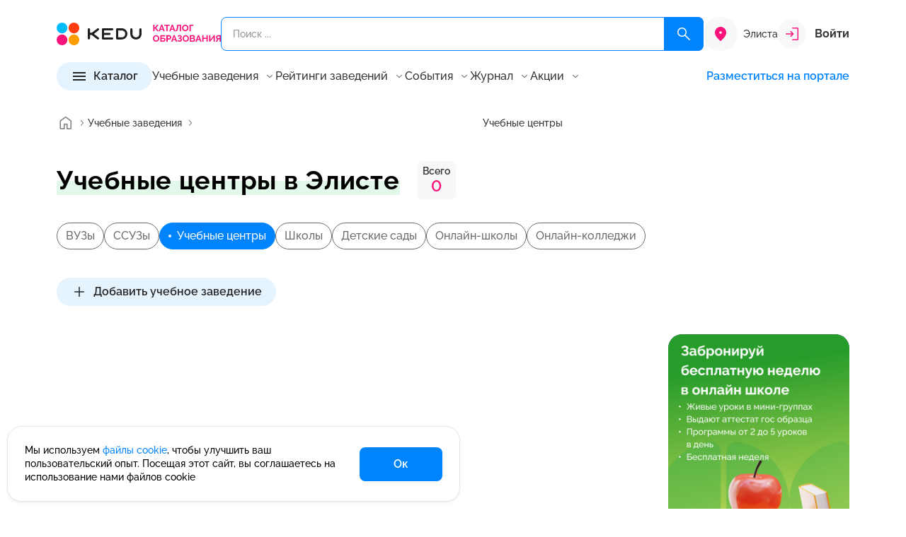

--- FILE ---
content_type: text/html; charset=UTF-8
request_url: https://kedu.ru/elista/educenter/
body_size: 42634
content:
<!DOCTYPE html>
<html lang="ru" prefix="og: https://ogp.me/ns#" xmlns="http://www.w3.org/1999/xhtml">

<head>
	<meta charset="UTF-8">
	<meta http-equiv="X-UA-Compatible" content="IE=edge">
	<meta name="viewport" content="width=device-width, initial-scale=1.0">
	<meta name="format-detection" content="telephone=no">

	<!-- BEGIN favicon -->
	<link rel="apple-touch-icon" sizes="180x180" href="/local/templates/k24/favicon/apple-touch-icon.png">
	<link rel="icon" type="image/png" sizes="32x32" href="/local/templates/k24/favicon/favicon-32x32.png">
	<link rel="icon" type="image/png" sizes="16x16" href="/local/templates/k24/favicon/favicon-16x16.png">
	<link rel="manifest" href="/local/templates/k24/favicon/site.webmanifest">
	<link rel="mask-icon" href="/local/templates/k24/favicon/safari-pinned-tab.svg" color="#f7137a">
	<meta name="msapplication-TileColor" content="#ffffff">
	<meta name="theme-color" content="#ffffff">
	<!-- END favicon -->

	<!-- BEGIN fonts -->
	<link rel="preconnect" href="https://fonts.googleapis.com">
  <link rel="preconnect" href="https://fonts.gstatic.com" crossorigin>
  <link href="https://fonts.googleapis.com/css2?family=Raleway:wght@100..900&display=swap" rel="stylesheet">
  <!-- END fonts -->

  
    <title>Учебные центры в Элисте | Kedu.ru</title>
  <meta name="description" content="Учебные центры в Элисте. Каталог образования KEDU.ru - это 67 направлений, 580+ учебных заведений, 12 500+ курсов. Учебные программы, курсы, семинары и вебинары от лучших учебных заведений и частных преподавателей в России." />
<link rel="canonical" href="https://kedu.ru/elista/educenter/" />
<style type="text/css">@charset "UTF-8";:root{--f-spinner-width:36px;--f-spinner-height:36px;--f-spinner-color-1:rgba(0, 0, 0, 0.1);--f-spinner-color-2:rgba(17, 24, 28, 0.8);--f-spinner-stroke:2.75;--f-button-width:40px;--f-button-height:40px;--f-button-border:0;--f-button-border-radius:0;--f-button-color:#374151;--f-button-bg:#f8f8f8;--f-button-hover-bg:#e0e0e0;--f-button-active-bg:#d0d0d0;--f-button-shadow:none;--f-button-transform:none;--f-button-svg-width:20px;--f-button-svg-height:20px;--f-button-svg-stroke-width:1.5;--f-button-svg-fill:none;--f-button-svg-filter:none;--f-button-svg-disabled-opacity:0.65;--vc-white:#ffffff;--vc-black:#000000;--vc-gray-50:#f8fafc;--vc-gray-100:#f1f5f9;--vc-gray-200:#e2e8f0;--vc-gray-300:#cbd5e1;--vc-gray-400:#94a3b8;--vc-gray-500:#64748b;--vc-gray-600:#475569;--vc-gray-700:#334155;--vc-gray-800:#1e293b;--vc-gray-900:#0f172a;--vc-font-family:BlinkMacSystemFont,-apple-system,'Segoe UI','Roboto','Oxygen','Ubuntu','Cantarell','Fira Sans','Droid Sans','Helvetica Neue','Helvetica','Arial',sans-serif;--vc-font-normal:400;--vc-font-medium:500;--vc-font-semibold:600;--vc-font-bold:700;--vc-text-2xs:10px;--vc-text-xs:12px;--vc-text-sm:14px;--vc-text-base:16px;--vc-text-lg:18px;--vc-text-xl:20px;--vc-text-2xl:24px;--vc-leading-none:1;--vc-leading-tight:1.25;--vc-leading-snug:1.375;--vc-leading-normal:1.5;--vc-rounded:0.25rem;--vc-rounded-md:0.375rem;--vc-rounded-lg:0.5rem;--vc-rounded-full:9999px;--vc-shadow:0 1px 3px 0 rgba(0, 0, 0, 0.1),0 1px 2px 0 rgba(0, 0, 0, 0.06);--vc-shadow-lg:0 10px 15px -3px rgba(0, 0, 0, 0.1),0 4px 6px -2px rgba(0, 0, 0, 0.05);--vc-shadow-inner:inset 0 2px 4px 0 rgba(0, 0, 0, 0.06);--vc-slide-translate:22px;--vc-slide-duration:0.15s;--vc-slide-timing:ease;--vc-weeknumber-offset-inside:26px;--vc-weeknumber-offset-outside:34px;--bs-breakpoint-xs:0;--bs-breakpoint-sm:576px;--bs-breakpoint-md:768px;--bs-breakpoint-lg:992px;--bs-breakpoint-xl:1200px;--swiper-theme-color:#007aff;--popper-theme-background-color:#FFFFFF;--popper-theme-background-color-hover:#FFFFFF;--popper-theme-text-color:$grey900;--popper-theme-border-width:1px;--popper-theme-border-style:solid;--popper-theme-border-color:#E5E5E5;--popper-theme-border-radius:8px;--popper-theme-padding:12px;--popper-theme-box-shadow:0px 4px 8px -2px rgba(24, 24, 28, 0.102)}*,::after,::before{box-sizing:inherit}@font-face{font-display:swap;font-family:Raleway;src:url(../../assets/fonts/Raleway/Raleway-Light.eot);src:url(../../assets/fonts/Raleway/Raleway-Light.eot?#iefix) format("embedded-opentype"),url(../../assets/fonts/Raleway/Raleway-Light.woff2) format("woff2"),url(../../assets/fonts/Raleway/Raleway-Light.woff) format("woff"),url(../../assets/fonts/Raleway/Raleway-Light.ttf) format("truetype");font-weight:400;font-style:normal}@font-face{font-display:swap;font-family:Raleway;src:url(../../assets/fonts/Raleway/Raleway-Regular.eot);src:url(../../assets/fonts/Raleway/Raleway-Regular.eot?#iefix) format("embedded-opentype"),url(../../assets/fonts/Raleway/Raleway-Regular.woff2) format("woff2"),url(../../assets/fonts/Raleway/Raleway-Regular.woff) format("woff"),url(../../assets/fonts/Raleway/Raleway-Regular.ttf) format("truetype");font-weight:400;font-style:normal}@font-face{font-display:swap;font-family:Raleway;src:url(../../assets/fonts/Raleway/Raleway-Medium.eot);src:url(../../assets/fonts/Raleway/Raleway-Medium.eot?#iefix) format("embedded-opentype"),url(../../assets/fonts/Raleway/Raleway-Medium.woff2) format("woff2"),url(../../assets/fonts/Raleway/Raleway-Medium.woff) format("woff"),url(../../assets/fonts/Raleway/Raleway-Medium.ttf) format("truetype");font-weight:500;font-style:normal}@font-face{font-display:swap;font-family:Raleway;src:url(../../assets/fonts/Raleway/Raleway-SemiBold.eot);src:url(../../assets/fonts/Raleway/Raleway-SemiBold.eot?#iefix) format("embedded-opentype"),url(../../assets/fonts/Raleway/Raleway-SemiBold.woff2) format("woff2"),url(../../assets/fonts/Raleway/Raleway-SemiBold.woff) format("woff"),url(../../assets/fonts/Raleway/Raleway-SemiBold.ttf) format("truetype");font-weight:600;font-style:normal}@font-face{font-display:swap;font-family:Raleway;src:url(../../assets/fonts/Raleway/Raleway-Bold.eot);src:url(../../assets/fonts/Raleway/Raleway-Bold.eot?#iefix) format("embedded-opentype"),url(../../assets/fonts/Raleway/Raleway-Bold.woff2) format("woff2"),url(../../assets/fonts/Raleway/Raleway-Bold.woff) format("woff"),url(../../assets/fonts/Raleway/Raleway-Bold.ttf) format("truetype");font-weight:700;font-style:normal}.ui-icon{width:16px;height:16px}.ui-icon{fill:#343434}.ui-icon.ui-icon--size-m{height:24px;width:24px}.ui-icon.ui-icon--size-s{height:16px;width:16px}.ui-icon--color-magenta600{fill:#f7137a}.ui-icon--color-grey000{fill:#fff}@-ms-viewport{width:device-width}a,body,div,footer,form,header,html,i,img,li,main,span,ul{margin:0;padding:0;border:0;font:inherit;vertical-align:baseline}footer,header,main{display:block}html{box-sizing:border-box;touch-action:manipulation;-webkit-text-size-adjust:100%;-ms-text-size-adjust:100%;-ms-overflow-style:scrollbar;scroll-behavior:smooth}ul{list-style:none}a{background-color:transparent;-webkit-text-decoration-skip:objects}img{border-style:none}svg:not(:root){overflow:hidden}button{border-radius:0}button{margin:0;line-height:inherit}input{margin:0;font-family:inherit;font-size:inherit;line-height:inherit}[type=button],button{-webkit-appearance:button}button,input{overflow:visible}button{text-transform:none}[type=button]::-moz-focus-inner,button::-moz-focus-inner{border-style:none;padding:0}::-webkit-file-upload-button{-webkit-appearance:button;font:inherit}button{padding:0;border:0;font:inherit;font-size:100%;color:inherit;text-align:inherit;background:0 0;appearance:button}a:-moz-focusring,button:-moz-focusring{outline:0}.container{--bs-gutter-x:32px;--bs-gutter-y:0;width:100%;padding-right:calc(var(--bs-gutter-x)*.5);padding-left:calc(var(--bs-gutter-x)*.5);margin-right:auto;margin-left:auto}.w-100{width:100%!important}.mt-6{margin-top:24px!important}.mb-6{margin-bottom:24px!important}.hamburger{padding:8px 4px;display:inline-block;font:inherit;color:inherit;text-transform:none;background-color:transparent;border:0;margin:0;overflow:visible}.hamburger-box{width:24px;height:16px;display:inline-block;position:relative}.hamburger-inner,.hamburger-inner::after,.hamburger-inner::before{width:24px;height:2px;background-color:#242424;border-radius:0;position:absolute;display:block}.hamburger-inner{top:50%;margin-top:-1px}.hamburger-inner::after,.hamburger-inner::before{content:""}.hamburger-inner::before{top:-7px}.hamburger-inner::after{bottom:-7px}:host{position:relative;display:block;margin-left:auto;margin-right:auto;z-index:1}.ux-search{position:relative}.ux-search * ::-webkit-scrollbar{width:12px;height:12px}.ux-search * ::-webkit-scrollbar-button{width:0;height:0}.ux-search * ::-webkit-scrollbar-thumb{background:#d1d1d1;border:4px solid #fff;border-radius:8px}.ux-search * ::-webkit-scrollbar-track{background:#fff;border:0 #fff;border-radius:0}.ux-search * ::-webkit-scrollbar-corner{background:0 0}.ux-search__item{display:flex;position:relative}.ux-search__item--submit-right .ux-search__input{padding:14px 94px 14px 16px}.ux-search__item--submit-right .ux-search__submit{position:absolute;right:0;top:0;bottom:0;border-radius:0 8px 8px 0}.ux-search__submit{width:56px;border-radius:8px;background-color:#0084fd;display:flex;align-items:center;justify-content:center}.ux-search__submit svg{width:24px;height:24px}.ux-search__input{height:48px;padding:14px 16px;background-color:transparent;outline:0;border:1px solid #0084fd;border-radius:8px;width:100%;color:#343434;font-size:14px;font-weight:500;line-height:20px}.ui-btn{padding:12px 0;display:inline-flex;align-items:center;color:#242424;outline:0;background-color:transparent;border:0;font-size:16px;font-style:normal;font-weight:600;line-height:1}.ui-btn.ui-btn--size-m,.ui-btn.ui-btn--size-s{font-size:16px;font-style:normal;font-weight:600;line-height:1}.ui-btn.ui-btn--size-m svg{height:24px;width:24px}.ui-btn.ui-btn--size-s{font-size:14px;font-weight:500}.ui-btn.ui-btn--size-s svg{height:16px;width:16px}.ui-btn__icon{display:block;flex:0 0 auto;line-height:0}.ui-btn__icon--prev{margin-right:8px}.ui-btn__icon--after{margin-left:8px}.ui-btn__value{flex:0 0 auto;max-width:100%;text-overflow:ellipsis;overflow:hidden;white-space:nowrap}.ui-btn--primary{padding:8px 48px;min-height:48px;background-color:#0084fd;border-radius:8px;justify-content:center;align-items:center;color:#fff}.ui-btn--primary svg{fill:#fff}.ui-btn--primary.ui-btn--size-s svg{height:24px;width:24px}.ui-btn--primary.ui-btn--size-s{padding:8px 40px;min-height:40px}.ui-btn--fill{padding:7px 20px;min-height:40px}.ui-btn--fill{padding:8px 20px;color:#242424;background-color:#e5f3ff;justify-content:center;align-items:center;border-radius:100px}.ui-btn--fill.ui-btn--size-m{padding:6px 20px;min-height:40px}.ui-btn--color{color:#0084fd}.ui-btn--color svg{fill:#0084fd}.ui-btn--clear svg{transform:translateY(-1px)}.ui-footer-sd-list__item a{color:#242424}.ui-menu-items{display:inline-block;position:relative;z-index:10}.ui-menu-items__current{display:flex;align-items:center}.ui-menu-items__current__value{color:#6b6b6b;flex:1 1 auto}.ui-menu-items__current__icon{margin-left:8px;flex:0 0 16px;line-height:0}.ui-menu-items__current__icon svg{fill:#6b6b6b}.ui-menu-items__list__container{display:flex;flex-direction:column;row-gap:8px}.ui-menu-items__list__items{list-style:none;padding:0;margin:0;display:block}.ui-menu-items__list__item{padding:8px 0;margin:0!important}.ui-footer-sd-list{display:inline-block}.ui-footer-sd-list__title{color:#242424;font-size:18px;font-weight:600;line-height:25px;margin-bottom:12px;display:flex;align-items:center}.ui-footer-sd-list__title__value{flex:1 0 auto}.ui-footer-sd-list__title__icon{flex:0 0 16px}.ui-footer-sd-list__title__icon svg{fill:#343434}.ui-footer-sd-list__item{padding:8px 0;color:#242424;max-width:230px;font-size:14px;font-style:normal;font-weight:500;line-height:18px}body{text-align:left;font-family:Raleway,sans-serif}a{text-decoration:none;color:#0084fd}ul li+li{margin-top:12px}ul{list-style:disc;margin-left:1rem}.header{padding:24px 0 16px;position:relative;z-index:15;top:0;left:0;right:0;background:#fff}.header * ::-webkit-scrollbar{width:12px;height:12px}.header * ::-webkit-scrollbar-button{width:0;height:0}.header * ::-webkit-scrollbar-thumb{background:#d1d1d1;border:4px solid #fff;border-radius:8px}.header * ::-webkit-scrollbar-track{background:#fff;border:0 #fff;border-radius:0}.header * ::-webkit-scrollbar-corner{background:0 0}.header__top{display:flex;align-items:center;column-gap:24px;position:relative;z-index:11}.header__search,.main-wrapper main{flex:1 0 auto}.header__logo{width:232px;flex:0 0 auto;line-height:0}.header__logo img{width:100%;height:auto}.header__city{flex:0 0}.header__account{flex:0 0 auto;min-width:100px}.header__menu{margin-top:16px;display:flex;align-items:center;column-gap:40px;flex-wrap:wrap;z-index:12}.header__menu-list{flex:1 0 auto;display:flex;column-gap:16px;line-height:1}.header__menu-list__item{display:flex;align-items:center}.header__menu-list__item .btn-promo{display:inline-block;vertical-align:top;font-weight:600;font-size:16px;line-height:130%;color:#242424}.header__menu-list__item .ui-menu-items__current__value,.header__menu-list__item .ui-menu-items__list__item__value{color:#343434}.header__catalog,.main-wrapper footer,.main-wrapper header{flex:0 0 auto}.header__user-info{width:100%}.footer{padding:64px 0;background-color:#f8f8f8}.footer__menu,.footer__top{display:flex;justify-content:space-between}.footer__top{align-items:center}.footer__menu{margin-left:-22.5px;margin-right:-22.5px;flex-wrap:wrap}.footer__menu__item{padding-left:22.5px;padding-right:22.5px}.footer__menu__item .ui-footer-sd-list{width:100%}body,html{font-size:18px;font-weight:500;line-height:27px;min-width:320px;height:100%;font-feature-settings:"pnum" on,"lnum" on;-webkit-font-smoothing:antialiased;-moz-osx-font-smoothing:grayscale;text-rendering:optimizeLegibility;font-variant-numeric:proportional-nums}.main-wrapper{display:flex;flex-direction:column;height:100%}.main-content{margin:24px 0 64px}*,::after,::before{box-sizing:border-box}:focus-visible{outline:0}.header-city-selector{display:flex}.header-city-selector__icon{background-color:#f8f8f8;height:48px;width:48px;border-radius:50%;display:flex;align-items:center;justify-content:center;flex:0 0 48px}.header-city-selector__icon svg{width:24px;height:24px;fill:#f7137a}.header-city-selector__current{font-size:14px;font-weight:500;line-height:20px;flex:1 1 auto;color:#343434;align-self:center}.header-account{position:relative}.header-account--sign-in{display:flex;align-items:center}.header-account__icon{background-color:#f8f8f8;width:40px;height:40px;display:flex;align-items:center;justify-content:center;margin-right:12px;flex:0 0 40px;border-radius:50%}.header-account__text{flex:1 0 auto;color:#343434}.header-catalog-detail{width:100%;height:100%}.header-catalog-detail__items{overflow-y:auto}.header-catalog-detail__title{display:flex;background-color:#e5f3ff;padding:12px 16px;text-align:center;align-items:center}.header-catalog-detail__title__action-back{width:16px;height:16px;flex:0 0 16px;opacity:0;visibility:hidden}.header-catalog-detail__title__value{flex:1 1 auto;overflow:hidden;white-space:nowrap;text-overflow:ellipsis;margin-left:8px;margin-right:8px;font-size:14px;font-style:normal;font-weight:600;line-height:20px}.header-catalog-detail__title__action-close{width:16px;height:16px;flex:0 0 16px}.header-catalog .header-catalog__btn-for-md__btn button,.header-catalog-detail__content{width:100%}.header-catalog-detail__detail{overflow-y:auto}.header-catalog-detail__list{list-style:none;padding:0;margin:0}.header-catalog-detail__list__item{display:flex;padding:8px 16px;margin:0;align-items:center}.header-catalog-detail__list__item__value{flex:1 1 auto;color:#343434}.header-catalog-detail__list__item__icon{flex:0 0 16px;width:16px;height:16px}.header-catalog-detail__list__item__icon svg{fill:#343434}.header-catalog-detail__detail-item:not(.is-active){display:none}.header-catalog-detail__detail-title{display:flex;align-items:center;gap:24px}.header-catalog-detail__detail-title__value{flex:0 1 auto;font-size:22px;font-weight:700;line-height:31px}.header-catalog-detail__detail-title .header-catalog-detail__count{flex:0 0 auto}*+.header-catalog-detail__detail-list{margin-top:20px}.header-catalog-detail__detail-list ul{padding:0;list-style:none;margin:0;column-count:2;column-gap:20px}.header-catalog-detail__detail-list ul li{display:flex;padding:12px 0;break-inside:avoid-column;margin:0!important;font-size:14px;font-style:normal;font-weight:500;line-height:18px}.header-catalog-detail__count{display:flex;flex-direction:column;justify-content:center;align-items:center;padding:4px 8px;border-radius:8px;background:#f8f8f8}.header-catalog-detail__count__text{color:#343434;font-size:14px;font-weight:600;line-height:20px}.header-catalog-detail__count__value{margin-top:-4px;color:#f7137a;font-size:22px;font-weight:600;line-height:31px}.header-catalog{position:relative}.header-catalog .hamburger{padding:6px 3px;display:inline-block;font:inherit;color:inherit;text-transform:none;background-color:transparent;border:0;margin:0;overflow:visible}.header-catalog .hamburger-box{width:18px;height:12px;display:inline-block;position:relative}.header-catalog .hamburger-inner,.header-catalog .hamburger-inner::after,.header-catalog .hamburger-inner::before{width:18px;height:2px;background-color:#242424;border-radius:0;position:absolute;display:block}.header-catalog .hamburger-inner{top:50%;margin-top:-1px}.header-catalog .hamburger-inner::after,.header-catalog .hamburger-inner::before{content:""}.header-catalog .hamburger-inner::before{top:-5px}.header-catalog .hamburger-inner::after{bottom:-5px}.header-catalog__main{z-index:5;will-change:transform}.header-catalog .header-catalog__btn-for-md__btn{flex:1 1 auto}.header-catalog .header-catalog__btn-for-md__icon{flex:0 0 16px;margin-left:16px;display:none}.breadcrumbs{padding:16px 0}.breadcrumbs__list{padding:0;margin:0;list-style:none;display:flex;align-items:center;column-gap:4px;white-space:nowrap;text-overflow:ellipsis;overflow:hidden;flex-wrap:nowrap}.breadcrumbs__item{display:inline-flex;align-items:center;min-height:28px;margin:0!important;white-space:nowrap;overflow:hidden;max-width:none;min-width:0;flex:1 1 auto}.breadcrumbs__item:first-child{flex:0 0 44px}.breadcrumbs__item:first-child>a{padding:0}.breadcrumbs__item--current{min-width:0;flex:1 1 auto}.breadcrumbs__item--current>.breadcrumbs__value{display:inline-block;max-width:100%;min-width:0;overflow:hidden;text-overflow:ellipsis;white-space:nowrap}.breadcrumbs__arrow{margin:0!important;display:flex;align-items:center;flex:0 0 auto}.breadcrumbs__value{white-space:nowrap;overflow:hidden;text-overflow:ellipsis;max-width:100%;min-width:0}.breadcrumbs__value{font-size:14px;font-weight:500;color:#343434;line-height:1;display:inline-flex;align-items:center}.breadcrumbs__value--link{color:#343434}.article-header-panel__author__info .ui-avatar{grid-area:1/1/3/2}.article-header-panel__author__info__main{grid-area:1/2/2/3;display:flex;flex-direction:column;row-gap:6px}.article-header-panel__author__info .article-header-panel__author__description{grid-area:2/2/3/3}.recomend-block__btn{grid-area:1/2/2/3}.recomend-block__body{grid-area:2/1/3/3;width:calc(100% + 48px);margin-left:-24px;margin-right:-24px;padding-left:24px;padding-right:8px;overflow:hidden}.card-program--v .card-program__prices{grid-area:none;align-self:auto;align-items:center;flex-direction:row;justify-content:space-between}.comment-expert__user__avatar{grid-area:1/1/3/2;line-height:0}.comment-expert__user__title{grid-area:1/2/2/3}.comment-expert__user__sub-title{grid-area:2/2/3/3;color:#6b6b6b;font-size:14px;font-weight:500;line-height:20px}.card-tutor__avatar{grid-area:1/1/2/2;line-height:0}.card-tutor-4__logo{grid-area:1/1/2/2;display:flex;height:100%;align-items:center}.card-tutor-4__main{grid-area:1/2/2/3}.card-tutor-4__info{grid-area:2/2/3/3;display:flex;align-items:center;column-gap:16px}.card-program__top .card-program__avatar{grid-area:1/1/4/2;margin-right:20px}.card-program__top .card-program__title{grid-area:1/2/2/3}.card-program__top .card-program__sub-title{grid-area:2/2/3/3}.card-program__top .card-program__body{grid-area:3/2/4/3}.card-program__bot .card-program__time{grid-area:1/1/3/2}.card-program__bot .card-program__prices{grid-area:2/2/3/3;align-self:flex-end}.card-program__bot__actions{grid-area:1/2/2/3;justify-self:flex-end}.card-program--dir-vertical .card-program__bot .card-program__time{grid-area:1/1/2/2;color:#343434}.card-program--dir-vertical .card-program__bot .card-program__prices{grid-area:1/2/2/3;align-items:center;justify-content:flex-start}.card-program--dir-vertical .card-program__bot__actions{width:100%;grid-area:2/1/3/3}.card-program-2.card-program-2--dir-vertical .card-program-2__logo{grid-area:1/1/2/2;align-self:center}.card-program-2.card-program-2--dir-vertical .card-program-2__user{grid-area:1/2/2/4;display:flex;flex-direction:column;gap:4px}.card-program-2.card-program-2--dir-vertical .card-program-2__info{margin-top:12px;grid-area:2/1/3/4;display:flex;flex-direction:column;gap:16px}.card-program-2.card-program-2--dir-vertical .card-program-2__period{margin-top:12px;grid-area:3/1/4/4;font-size:14px;font-style:normal;font-weight:500;line-height:20px}.card-program-2.card-program-2--dir-vertical .card-program-2__payment{grid-area:4/1/5/4;margin-top:12px;font-size:12px;font-style:normal;font-weight:500;line-height:16px}.card-program-2.card-program-2--dir-vertical .card-program-2__prices{grid-area:5/1/6/4;margin-top:4px}.card-program-2.card-program-2--dir-vertical .card-program-2__more{margin-top:16px;grid-area:6/1/7/3}.card-program-2.card-program-2--dir-vertical .card-program-2__actions{display:flex;grid-area:5/3/7/4;align-self:flex-end}.card-program-2.card-program-2--dir-vertical .card-program-2__group-1{grid-area:5/1/7/4}.card-grey__image{grid-area:1/1/2/2;margin-right:20px}.card-grey__body{grid-area:1/2/2/3}.card-grey__end{grid-area:1/3/2/4;margin-left:24px}@media all and (min-width:375px){.header__top{column-gap:16px!important}.header-city-selector__current{display:block!important;margin-left:8px}}@media (min-width:576px){.container{max-width:576px}.w-sm-auto{width:auto!important}}@media (min-width:768px){.container{max-width:720px}}@media (min-width:992px){.ui-btn.ui-btn-lg--size-m svg{height:24px;width:24px}.container{max-width:960px}.mt-lg-10{margin-top:40px!important}.mb-lg-0{margin-bottom:0!important}.ui-btn.ui-btn-lg--size-m{font-size:16px;font-style:normal;font-weight:600;line-height:1}.ui-btn--primary.ui-btn-lg--size-m{padding:8px 48px;min-height:48px}.ui-btn--primary.ui-btn-lg--size-m svg{height:24px;width:24px}.ui-menu-items__current{font-size:16px;font-weight:500;line-height:22px}.ui-menu-items__current{line-height:1;padding:4px 0}.ui-menu-items__list{position:absolute;opacity:0;visibility:hidden;bottom:8px;left:50%;transform:translateY(100%) translateX(-50%);padding-top:8px;display:block!important}.ui-menu-items__list__container{padding:12px;box-shadow:0 4px 8px -2px rgba(24,24,28,.102);border-radius:8px;border:1px solid #f8f8f8;background-color:#fff}.ui-menu-items__list__item,.ui-menu-items__list__item__value{font-size:16px;font-weight:500;line-height:22px}.ui-menu-items__list__item__value{white-space:pre;color:#6b6b6b}.ui-footer-sd-list__title__icon{display:none}.ui-footer-sd-list__list{display:block!important;height:auto!important}ul li{font-size:18px;font-weight:500;line-height:27px}.header__top{min-height:48px}.header__account-md,.header__menu-mobile,.header__user-info{display:none}.header__menu-list__item .btn-promo{padding:2px;background:linear-gradient(121.88deg,#f7137a -10.17%,#9747ff 46.5%,#0084fd 119.38%);border-radius:48px}.header__menu-list__item .btn-promo span{display:inline-block;vertical-align:top;padding:8px 17px;background-color:#fff;border-radius:46px}.header-account__text{font-size:16px;font-weight:700;line-height:22px}.header-catalog-detail__items{flex:0 0 312px}.header-catalog .header-catalog__btn-for-md,.header-catalog-detail__title{display:none}.header-catalog-detail__content{column-gap:48px;max-height:400px;display:flex}.header-catalog-detail__detail{flex:1 1 auto}.header-catalog-detail__list__item{padding:4px 16px}.header-catalog-detail__list__item__value{font-size:16px;font-weight:500;line-height:22px}.header-catalog__main{position:absolute;left:0;bottom:0;transform:translateY(100%);opacity:0;visibility:hidden;width:928px}.header-catalog__main__inner{padding:40px;background-color:#fff;box-shadow:0 24px 48px -8px rgba(24,24,28,.11);transform:translateY(0);border-radius:0 0 20px 20px}.recomend-block__title{font-size:32px;font-weight:700;line-height:42px;letter-spacing:.32px;grid-area:1/1/2/2}.card-tutor__title{grid-area:2/1/3/2;font-size:18px;font-weight:600;line-height:25px}.card-tutor__sub-title{grid-area:3/1/4/2}.card-program-2.card-program-2--dir-auto .card-program-2__logo{grid-area:1/1/2/2;line-height:0}.card-program-2.card-program-2--dir-auto .card-program-2__user{grid-area:1/2/2/6;font-size:16px;font-weight:500;line-height:22px;display:flex;align-items:center;gap:12px}.card-program-2.card-program-2--dir-auto .card-program-2__actions{display:flex;grid-area:1/6/2/7;line-height:0}.card-program-2.card-program-2--dir-auto .card-program-2__info{grid-area:2/1/3/5;margin-top:20px}.card-program-2.card-program-2--dir-auto .card-program-2__payment{grid-area:2/5/3/7;font-size:16px;font-weight:500;line-height:22px;text-align:right;align-self:flex-end}.card-program-2.card-program-2--dir-auto .card-program-2__period{grid-area:3/1/4/3;align-self:flex-end;display:flex;gap:8px;margin-top:8px}.card-program-2.card-program-2--dir-auto .card-program-2__prices{grid-area:3/3/4/5;align-self:flex-end;justify-content:flex-end;margin-top:8px}.card-program-2.card-program-2--dir-auto .card-program-2__more{margin-top:8px;grid-area:3/5/4/7;align-self:flex-end}.card-program-2.card-program-2--dir-auto .card-program-2__group-1{grid-area:3/3/4/7;display:flex;justify-content:flex-end;gap:16px}.card-program-3.card-program-3--dir-auto .card-program-3__logo{grid-area:1/1/2/2}.card-program-3.card-program-3--dir-auto .card-program-3__info{grid-area:1/2/2/3;display:flex;flex-direction:column;gap:4px}.card-program-3.card-program-3--dir-auto .card-program-3__rating{grid-area:1/3/2/4;display:flex;align-items:center;justify-content:center;gap:16px}.card-program-3.card-program-3--dir-auto .card-program-3__bottom{grid-area:2/1/3/4;margin-top:12px;border-top:1px solid #e9e9e9;padding-top:12px;display:grid;grid-template-columns:1fr auto;grid-template-rows:auto;align-items:flex-end}.card-program-3.card-program-3--dir-auto .card-program-3__body{font-size:16px;font-weight:500;line-height:22px;grid-area:1/1/2/3}.card-program-3.card-program-3--dir-auto .card-program-3__tags{display:flex;flex-wrap:wrap;gap:12px 16px;grid-area:2/1/3/2}.card-program-3.card-program-3--dir-auto .card-program-3__actions{grid-area:2/2/3/3;display:flex;align-items:center;justify-content:space-between}}@media (min-width:1200px){.container{max-width:1152px}.header-catalog__main{width:1120px}}@media (max-width:1199.98px){.header__menu{column-gap:16px}.header-catalog-detail__detail-list ul{column-count:1;column-gap:0}}@media (max-width:991.98px){.ux-search__submit{width:48px}.ux-search__input{height:40px;padding:12px 16px;font-size:12px;font-style:normal;font-weight:500;line-height:16px}.ui-menu-items{width:100%;margin-bottom:12px}.ui-menu-items__current{font-size:14px;font-style:normal;font-weight:500;line-height:1;width:100%;margin-bottom:0}.ui-menu-items__list__container{padding-top:8px;padding-left:16px}.ui-menu-items__list__item,.ui-menu-items__list__item__value{font-size:14px;font-style:normal;font-weight:500;line-height:18px}.ui-menu-items__list__item__value{color:#6b6b6b}.ui-footer-sd-list__title__icon svg{width:22px;height:22px}.ui-footer-sd-list__items-wrap{padding-bottom:12px;padding-left:16px}.ui-footer-sd-list__item:first-child{padding-top:0}ul li{font-size:14px;font-style:normal;font-weight:500;line-height:21px}ul li+li{margin-top:8px}body,html{font-size:14px;font-style:normal;font-weight:500;line-height:21px}.header>.container{position:relative}.header{padding:12px 0 24px}.header__top{justify-content:space-between;flex-wrap:wrap;column-gap:40px}.header__search{order:999;flex:1 0 100%;margin-top:12px}.header__logo{flex:1 0 auto;width:auto}.header__logo img{width:142px}.header__account{display:none}.header__menu{visibility:hidden;opacity:0;position:absolute;left:16px;top:32px;margin:0;background:#fff;box-shadow:0 4px 8px -2px rgba(24,24,28,.102);width:calc(100% - 32px);border-radius:4px 4px 20px 20px;padding:20px;will-change:top,opacity,visibility}.header__menu,.header__menu-list{flex-direction:column}.header__menu-list__item .btn-promo{color:#f7137a}.header__account-md,.header__catalog,.header__menu-list,.header__on-portal{width:100%}.header .header-md-top-separator{padding-top:15px;border-top:1px solid #e5e5e5;margin-top:15px}.header__user-info__logout .ui-btn__value{color:#8f0c0c}.header__user-info__logout svg{stroke:#8f0c0c}.footer{padding:40px 0}.footer__top{flex-direction:column;align-items:flex-start}.footer__top__logo img{width:142px;height:auto}.footer__menu{margin-left:0;margin-right:0;display:flex;flex-direction:column}.footer__menu__item{padding-left:0;padding-right:0}.main-content{margin:24px 0 40px}.header-city-selector{max-width:130px}.header-city-selector__icon{height:32px;width:32px;flex:0 0 32px}.header-city-selector__icon svg{width:16px;height:16px}.header-city-selector__current{display:none;color:#949494;font-size:10px;font-style:normal;font-weight:500;line-height:10px}.header-account__icon{width:20px;height:20px;flex:0 0 20px}.header-account__icon svg{width:12px;height:12px}.header-account__text{font-size:14px;font-style:normal;font-weight:600;line-height:20px}.header-catalog-detail__items{position:absolute;inset:0;overflow-y:auto;background-color:#fff}.header-catalog-detail__content{position:relative;width:100%;height:calc(100% - 44px)}.header-catalog-detail__detail{position:absolute;inset:0;overflow-y:auto;background-color:#fff;transform:translateX(100%);will-change:transform}.header-catalog-detail__list__item{border-bottom:1px solid #e5e5e5}.header-catalog-detail__list__item:last-child{border-bottom:none}.header-catalog-detail__list__item__value{font-size:14px;font-style:normal;font-weight:500;line-height:20px}.header-catalog .header-catalog__btn-for-xl,.header-catalog-detail__detail-title{display:none}*+.header-catalog-detail__detail-list{margin-top:16px}.header-catalog-detail__detail-list ul li{padding:12px 16px;border-bottom:1px solid #e5e5e5}.header-catalog__main{position:fixed;left:0;top:0;height:100vh;width:100vw;min-width:320px;transform:translateY(100%);background:#fff;z-index:15}.header-catalog__main__inner{position:absolute;inset:0}.header-catalog .header-catalog__btn-for-md{display:flex;align-items:center}.breadcrumbs{padding:8px 0;overflow:hidden}.breadcrumbs__list{flex-wrap:nowrap;overflow-x:auto;margin:0 -32px;padding:0 32px;scrollbar-width:none;-ms-overflow-style:none;-webkit-overflow-scrolling:touch}.breadcrumbs__list::-webkit-scrollbar{display:none}.breadcrumbs__value{font-size:10px;line-height:10px;white-space:nowrap}.breadcrumbs__item{min-height:16px;flex:0 0 auto}.article-header-panel__author__info .ui-avatar{grid-area:1/1/2/2}.article-header-panel__author__info .article-header-panel__author__description{grid-area:2/1/3/3}.recomend-block__title{font-size:22px;font-style:normal;font-weight:700;line-height:29px;letter-spacing:.22px;grid-area:1/1/2/2}.recomend-block__btn{grid-area:3/1/4/2}.recomend-block__body{grid-area:2/1/3/2}.comment-expert__user__avatar{grid-area:1/1/2/2}.comment-expert__user__title{grid-area:1/2/2/3}.comment-expert__user__sub-title{grid-area:2/1/3/3;margin-top:12px}.card-tutor__title{grid-area:1/2/2/3;font-size:16px;font-style:normal;font-weight:600;line-height:22px}.card-tutor__sub-title{grid-area:2/1/3/3}.card-program .card-program__bot .card-program__time{grid-area:1/1/2/2;color:#343434}.card-program .card-program__bot .card-program__prices{grid-area:1/2/2/3;align-items:center;justify-content:flex-start}.card-program .card-program__bot__actions{width:100%;grid-area:2/1/3/3}.card-program-2.card-program-2--dir-auto .card-program-2__logo{grid-area:1/1/2/2;align-self:center}.card-program-2.card-program-2--dir-auto .card-program-2__user{grid-area:1/2/2/4;display:flex;flex-direction:column;gap:4px}.card-program-2.card-program-2--dir-auto .card-program-2__info{margin-top:12px;grid-area:2/1/3/4;display:flex;flex-direction:column;gap:16px}.card-program-2.card-program-2--dir-auto .card-program-2__period{margin-top:12px;grid-area:3/1/4/4;font-size:14px;font-style:normal;font-weight:500;line-height:20px}.card-program-2.card-program-2--dir-auto .card-program-2__payment{grid-area:4/1/5/4;margin-top:12px;font-size:12px;font-style:normal;font-weight:500;line-height:16px}.card-program-2.card-program-2--dir-auto .card-program-2__prices{grid-area:5/1/6/4;margin-top:4px}.card-program-2.card-program-2--dir-auto .card-program-2__more{margin-top:16px;grid-area:6/1/7/3}.card-program-2.card-program-2--dir-auto .card-program-2__actions{display:flex;grid-area:5/3/7/4;align-self:flex-end}.card-program-2.card-program-2--dir-auto .card-program-2__group-1{grid-area:5/1/7/4}.card-grey__body{grid-area:1/2/3/3}.card-grey__end{margin-left:0;margin-top:12px;grid-area:2/1/3/2}}@media (max-width:767.98px){.main-content{margin:24px 0 40px}.breadcrumbs .ui-icon.ui-icon--size-m{height:16px;width:16px}}</style>
<script data-skip-moving="true">(function(w, d, n) {var cl = "bx-core";var ht = d.documentElement;var htc = ht ? ht.className : undefined;if (htc === undefined || htc.indexOf(cl) !== -1){return;}var ua = n.userAgent;if (/(iPad;)|(iPhone;)/i.test(ua)){cl += " bx-ios";}else if (/Windows/i.test(ua)){cl += ' bx-win';}else if (/Macintosh/i.test(ua)){cl += " bx-mac";}else if (/Linux/i.test(ua) && !/Android/i.test(ua)){cl += " bx-linux";}else if (/Android/i.test(ua)){cl += " bx-android";}cl += (/(ipad|iphone|android|mobile|touch)/i.test(ua) ? " bx-touch" : " bx-no-touch");cl += w.devicePixelRatio && w.devicePixelRatio >= 2? " bx-retina": " bx-no-retina";if (/AppleWebKit/.test(ua)){cl += " bx-chrome";}else if (/Opera/.test(ua)){cl += " bx-opera";}else if (/Firefox/.test(ua)){cl += " bx-firefox";}ht.className = htc ? htc + " " + cl : cl;})(window, document, navigator);</script>

<link href="/bitrix/cache/css/s1/k24/template_f7484f0047b2e6fe19ebf36c225e3ddd/template_f7484f0047b2e6fe19ebf36c225e3ddd_v1.css?1768290583543631" type="text/css"  data-template-style="true" rel="stylesheet" />






	<meta property="og:url" content="https://kedu.ru/elista/educenter/">
	<meta property="og:type" content="website">
	<meta property="og:title" content="Учебные центры в Элисте | Kedu.ru">
	<meta property="og:description" content="Учебные центры в Элисте. Каталог образования KEDU.ru - это 67 направлений, 580+ учебных заведений, 12 500+ курсов. Учебные программы, курсы, семинары и вебинары от лучших учебных заведений и частных преподавателей в России.">
	<meta property="og:image" content="https://kedu.ru/local/templates/2020kedu/assets/images/logo.svg">
	<!--'start_frame_cache_metric_area'-->  <!-- Yandex.Metrika counter -->
    <noscript>
    <div><img src="https://mc.yandex.ru/watch/50206687" style="position:absolute; left:-9999px;" alt=""/></div>
  </noscript>
  <!-- /Yandex.Metrika counter -->
  <!-- VK Pixel -->
  <script type="text/javascript" data-skip-moving="true">
    !function () {
      var t = document.createElement("script");
      t.type = "text/javascript", t.async = !0, t.src = "https://vk.com/js/api/openapi.js?168", t.onload = function () {
        VK.Retargeting.Init("VK-RTRG-514662-20Iat"), VK.Retargeting.Hit()
      }, document.head.appendChild(t)
    }();
  </script>
  <noscript><img src="https://vk.com/rtrg?p=VK-RTRG-514662-20Iat" style="position:fixed; left:-999px;" alt=""/>
  </noscript>
  <!-- /VK Pixel -->
<!--'end_frame_cache_metric_area'--></head>

<body class="template " itemscope="" itemtype="https://schema.org/WebPage">
	<meta itemprop="name" content="Учебные центры в Элисте" />
	<meta itemprop="description" content="Учебные центры в Элисте. Каталог образования KEDU.ru - это 67 направлений, 580+ учебных заведений, 12 500+ курсов. Учебные программы, курсы, семинары и вебинары от лучших учебных заведений и частных преподавателей в России." />
	<meta itemprop="datePublished" content="26.09.2025" />
	<meta itemprop="dateModified" content="26.09.2025" />
	<meta itemprop="publisher" itemscope="" itemtype="https://schema.org/CollegeOrUniversity">
		<meta itemprop="name" content="Общество с ограниченной ответственностью «ТТ-Медиа»" />
		<meta itemprop="image" src="https://kedu.ru/local/templates/2020kedu/assets/images/logo.svg" />
	</meta>

	<!--'start_frame_cache_sessid_dynamic'-->	<script data-skip-moving="true" type="text/javascript">
		const SESSID = '88ab2f40922c1d284097b9940501056f';
	</script>
	<!--'end_frame_cache_sessid_dynamic'-->		<!--'start_frame_cache_7BALfW'--><!--'end_frame_cache_7BALfW'-->	<div class="main-wrapper">
		<header class="header">
							<div class="container">
					<div class="header__top">
  <a href="/elista/" class="header__logo" style="max-height: 32px;">
    <img height="32" width="32" alt="kedu" src="/local/templates/k24/assets/images/main-logo.svg"/>
  </a>
  <div class="header__search">
          
<div id="header__search-1"><div class="ux-search" itemscope itemtype="https://schema.org/WebSite"><link itemprop="url" href="https://kedu.ru/"><form itemprop="potentialAction" itemscope itemtype="https://schema.org/SearchAction"><meta itemprop="target" content="https://kedu.ru/search?query={search_term_string}"><div class="ux-search__item ux-search__item--submit-right"><div class="ux-search__input-wrap"><meta property="target" content="https://kedu.ru/search?query={search_term_string}"><input class="ux-search__input" itemprop="query-input" type="text" name="search_term_string" required placeholder="Поиск ..." value><div class="ui-spinner ui-spinner--size-s" style="display:none;"></div></div><button name="search" class="ux-search__submit"><span style="font-size:0;">Поиск</span><svg class="icon-search ui-icon--color-grey000"><use xlink:href="#icon-search"></use></svg></button></div></form><div class="ux-search__result" style="display:none;"><div class="ux-search__result__content"><div class="ux-search__result__item"><div class="ux-search__result__item__value">По вашему запросу ничего не найдено. Попробуйте изменить поисковый запрос.</div></div></div><!--v-if--></div></div></div>


      </div>
  <!--'start_frame_cache_header_dynamic_area'-->  <div class="header__city">
    <div class="header-city-selector" data-bs-toggle="modal" data-bs-target="#modal-geolocation-top-1">
      <div class="header-city-selector__icon">
        <svg class="icon-pin ui-icon">
          <use xlink:href="#icon-pin"></use>
        </svg>
      </div>
              <div class="header-city-selector__current">Элиста</div>
          </div>
  </div>
  <div class="header__account">
          <div class="header-account header-account--sign-in" data-bs-toggle="modal" data-bs-target="#modal-form-auth-1">
        <div class="header-account__icon">
          <svg class="icon-login ui-icon ui-icon--size-m ui-icon--color-magenta600">
            <use xlink:href="#icon-login"></use>
          </svg>
        </div>
        <div class="header-account__text">Войти</div>
      </div>
      </div>
  <!--'end_frame_cache_header_dynamic_area'-->  <div class="header__menu-mobile">
    <button id="header-mobile-menu" class="hamburger hamburger--spin" type="button" aria-label="Меню">
      <span class="hamburger-box">
        <span class="hamburger-inner"></span>
      </span>
    </button>
  </div>
</div>
					<div class="header__menu">
      <div class="header__account-md">
      <div class="header-account header-account--sign-in" data-bs-toggle="modal" data-bs-target="#modal-form-auth-1">
        <div class="header-account__icon">
          <svg class="icon-login ui-icon ui-icon--size-m ui-icon--color-magenta600">
            <use xlink:href="#icon-login"></use>
          </svg>
        </div>
        <div class="header-account__text">Войти</div>
      </div>
    </div>
    <div class="header__catalog header-md-top-separator">
    <div class="header-catalog">
      <div class="header-catalog__btn-for-xl">
        <button class="ui-btn ui-btn--fill ui-btn--size-m load-header-catalog" id="header-catalog-main" aria-label="Каталог">
          <span class="ui-btn__icon ui-btn__icon--prev">
            <span class="hamburger hamburger--spin">
              <span class="hamburger-box">
                <span class="hamburger-inner"></span>
              </span>
            </span>
          </span>
          <span class="ui-btn__value">Каталог</span>
        </button>
      </div>
      <div class="header-catalog__btn-for-md">
        <div class="header-catalog__btn-for-md__btn">
          <button class="ui-btn ui-btn--color ui-btn--size-m load-header-catalog" id="header-catalog-main-md" aria-label="Каталог">
            <span class="ui-btn__value">Каталог</span>
            <i class="ui-btn__icon ui-btn__icon--after">
              <svg class="icon-right ui-icon">
                <use xlink:href="#icon-right"></use>
              </svg>
            </i>
          </button>
        </div>
        <div class="header-catalog__btn-for-md__icon">
          <svg class="icon-close ui-icon">
            <use xlink:href="#icon-close"></use>
          </svg>
        </div>
      </div>
      <div class="header-catalog__main">
        <div class="header-catalog__main__inner" id="header-catalog-detail-1" data-url="/local/templates/k24/include/header_catalog.php">
          <div class="ui-spinner ui-spinner--size-m m-auto"></div>
        </div>
      </div>
    </div>
  </div>
    <div class="header__menu-list header-md-top-separator">
    <div class="header__menu-list__item">
      <div class="ui-menu-items">
        <div class="ui-menu-items__current [ slide-down-item slide-down-item-lg-off ]" data-target="slide-down-head-uc">
          <span class="ui-menu-items__current__value">Учебные заведения</span>
          <i class="ui-menu-items__current__icon">
            <svg class="icon-expand_more ui-icon">
              <use xlink:href="#icon-expand_more"></use>
            </svg>
          </i>
        </div>
        <div class="ui-menu-items__list [ slide-down-target ]" style="display: none" id="slide-down-head-uc">
          <!--'start_frame_cache_XfAfaS'--><div class="ui-menu-items__list__container">
    <ul class="ui-menu-items__list__items">
                        <li class="ui-menu-items__list__item ">
            <a class="ui-menu-items__list__item__value" href="/elista/vuzy/">ВУЗы</a>
        </li>
                        <li class="ui-menu-items__list__item ">
            <a class="ui-menu-items__list__item__value" href="/elista/ssuzy/">ССУЗы</a>
        </li>
                        <li class="ui-menu-items__list__item is-active">
            <a class="ui-menu-items__list__item__value" href="/elista/educenter/">Учебные центры</a>
        </li>
                        <li class="ui-menu-items__list__item ">
            <a class="ui-menu-items__list__item__value" href="/elista/school/">Школы</a>
        </li>
                        <li class="ui-menu-items__list__item ">
            <a class="ui-menu-items__list__item__value" href="/elista/kindergarten/">Детские сады</a>
        </li>
                        <li class="ui-menu-items__list__item ">
            <a class="ui-menu-items__list__item__value" href="/elista/online-schools/">Онлайн-школы</a>
        </li>
                        <li class="ui-menu-items__list__item ">
            <a class="ui-menu-items__list__item__value" href="/elista/online-colleges/">Онлайн-колледжи</a>
        </li>
            </ul>
</div><!--'end_frame_cache_XfAfaS'-->        </div>
      </div>
    </div>
    <div class="header__menu-list__item">
      <div class="ui-menu-items">
        <div class="ui-menu-items__current [ slide-down-item slide-down-item-lg-off ]" data-target="slide-down-head-rating">
          <span class="ui-menu-items__current__value">Рейтинги заведений</span>
          <i class="ui-menu-items__current__icon">
            <svg class="icon-expand_more ui-icon">
              <use xlink:href="#icon-expand_more"></use>
            </svg>
          </i>
        </div>
        <div class="ui-menu-items__list [ slide-down-target ]" style="display: none" id="slide-down-head-rating">
          <!--'start_frame_cache_5cpfql'--><div class="ui-menu-items__list__container">
    <ul class="ui-menu-items__list__items">
                        <li class="ui-menu-items__list__item ">
            <a class="ui-menu-items__list__item__value" href="/elista/rating/vuzy/">ВУЗы</a>
        </li>
                        <li class="ui-menu-items__list__item ">
            <a class="ui-menu-items__list__item__value" href="/elista/rating/ssuzy/">ССУЗы</a>
        </li>
                        <li class="ui-menu-items__list__item ">
            <a class="ui-menu-items__list__item__value" href="/elista/rating/educenter/">Учебные центры</a>
        </li>
                        <li class="ui-menu-items__list__item ">
            <a class="ui-menu-items__list__item__value" href="/elista/rating/school/">Школы</a>
        </li>
                        <li class="ui-menu-items__list__item ">
            <a class="ui-menu-items__list__item__value" href="/elista/rating/kindergarten/">Детские сады</a>
        </li>
                        <li class="ui-menu-items__list__item ">
            <a class="ui-menu-items__list__item__value" href="/elista/rating/online-schools/">Онлайн-школы</a>
        </li>
                        <li class="ui-menu-items__list__item ">
            <a class="ui-menu-items__list__item__value" href="/elista/rating/online-colleges/">Онлайн-колледжи</a>
        </li>
            </ul>
</div><!--'end_frame_cache_5cpfql'-->        </div>
      </div>
    </div>
    <div class="header__menu-list__item">
      <div class="ui-menu-items">
        <div class="ui-menu-items__current [ slide-down-item slide-down-item-lg-off ]" data-target="slide-down-head-blog">
          <a href="/events/" class="ui-menu-items__current__value">События</a>
          <i class="ui-menu-items__current__icon">
            <svg class="icon-expand_more ui-icon">
              <use xlink:href="#icon-expand_more"></use>
            </svg>
          </i>
        </div>
        <div class="ui-menu-items__list [ slide-down-target ]" style="display: none" id="slide-down-head-blog">
          <!--'start_frame_cache_dLI1wY'--><div class="ui-menu-items__list__container">
    <ul class="ui-menu-items__list__items">
                        <li class="ui-menu-items__list__item ">
            <a class="ui-menu-items__list__item__value" href="/events/vebinar/">Вебинары</a>
        </li>
                        <li class="ui-menu-items__list__item ">
            <a class="ui-menu-items__list__item__value" href="/events/marafon/">Марафоны</a>
        </li>
                        <li class="ui-menu-items__list__item ">
            <a class="ui-menu-items__list__item__value" href="/events/meropriyatie/">Мероприятия</a>
        </li>
            </ul>
</div><!--'end_frame_cache_dLI1wY'-->        </div>
      </div>
    </div>
    <div class="header__menu-list__item">
      <div class="ui-menu-items">
        <div class="ui-menu-items__current [ slide-down-item slide-down-item-lg-off ]"
             data-target="slide-down-head-blog">
          <a href="/press-center/" class="ui-menu-items__current__value">Журнал</a>
          <i class="ui-menu-items__current__icon">
            <svg class="icon-expand_more ui-icon">
              <use xlink:href="#icon-expand_more"></use>
            </svg>
          </i>
        </div>
        <div class="ui-menu-items__list [ slide-down-target ]" style="display: none" id="slide-down-head-blog">
          <!--'start_frame_cache_wF4XSG'--><div class="ui-menu-items__list__container">
    <ul class="ui-menu-items__list__items">
                        <li class="ui-menu-items__list__item ">
            <a class="ui-menu-items__list__item__value" href="/press-center/articles/">Статьи</a>
        </li>
                        <li class="ui-menu-items__list__item ">
            <a class="ui-menu-items__list__item__value" href="/press-center/profgid/">Профгид</a>
        </li>
                        <li class="ui-menu-items__list__item ">
            <a class="ui-menu-items__list__item__value" href="/press-center/dlya-uchebnykh-tsentrov/">Учебным центрам</a>
        </li>
                        <li class="ui-menu-items__list__item ">
            <a class="ui-menu-items__list__item__value" href="/press-center/professionalnye-testy/">Профессиональные тесты</a>
        </li>
                        <li class="ui-menu-items__list__item ">
            <a class="ui-menu-items__list__item__value" href="/press-center/shkolnoe-testirovanie/">Школьное тестирование</a>
        </li>
                        <li class="ui-menu-items__list__item ">
            <a class="ui-menu-items__list__item__value" href="/press-center/testy-na-proforientatsiyu/">Профориентация</a>
        </li>
                        <li class="ui-menu-items__list__item ">
            <a class="ui-menu-items__list__item__value" href="/press-center/testy/">Тесты</a>
        </li>
            </ul>
</div><!--'end_frame_cache_wF4XSG'-->        </div>
      </div>
    </div>
    <div class="header__menu-list__item">
      <div class="ui-menu-items">
        <div class="ui-menu-items__current [ slide-down-item slide-down-item-lg-off ]" data-target="slide-down-head-stocks">
          <span class="ui-menu-items__current__value">Акции</span>
          <i class="ui-menu-items__current__icon">
            <svg class="icon-expand_more ui-icon">
              <use xlink:href="#icon-expand_more"></use>
            </svg>
          </i>
        </div>
        <div class="ui-menu-items__list [ slide-down-target ]" style="display: none" id="slide-down-head-stocks">
          <!--'start_frame_cache_Me9auO'--><div class="ui-menu-items__list__container">
    <ul class="ui-menu-items__list__items">
                        <li class="ui-menu-items__list__item ">
            <a class="ui-menu-items__list__item__value" href="/promotion/">Акции</a>
        </li>
                        <li class="ui-menu-items__list__item ">
            <a class="ui-menu-items__list__item__value" href="/promocode/">Промокоды</a>
        </li>
            </ul>
</div><!--'end_frame_cache_Me9auO'-->        </div>
      </div>
    </div>
  </div>
  <!--'start_frame_cache_header_menu_dynamic_area'-->    <div class="header__on-portal header-md-top-separator">
            <a href="/adv/" class="ui-btn ui-btn--color ui-btn--size-m">
        <span class="ui-btn__value">Разместиться на портале</span>
      </a>
    </div>
  <!--'end_frame_cache_header_menu_dynamic_area'--></div>
				</div>
					</header>
		<main>

<div class="breadcrumbs"><div class="container"><ul class="breadcrumbs__list" itemscope itemtype="https://schema.org/BreadcrumbList"><li class="breadcrumbs__item" itemprop="itemListElement" itemscope itemtype="https://schema.org/ListItem"><a class="breadcrumbs__value breadcrumbs__value--link mr-1" itemprop="item" href="/elista/" title="Главная"><span itemprop="name" style="font-size:0" >Главная</span><svg class="icon-home ui-icon ui-icon--size-m ui-icon--color-grey700"><use xlink:href="#icon-home"></use></svg></a><meta itemprop="position" content="1" /><div class="breadcrumbs__arrow">
  <svg class="icon-chevron_right ui-icon ui-icon--color-grey700"><use xlink:href="#icon-chevron_right"></use></svg>
  </div></li><li class="breadcrumbs__item" itemprop="itemListElement" itemscope itemtype="https://schema.org/ListItem"><a class="breadcrumbs__value breadcrumbs__value--link mr-1" itemprop="item" href="/elista/centers" title="Учебные заведения"><span itemprop="name">Учебные заведения</span></a><meta itemprop="position" content="2" /><div class="breadcrumbs__arrow">
  <svg class="icon-chevron_right ui-icon ui-icon--color-grey700"><use xlink:href="#icon-chevron_right"></use></svg>
  </div></li><li class="breadcrumbs__item breadcrumbs__item--current"><span class="breadcrumbs__value">Учебные центры</span></li></ul></div></div><div class="main-content">
    <div class="container">
        <div class="[ mb-6 mb-lg-8 ]">
            <div class="[ d-flex align-items-center ]">
                <h1 class="highlighted [ mb-0 mr-4 mr-lg-6 ]">Учебные центры в Элисте</h1>
                <div class="ui-counter">
                    <div class="ui-counter__text">Всего</div>
                    <div class="ui-counter__value">0</div>
                </div>
            </div>
        </div>
        <div class="[ d-none d-lg-flex ]">
  <div class="ut-tab-group [ d-none d-lg-flex ]">
                <a data-target="/elista/vuzy/" href="/elista/vuzy/" class="ui-tab ui-tab--size-m ui-tab--with-dot ">
        <span class="ui-tab__value">ВУЗы</span>
      </a>
                <a data-target="/elista/ssuzy/" href="/elista/ssuzy/" class="ui-tab ui-tab--size-m ui-tab--with-dot ">
        <span class="ui-tab__value">ССУЗы</span>
      </a>
                <a data-target="/elista/educenter/" href="/elista/educenter/" class="ui-tab ui-tab--size-m ui-tab--with-dot is-active">
        <span class="ui-tab__value">Учебные центры</span>
      </a>
                <a data-target="/elista/school/" href="/elista/school/" class="ui-tab ui-tab--size-m ui-tab--with-dot ">
        <span class="ui-tab__value">Школы</span>
      </a>
                <a data-target="/elista/kindergarten/" href="/elista/kindergarten/" class="ui-tab ui-tab--size-m ui-tab--with-dot ">
        <span class="ui-tab__value">Детские сады</span>
      </a>
                <a data-target="/elista/online-schools/" href="/elista/online-schools/" class="ui-tab ui-tab--size-m ui-tab--with-dot ">
        <span class="ui-tab__value">Онлайн-школы</span>
      </a>
                <a data-target="/elista/online-colleges/" href="/elista/online-colleges/" class="ui-tab ui-tab--size-m ui-tab--with-dot ">
        <span class="ui-tab__value">Онлайн-колледжи</span>
      </a>
      </div>
</div>
<div class="mobile-selector [ d-lg-none ]">
  <div id="mobile-selector">
    
  </div>
</div>        <div class="[ mt-6 mt-lg-10 ]">
            <a
                                    data-bs-toggle="modal"
                    data-bs-target="#modal-form-register-1"
                                    class="ui-btn ui-btn--fill ui-btn--size-m">
                <i class="ui-btn__icon ui-btn__icon--prev">
                    <svg class="icon-add ui-icon">
                        <use xlink:href="#icon-add"></use>
                    </svg>
                </i>
                <span class="ui-btn__value">Добавить учебное заведение</span>
            </a>
        </div>

        <div class="[ row mt-6 mt-lg-10 ]">
            <div class="[ col-12 col-lg-9 ]">
                                
<div class="news-list-wrap" data-ajax-key="all-education-centers">
        <div class="news-pager [ mt-5 mt-lg-8 ]">
      
    </div>
  </div><!--'start_frame_cache_card-program-3-dynamic-area'-->

<!--'end_frame_cache_card-program-3-dynamic-area'--><!--'start_frame_cache_after_content_banner_area'--><div class="[ mt-6 mt-lg-10 ]"><div id="yandex_rtb_R-A-562006-46"><!-- Yandex.RTB R-A-562006-46 --></div></div><!--'end_frame_cache_after_content_banner_area'-->            </div>
            <div class="[ col-12 col-lg-3 ]">
                <div class="[ d-none d-lg-block position-sticky ]" style="top: 40px">
                    <!--'start_frame_cache_right_side_banner_area'--><style>
    .adv-main__info {
      opacity: .5;
      transition: opacity .4s ease-in-out;
    }

    .adv-main__info:hover {
      opacity: 1;
    }
  </style>
    <div
    class="adv-main adv-main--theme-right_side">
          <div class="adv-main__content adv-main__quiz-banner"
                  data-bs-toggle="modal"  data-bs-target="#modal-quiz"  data-bs-quiz-id="196"
          data-bs-quiz-form-id="7"
          data-bs-banner-id="110"
                   style="background: #444777ff">
                  <div class="text-center">
            <div class="adv-main__picture"><picture><source srcset="/upload/rk/ae3/zkmm1tkr21ex186yeds3uczjl61es3m0.png" media="(max-width: 992px)"><source srcset="/upload/rk/9ff/0lymh07athzsl208ri0kdkw6cnq1ion7.png"><img class="lazy" src="" alt="" /></picture></div>          </div>
              </div>
          </div><!--'end_frame_cache_right_side_banner_area'-->                </div>
            </div>
        </div>
    </div>
</div>
<!--'start_frame_cache_after_content_banner_show_area'--><!--'end_frame_cache_after_content_banner_show_area'--></main>
<footer class="footer">
  <div class="container">
    <div class="footer__top">
      <a href="/elista/" class="footer__top__logo [ mb-6 mb-lg-0 ]">
        <img height="32" width="232" alt="kedu" src="/local/templates/k24/assets/images/main-logo.svg"/>
      </a>
      <div class="footer__top__btn [ w-100 w-sm-auto ]">
        <button class="ui-btn ui-btn--primary ui-btn--size-s ui-btn-lg--size-m [ w-100 w-sm-auto ]"
                data-bs-toggle="modal" data-bs-target="#modal-form-1_1">
          <i class="ui-btn__icon ui-btn__icon--prev">
            <svg class="icon-mail_fill ui-icon">
              <use xlink:href="#icon-mail_fill"></use>
            </svg>
          </i>
          <span class="ui-btn__value">Сотрудничество и реклама</span>
        </button>
      </div>
    </div>
    <div class="footer__menu [ mt-6 mt-lg-10 ]">
    <div class="footer__menu__item">
        <div class="ui-footer-sd-list">
            <div class="ui-footer-sd-list__title [ slide-down-item slide-down-item-lg-off ]" data-target="slide-down-uc">
                <span class="ui-footer-sd-list__title__value">Учебные заведения</span>
                <i class="ui-footer-sd-list__title__icon">
                    <svg class="icon-expand_more ui-icon">
                        <use xlink:href="#icon-expand_more"></use>
                    </svg>
                </i>
            </div>
            <div class="ui-footer-sd-list__list" style="display: none" id="slide-down-uc">
                <!--'start_frame_cache_nNi8tC'--><div class="ui-footer-sd-list__items-wrap">
                    <div class="ui-footer-sd-list__item ">
            <a href="/elista/vuzy/">ВУЗы</a>
        </div>
                    <div class="ui-footer-sd-list__item ">
            <a href="/elista/ssuzy/">ССУЗы</a>
        </div>
                    <div class="ui-footer-sd-list__item is-active">
            <a href="/elista/educenter/">Учебные центры</a>
        </div>
                    <div class="ui-footer-sd-list__item ">
            <a href="/elista/school/">Школы</a>
        </div>
                    <div class="ui-footer-sd-list__item ">
            <a href="/elista/kindergarten/">Детские сады</a>
        </div>
                    <div class="ui-footer-sd-list__item ">
            <a href="/elista/online-schools/">Онлайн-школы</a>
        </div>
                    <div class="ui-footer-sd-list__item ">
            <a href="/elista/online-colleges/">Онлайн-колледжи</a>
        </div>
    </div><!--'end_frame_cache_nNi8tC'-->            </div>
        </div>
    </div>
    <div class="footer__menu__item">
        <div class="ui-footer-sd-list">
            <div class="ui-footer-sd-list__title [ slide-down-item slide-down-item-lg-off ]" data-target="slide-down-napravlenie">
                <span class="ui-footer-sd-list__title__value">Направления</span>
                <i class="ui-footer-sd-list__title__icon">
                    <svg class="icon-expand_more ui-icon">
                        <use xlink:href="#icon-expand_more"></use>
                    </svg>
                </i>
            </div>
            <div class="ui-footer-sd-list__list" style="display: none" id="slide-down-napravlenie">
                <!--'start_frame_cache_OkcsR5'--><div class="ui-footer-sd-list__items-wrap">
                    <div class="ui-footer-sd-list__item ">
            <a href="/elista/obuchenie/meditcina/">Медицина</a>
        </div>
                    <div class="ui-footer-sd-list__item ">
            <a href="/elista/obuchenie/pedagogika/">Педагогика</a>
        </div>
                    <div class="ui-footer-sd-list__item ">
            <a href="/elista/obuchenie/psikhologiia/">Психология</a>
        </div>
                    <div class="ui-footer-sd-list__item ">
            <a href="/elista/obuchenie/stroitelstvo/">Строительство</a>
        </div>
                    <div class="ui-footer-sd-list__item ">
            <a href="/elista/obuchenie/menedzhment/">Менеджмент</a>
        </div>
                    <div class="ui-footer-sd-list__item ">
            <a href="/elista/obuchenie/promyshlennaia-bezopasnost/">Промышленная безопасность</a>
        </div>
                    <div class="ui-footer-sd-list__item ">
            <a href="/elista/obuchenie/programmirovanie/">Программирование</a>
        </div>
                    <div class="ui-footer-sd-list__item ">
            <a href="/elista/obuchenie/kadry/">Кадры</a>
        </div>
                    <div class="ui-footer-sd-list__item fw-400">
            <a href="/elista/obuchenie/">Смотреть все</a>
        </div>
    </div><!--'end_frame_cache_OkcsR5'-->            </div>
        </div>
    </div>
    <div class="footer__menu__item">
        <div class="ui-footer-sd-list">
            <div class="ui-footer-sd-list__title [ slide-down-item slide-down-item-lg-off ]" data-target="slide-down-ratings">
                <span class="ui-footer-sd-list__title__value">Рейтинги</span>
                <i class="ui-footer-sd-list__title__icon">
                    <svg class="icon-expand_more ui-icon">
                        <use xlink:href="#icon-expand_more"></use>
                    </svg>
                </i>
            </div>
            <div class="ui-footer-sd-list__list" style="display: none" id="slide-down-ratings">
                <!--'start_frame_cache_2gcuFI'--><div class="ui-footer-sd-list__items-wrap">
                    <div class="ui-footer-sd-list__item ">
            <a href="/elista/rating/vuzy/">ВУЗы</a>
        </div>
                    <div class="ui-footer-sd-list__item ">
            <a href="/elista/rating/ssuzy/">ССУЗы</a>
        </div>
                    <div class="ui-footer-sd-list__item ">
            <a href="/elista/rating/educenter/">Учебные центры</a>
        </div>
                    <div class="ui-footer-sd-list__item ">
            <a href="/elista/rating/school/">Школы</a>
        </div>
                    <div class="ui-footer-sd-list__item ">
            <a href="/elista/rating/kindergarten/">Детские сады</a>
        </div>
                    <div class="ui-footer-sd-list__item ">
            <a href="/elista/rating/online-schools/">Онлайн-школы</a>
        </div>
                    <div class="ui-footer-sd-list__item ">
            <a href="/elista/rating/online-colleges/">Онлайн-колледжи</a>
        </div>
    </div><!--'end_frame_cache_2gcuFI'-->            </div>
        </div>
    </div>
    <div class="footer__menu__item">
        <div class="ui-footer-sd-list">
            <div class="ui-footer-sd-list__title [ slide-down-item slide-down-item-lg-off ]" data-target="slide-down-publications">
                <span class="ui-footer-sd-list__title__value">Публикации</span>
                <i class="ui-footer-sd-list__title__icon">
                    <svg class="icon-expand_more ui-icon">
                        <use xlink:href="#icon-expand_more"></use>
                    </svg>
                </i>
            </div>
            <div class="ui-footer-sd-list__list" style="display: none" id="slide-down-publications">
                <!--'start_frame_cache_JSLe5K'--><div class="ui-footer-sd-list__items-wrap">
                    <div class="ui-footer-sd-list__item ">
            <a href="/press-center/articles/">Статьи</a>
        </div>
                    <div class="ui-footer-sd-list__item ">
            <a href="/press-center/profgid/">Профгид</a>
        </div>
                    <div class="ui-footer-sd-list__item ">
            <a href="/press-center/dlya-uchebnykh-tsentrov/">Учебным центрам</a>
        </div>
                    <div class="ui-footer-sd-list__item ">
            <a href="/press-center/professionalnye-testy/">Профессиональные тесты</a>
        </div>
                    <div class="ui-footer-sd-list__item ">
            <a href="/press-center/shkolnoe-testirovanie/">Школьное тестирование</a>
        </div>
                    <div class="ui-footer-sd-list__item ">
            <a href="/press-center/testy-na-proforientatsiyu/">Профориентация</a>
        </div>
                    <div class="ui-footer-sd-list__item ">
            <a href="/press-center/testy/">Тесты</a>
        </div>
    </div><!--'end_frame_cache_JSLe5K'-->            </div>
        </div>
    </div>
    <div class="footer__menu__item">
        <div class="ui-footer-sd-list">
            <div class="ui-footer-sd-list__title [ slide-down-item slide-down-item-lg-off ]" data-target="slide-down-help">
                <a href="/support/" class="ui-footer-sd-list__title__value text-underline color-grey900 [ d-none d-lg-block ] ">Центр поддержки</a>
                <span class="ui-footer-sd-list__title__value [ d-lg-none ] ">Центр поддержки</span>
                <i class="ui-footer-sd-list__title__icon">
                    <svg class="icon-expand_more ui-icon">
                        <use xlink:href="#icon-expand_more"></use>
                    </svg>
                </i>
            </div>

            <div class="ui-footer-sd-list__list" style="display: none" id="slide-down-help">
                <!--'start_frame_cache_JUU7XO'--><div class="ui-footer-sd-list__items-wrap">
                    <div class="ui-footer-sd-list__item ">
            <a href="/support/contacts/">Контактная информация</a>
        </div>
                    <div class="ui-footer-sd-list__item ">
            <a href="/about/">О нас</a>
        </div>
                    <div class="ui-footer-sd-list__item ">
            <a href="/support/faq/">Вопросы и ответы</a>
        </div>
                    <div class="ui-footer-sd-list__item ">
            <a href="/support/terms/">Пользовательское соглашение</a>
        </div>
                    <div class="ui-footer-sd-list__item ">
            <a href="/support/offer/">Публичная оферта</a>
        </div>
                    <div class="ui-footer-sd-list__item ">
            <a href="/support/policy/">Политика обработки персональных данных</a>
        </div>
                    <div class="ui-footer-sd-list__item ">
            <a href="/support/agreement/">Согласие</a>
        </div>
                    <div class="ui-footer-sd-list__item ">
            <a href="/adv/">Реклама на сайте</a>
        </div>
                    <div class="ui-footer-sd-list__item ">
            <a href="/price/publications/">Прайс</a>
        </div>
    </div><!--'end_frame_cache_JUU7XO'-->                
            </div>
        </div>
    </div>
</div>  </div>
</footer>
</div>
<div class="cookie-banner" id="cookieBanner" hidden>
  <p class="cookie-banner__text">
    Мы используем <a target="_blank" href="/support/cookie/" class="cookie-banner__link">файлы cookie</a>, чтобы
    улучшить ваш
    пользовательский опыт.
    Посещая этот сайт, вы соглашаетесь на использование нами файлов cookie
  </p>
  <button class="ui-btn ui-btn--primary ui-btn--size-m" id="cookieAcceptBtn">
    <span class="ui-btn__value">Ок</span>
  </button>
</div>
<div class="modals"><div class="modal fade ui-form-modal-bs ui-form-modal-quiz-wrapper" id="modal-quiz" tabindex="-1" aria-hidden="true">
  <div class="modal-dialog modal-dialog-centered">
    <div class="modal-content">
      <button type="button" class="modal-close modal-close__white" data-bs-dismiss="modal" aria-label="Close">
        <svg class="icon-close ui-icon">
          <use xlink:href="#icon-close"></use>
        </svg>
      </button>
      <div class="ui-spinner ui-spinner--size-m ui-spinner--white [ m-auto my-4 ]"></div>
    </div>
  </div>
</div>

<div class="modal fade ui-form-modal-bs ui-form-modal-wrapper" id="modal-form-1_1" tabindex="-1" aria-hidden="true">
  <div class="modal-dialog modal-dialog-centered">
    <div class="modal-content">
      <button type="button" class="modal-close modal-close__white" data-bs-dismiss="modal" aria-label="Close">
        <svg class="icon-close ui-icon">
          <use xlink:href="#icon-close"></use>
        </svg>
      </button>
      <div class="ui-spinner ui-spinner--size-m ui-spinner--white [ m-auto my-4 ]"></div>
    </div>
  </div>
</div>

<!--'start_frame_cache_modals_dynamic_area'-->  <div class="modal fade ui-form-modal-bs ui-form-modal-auth-wrapper" id="modal-form-auth-1" tabindex="-1" aria-hidden="true">
    <div class="modal-dialog modal-dialog-centered">
      <div class="modal-content">
        <button type="button" class="modal-close" data-bs-dismiss="modal" aria-label="Close">
          <svg class="icon-close ui-icon">
            <use xlink:href="#icon-close"></use>
          </svg>
        </button>
        
  
      
    
          <div class="ui-form-modal-auth-wrap" id="form-auth-1"></div>
    
            </div>
    </div>
  </div>
  <div class="modal fade ui-form-modal-bs ui-form-modal-auth-wrapper" id="modal-form-register-1" tabindex="-1" aria-hidden="true">
    <div class="modal-dialog modal-dialog-centered">
      <div class="modal-content">
        <button type="button" class="modal-close" data-bs-dismiss="modal" aria-label="Close">
          <svg class="icon-close ui-icon">
            <use xlink:href="#icon-close"></use>
          </svg>
        </button>
        	

			<div class="ui-form-modal-auth-wrap" id="form-register-1"></div>
	
	      </div>
    </div>
  </div>
<!--'end_frame_cache_modals_dynamic_area'-->
<div class="modal fade ui-form-modal-bs ui-form-modal-default-wrapper" id="modal-geolocation-top-1" tabindex="-1" aria-hidden="true">
  <div class="modal-dialog modal-dialog-centered" style="width: 350px;">
    <div class="modal-content">
      <button type="button" class="modal-close" data-bs-dismiss="modal" aria-label="Close">
        <svg class="icon-close ui-icon">
          <use xlink:href="#icon-close"></use>
        </svg>
      </button>
      <div class="ui-spinner ui-spinner--size-m ui-spinner--white [ m-auto my-4 ]"></div>
    </div>
  </div>
</div>
</div>
<!--'start_frame_cache_jivo_dynamic_area'--><!--'end_frame_cache_jivo_dynamic_area'-->
<!-- Yandex ads -->
<!--'start_frame_cache_kvVkjc'--><!--'end_frame_cache_kvVkjc'--><script data-skip-moving="true" type="application/ld+json">
  [
    {
      "@context": "https://schema.org",
      "@type": "Organization",
      "url": "https://kedu.ru",
      "name": "Kedu",
      "telephone": "8 800 333-96-76",
      "email": "support@kedu.ru",
      "logo": "https://kedu.ru/local/templates/2020kedu/assets/images/logo.svg"
    }
  ]
</script>
<div class="sr-only"><?xml version="1.0" encoding="utf-8"?><svg xmlns="http://www.w3.org/2000/svg" xmlns:xlink="http://www.w3.org/1999/xlink"><symbol viewBox="0 0 16 16" fill="none" id="components--ui_author--verified" xmlns="http://www.w3.org/2000/svg"><path d="M5.596 14.73 4.59 12.927l-2.014-.425a.474.474 0 0 1-.3-.204.459.459 0 0 1-.09-.357l.228-2.039L1.13 8.34A.472.472 0 0 1 1 8c0-.136.043-.25.13-.34l1.283-1.546-.227-2.04a.459.459 0 0 1 .089-.356.474.474 0 0 1 .3-.204l2.014-.425 1.007-1.818a.526.526 0 0 1 .276-.238.438.438 0 0 1 .358.017L8 1.917l1.77-.867a.463.463 0 0 1 .358-.026c.119.04.21.117.276.23l1.023 1.835 1.998.425c.119.023.219.09.3.204.081.113.111.232.09.357l-.228 2.039L14.87 7.66c.087.09.13.204.13.34 0 .136-.043.25-.13.34l-1.283 1.563.227 2.04a.46.46 0 0 1-.089.356.474.474 0 0 1-.3.204l-1.998.425-1.023 1.818a.488.488 0 0 1-.276.23.463.463 0 0 1-.358-.026L8 14.083l-1.77.867a.438.438 0 0 1-.358.017.526.526 0 0 1-.276-.238Zm1.706-5.931L6.116 7.507a.454.454 0 0 0-.357-.17.529.529 0 0 0-.374.153.55.55 0 0 0 0 .782l1.576 1.631a.458.458 0 0 0 .682 0l2.972-3.092a.52.52 0 0 0 .146-.374.494.494 0 0 0-.162-.374.465.465 0 0 0-.35-.128.47.47 0 0 0-.333.145L7.302 8.799Z" fill="url(#dqa)"/><defs><linearGradient id="dqa" x1="8" y1="1" x2="8" y2="15" gradientUnits="userSpaceOnUse"><stop offset="0" stop-color="#11AA7C"/><stop offset="1" stop-color="#026D4D"/></linearGradient></defs></symbol><symbol fill="none" viewBox="0 0 24 24" id="components--ui_social--dzen" xmlns="http://www.w3.org/2000/svg"><path fill-rule="evenodd" clip-rule="evenodd" d="M12 24c6.627 0 12-5.373 12-12S18.627 0 12 0 0 5.373 0 12s5.373 12 12 12Zm-.43-6c.088-2.879.162-4.193 1.184-5.246 1.053-1.022 2.367-1.091 5.246-1.184 0 2.595-.01 4.536-.938 5.492-.956.929-2.809.938-5.492.938Zm-5.632-.938C5.009 16.106 5 14.165 5 11.57c2.879.088 4.193.162 5.246 1.184 1.022 1.053 1.091 2.367 1.184 5.246-2.683 0-4.536-.01-5.492-.938Zm0-11.124C6.894 5.009 8.75 5 11.43 5c-.088 2.879-.162 4.193-1.184 5.246C9.193 11.268 7.88 11.337 5 11.43c0-2.595.01-4.536.938-5.492ZM11.57 5c.088 2.879.162 4.193 1.184 5.246 1.053 1.022 2.367 1.091 5.246 1.184 0-2.595-.01-4.536-.938-5.492C16.106 5.009 14.253 5 11.57 5Z" fill="#343434"/></symbol><symbol fill="none" viewBox="0 0 24 24" id="components--ui_social--fb" xmlns="http://www.w3.org/2000/svg"><circle cx="12" cy="12" r="12" fill="#343434"/><path d="M17.4 8.291c0-.898-.793-1.691-1.691-1.691H8.89c-.898 0-1.691.793-1.691 1.691v6.818c0 .898.793 1.691 1.691 1.691h3.435v-3.858h-1.268V11.25h1.268v-.687c0-1.163.846-2.167 1.903-2.167h1.374v1.691H14.23c-.159 0-.317.159-.317.476v.687h1.691v1.69h-1.691V16.8h1.797c.898 0 1.691-.793 1.691-1.691V8.29Z" fill="#fff"/></symbol><symbol fill="none" viewBox="0 0 24 24" id="components--ui_social--inst" xmlns="http://www.w3.org/2000/svg"><circle cx="12" cy="12" r="12" fill="#343434"/><path d="M15.948 7.2H8.651C7.828 7.2 7.2 7.828 7.2 8.65v7.297c0 .824.628 1.452 1.451 1.452h7.297c.824 0 1.452-.628 1.452-1.452V8.651c0-.823-.628-1.451-1.452-1.451ZM12.3 15.36c1.687 0 3.06-1.334 3.06-2.942 0-.275-.04-.589-.118-.824h.863v4.158a.393.393 0 0 1-.392.393H8.887a.393.393 0 0 1-.392-.393v-4.197h.902c-.079.274-.118.549-.118.823-.039 1.648 1.334 2.982 3.021 2.982Zm0-1.177c-1.099 0-1.962-.863-1.962-1.922 0-1.06.864-1.923 1.962-1.923 1.098 0 1.961.864 1.961 1.923 0 1.098-.863 1.922-1.961 1.922Zm3.766-4.198a.435.435 0 0 1-.431.432h-1.099a.435.435 0 0 1-.431-.432V8.926c0-.235.196-.431.431-.431h1.099c.235 0 .431.196.431.431v1.06Z" fill="#fff"/></symbol><symbol fill="none" viewBox="0 0 24 24" id="components--ui_social--ok" xmlns="http://www.w3.org/2000/svg"><path d="M12.013 10A1.987 1.987 0 0 0 14 7.996 1.99 1.99 0 0 0 12.002 6 1.994 1.994 0 0 0 10 8.02 1.991 1.991 0 0 0 12.013 10Z" fill="#343434"/><path d="M12 0C5.373 0 0 5.373 0 12s5.373 12 12 12 12-5.373 12-12S18.627 0 12 0Zm.017 3.65c2.338.006 4.214 1.918 4.202 4.28-.012 2.31-1.919 4.18-4.252 4.173-2.31-.008-4.204-1.923-4.19-4.236a4.233 4.233 0 0 1 4.24-4.218Zm4.734 10.113a5.081 5.081 0 0 1-1.83 1.183c-.653.253-1.368.38-2.077.465.107.117.158.174.225.24.961.967 1.927 1.929 2.885 2.898.327.33.395.74.215 1.124-.196.42-.636.696-1.068.666-.274-.019-.487-.154-.676-.345-.726-.73-1.466-1.448-2.176-2.192-.208-.216-.307-.175-.49.013-.73.752-1.472 1.492-2.218 2.228-.335.33-.734.39-1.122.201-.414-.2-.676-.622-.656-1.046.014-.287.155-.506.352-.702.952-.95 1.9-1.903 2.85-2.855.063-.063.121-.13.213-.229-1.295-.135-2.462-.453-3.462-1.235-.124-.097-.252-.191-.365-.3-.438-.42-.481-.902-.136-1.397.297-.424.794-.538 1.31-.294.1.047.196.106.287.17 1.863 1.28 4.422 1.314 6.292.056.185-.14.383-.257.613-.316a.961.961 0 0 1 1.1.44c.275.446.271.88-.066 1.227Z" fill="#343434"/></symbol><symbol fill="none" viewBox="0 0 24 24" id="components--ui_social--pinterest" xmlns="http://www.w3.org/2000/svg"><circle cx="12" cy="12" r="12" fill="#343434"/><path d="M15.603 7.749C14.837 6.983 13.736 6.6 12.54 6.6c-1.819 0-2.92.766-3.542 1.388C8.23 8.754 7.8 9.76 7.8 10.813c0 1.292.527 2.25 1.436 2.633.048.048.144.048.192.048.191 0 .335-.144.383-.335.048-.096.095-.383.143-.527.048-.24 0-.335-.143-.527-.24-.287-.383-.67-.383-1.149 0-1.388 1.053-2.872 2.968-2.872 1.532 0 2.49.862 2.49 2.25 0 .862-.192 1.676-.527 2.298-.24.43-.67.91-1.293.91-.287 0-.527-.096-.67-.335-.144-.192-.192-.431-.144-.67.048-.288.144-.575.24-.862.143-.527.335-1.054.335-1.437 0-.67-.431-1.149-1.054-1.149-.813 0-1.436.814-1.436 1.82 0 .526.144.861.192 1.005-.096.43-.718 2.968-.814 3.399-.048.287-.479 2.49.191 2.633.718.191 1.389-1.963 1.437-2.202.047-.192.239-.958.335-1.389.335.335.91.575 1.484.575 1.053 0 1.962-.479 2.633-1.34.622-.814 1.005-1.963 1.005-3.256-.048-.862-.43-1.867-1.197-2.585Z" fill="#fff"/></symbol><symbol fill="none" viewBox="0 0 24 24" id="components--ui_social--rutube" xmlns="http://www.w3.org/2000/svg"><path fill-rule="evenodd" clip-rule="evenodd" d="M12 24c6.627 0 12-5.373 12-12S18.627 0 12 0 0 5.373 0 12s5.373 12 12 12ZM6.058 12.382c.314-.236.516-.558.516-.964v-.176c0-.711-.62-1.234-1.385-1.234L3 10l.001 3.992L4.035 14v-1.355h1.063L5.79 14H7l-.942-1.618Zm-.54-1.012c0 .283-.247.444-.552.444h-.93v-.959h.93c.305 0 .552.2.552.483v.032Zm5.796-.39V10l-.946.12v.86H10V11H8.957v1.717c0 .283-.12.474-.449.474h-.016c-.33 0-.45-.191-.45-.474V11H7v1.783C7 13.455 7.342 14 8.383 14h.2C9.68 14 10 13.455 10 12.783v-.992h.368V14h.946v-2.21H12v-.81h-.686Zm5.716-.002h.558c.78 0 1.412.554 1.412 1.236v-.03c0-.646.552-1.184 1.49-1.184.936 0 1.487.566 1.487 1.212v.502h-2.015v.097c0 .279.195.422.525.445.528.035.828-.281.828-.281l.685.39s-.453.635-1.512.635C19.551 14 19 13.434 19 12.787v.007c0 .682-.632 1.206-1.412 1.206H16v-3.88l1.03-.12v.978Zm.41 2.196c.33 0 .55-.17.55-.458v-.453c0-.287-.22-.458-.55-.458h-.406v1.369h.407ZM14.958 11v1.717c0 .283-.12.474-.449.474h-.016c-.33 0-.45-.191-.45-.474V11H13v1.783c0 .672.342 1.217 1.383 1.217h.2C15.679 14 16 13.455 16 12.783V11h-1.043Zm5.005 1.047c0-.272.202-.436.503-.444h.026c.313 0 .524.166.524.445v.024h-1.053v-.025Z" fill="#343434"/></symbol><symbol viewBox="0 0 24 25" id="components--ui_social--telegram" xmlns="http://www.w3.org/2000/svg"><circle cx="12" cy="12.5" r="12" fill="#343434"/><path fill="#fff" d="m5.61 12.724 2.76 1.03 1.075 3.46c.046.233.327.28.514.14l1.543-1.263c.14-.14.374-.14.561 0l2.76 2.01c.186.141.467.048.513-.186l2.058-9.82c.047-.234-.187-.467-.421-.374L5.61 12.117c-.28.093-.28.514 0 .607Zm3.694.515 5.425-3.32c.093-.047.187.093.093.14l-4.442 4.162c-.14.14-.28.327-.28.56l-.141 1.123c0 .14-.234.187-.28 0l-.562-2.057c-.14-.234-.046-.515.187-.608Z"/></symbol><symbol fill="none" viewBox="0 0 24 24" id="components--ui_social--tiktok" xmlns="http://www.w3.org/2000/svg"><circle cx="12" cy="12" r="12" fill="#343434"/><path d="M15.864 8.78a2.955 2.955 0 0 1-.256-.149 3.598 3.598 0 0 1-.657-.558 3.1 3.1 0 0 1-.74-1.528h.002c-.056-.331-.033-.545-.03-.545h-2.232v8.633c0 .116 0 .23-.005.344l-.002.042c0 .006 0 .013-.002.02v.004a1.897 1.897 0 0 1-.954 1.505c-.281.16-.6.244-.923.244a1.89 1.89 0 0 1-1.884-1.896 1.89 1.89 0 0 1 2.464-1.804l.002-2.273a4.148 4.148 0 0 0-3.195.935 4.382 4.382 0 0 0-.956 1.178c-.095.163-.45.816-.493 1.876-.027.601.153 1.224.24 1.482v.005c.054.152.263.67.606 1.106.275.35.601.657.967.912v-.005l.005.005c1.08.735 2.28.686 2.28.686.207-.008.902 0 1.69-.374.876-.414 1.374-1.032 1.374-1.032.319-.37.572-.79.749-1.244.202-.531.27-1.168.27-1.422v-4.58c.027.016.387.254.387.254s.52.333 1.33.55c.582.155 1.366.187 1.366.187V9.122c-.274.03-.832-.057-1.403-.342Z" fill="#fff"/></symbol><symbol viewBox="0 0 24 24" fill="none" id="components--ui_social--vc" xmlns="http://www.w3.org/2000/svg"><circle cx="12" cy="12" r="12" fill="#343434"/><path d="M15.431 11.532c.964 0 1.689-.397 2.224-1.088l-.715-.539a1.904 1.904 0 0 1-1.509.738c-1.046 0-1.803-.842-1.803-1.876 0-1.034.745-1.923 1.833-1.923.483 0 .825.113 1.123.295v.909h.9V6.723l-.173-.134c-.494-.385-1.25-.589-1.88-.589-1.543 0-2.798 1.241-2.798 2.767 0 1.524 1.254 2.765 2.798 2.765Zm1.866 5.457-.032-1.273v-3.108H15.39v.89h.929v2.108c0 .909-.702 1.552-1.41 1.552s-1.077-.486-1.077-1.394v-3.157h-1.752v.89h.804v2.421c0 1.233.7 2.082 1.946 2.082.716 0 1.261-.393 1.587-.999h.014l.128.847H18v-.857h-.702v-.002ZM12.425 6.13h-1.563l-1.36 3.905h-.02L8.128 6.13H6.463v.89H7.4l1.612 4.45h.857L11.55 7.02h.875v-.89ZM5 17.86h.926v-.916H5v.916Zm3.577-4.22h-.01l-.058-1.032H6.856v.81h.88v3.572h-.88v.858h4.086v-.841H8.667V14.85c.103-.78.694-1.446 1.501-1.446h.015l-.016.798h.9v-1.61h-.712c-.814-.002-1.419.433-1.778 1.047Z" fill="#fff"/></symbol><symbol fill="none" viewBox="0 0 24 24" id="components--ui_social--vk" xmlns="http://www.w3.org/2000/svg"><path fill-rule="evenodd" clip-rule="evenodd" d="M12.006 24h-.012A11.995 11.995 0 0 1 0 12.006V12a12 12 0 1 1 24 0v.007A11.995 11.995 0 0 1 12.006 24Zm.23-7.039h-.897v.004s-1.978.126-3.72-1.782C5.719 13.1 4.04 8.972 4.04 8.972s-.096-.271.009-.402c.118-.147.44-.157.44-.157l2.144-.014a.907.907 0 0 1 .345.147.705.705 0 0 1 .187.264c.232.603.5 1.189.804 1.755.896 1.628 1.313 1.984 1.617 1.81.443-.255.31-2.301.31-2.301s.009-.748-.223-1.079c-.179-.254-.516-.331-.665-.352-.121-.016.08-.31.333-.44.386-.201 1.067-.209 1.872-.201.627.007.808.048 1.053.11.569.143.551.605.513 1.604-.012.298-.025.644-.025 1.044 0 .09-.002.187-.005.286-.014.512-.029 1.096.291 1.314.164.107.566.016 1.568-1.776.321-.594.6-1.213.833-1.85a.661.661 0 0 1 .2-.255.485.485 0 0 1 .29-.054l2.257-.015s.677-.085.786.237c.116.338-.252 1.127-1.174 2.418-.878 1.23-1.303 1.68-1.26 2.08.03.29.307.555.835 1.07 1.112 1.085 1.408 1.654 1.478 1.789l.013.024c.497.866-.55.934-.55.934l-2.004.03s-.43.089-.997-.32c-.295-.214-.583-.562-.857-.894-.421-.511-.81-.984-1.15-.87-.558.185-.54 1.451-.54 1.451s.016.257-.123.414c-.139.157-.41.188-.41.188Z" fill="#343434"/></symbol><symbol viewBox="0 0 24 25" id="components--ui_social--whatsapp" xmlns="http://www.w3.org/2000/svg"><circle cx="12" cy="12.5" r="12" fill="#6B6B6B"/><path fill="#fff" d="M12 6.667a5.833 5.833 0 1 1-2.837 10.931l-.178-.104-1.768.52a.59.59 0 0 1-.747-.667l.015-.064.52-1.768A5.833 5.833 0 0 1 12 6.667Zm0 1.166a4.667 4.667 0 0 0-3.943 7.165.888.888 0 0 1 .126.628l-.022.095-.258.876.876-.258a.881.881 0 0 1 .723.104A4.667 4.667 0 1 0 12 7.833Zm-1.69 1.858a.405.405 0 0 1 .399.043c.293.215.527.503.728.784l.19.277.09.131a.415.415 0 0 1-.027.504l-.044.045-.54.4a.133.133 0 0 0-.038.17c.122.221.339.552.587.8.25.249.595.48.832.616.051.029.113.02.155-.018l.022-.027.351-.533a.414.414 0 0 1 .568-.092l.316.22c.315.225.618.467.858.773a.406.406 0 0 1 .052.41c-.231.539-.816.998-1.424.976l-.093-.006-.111-.01a2.58 2.58 0 0 1-.063-.009l-.14-.023c-.538-.101-1.402-.407-2.297-1.302-.895-.895-1.201-1.76-1.302-2.298l-.024-.14-.014-.12-.008-.103-.002-.043c-.022-.61.439-1.194.979-1.425Z"/></symbol><symbol viewBox="0 0 24 24" fill="none" id="components--ui_social--ya" xmlns="http://www.w3.org/2000/svg"><circle cx="12" cy="12" r="12" fill="#343434"/><path d="M13.643 19H16V5h-3.429c-3.448 0-5.26 1.833-5.26 4.533 0 2.155.994 3.424 2.767 4.733L7 19h2.552l3.428-5.298-1.188-.826C10.351 11.87 9.65 11.084 9.65 9.391c0-1.49 1.013-2.497 2.942-2.497h1.052V19Z" fill="#fff"/></symbol><symbol fill="none" viewBox="0 0 24 24" id="components--ui_social--yt" xmlns="http://www.w3.org/2000/svg"><circle cx="12" cy="12" r="12" fill="#343434"/><path d="M17.228 11.348c0-.233-.039-.504-.039-.815-.039-.31-.077-.62-.116-.892-.078-.31-.194-.543-.427-.737a1.311 1.311 0 0 0-.737-.349c-.892-.116-2.21-.155-3.995-.155-1.784 0-3.142.039-3.995.155a1.31 1.31 0 0 0-.737.35c-.194.193-.35.426-.427.736a3.11 3.11 0 0 0-.116.892c-.039.31-.039.582-.039.815v1.784c0 .233.039.504.039.815.039.31.077.62.116.892.078.31.194.543.427.737.194.194.465.31.737.349.892.116 2.21.155 3.995.155 1.784 0 3.142-.039 3.995-.155.272-.039.543-.155.737-.35.194-.193.35-.426.427-.736.077-.272.116-.543.116-.892.039-.31.039-.582.039-.815v-1.784ZM13.97 12.55l-3.064 1.9a.296.296 0 0 1-.194.079c-.078 0-.117 0-.194-.04a.407.407 0 0 1-.194-.348V10.3c0-.155.077-.272.194-.35a.352.352 0 0 1 .388 0l3.064 1.901c.116.078.194.194.194.31 0 .117-.078.31-.194.388Z" fill="#fff"/></symbol><symbol viewBox="0 0 16 16" id="icon-action_varified_fill" xmlns="http://www.w3.org/2000/svg"><path d="M5.596 14.73 4.59 12.927l-2.014-.425a.474.474 0 0 1-.3-.204.459.459 0 0 1-.09-.357l.228-2.039L1.13 8.34A.472.472 0 0 1 1 8c0-.136.043-.25.13-.34l1.283-1.546-.227-2.04a.459.459 0 0 1 .089-.356.474.474 0 0 1 .3-.204l2.014-.425 1.007-1.818a.526.526 0 0 1 .276-.238.438.438 0 0 1 .358.017L8 1.917l1.77-.867a.463.463 0 0 1 .358-.026c.119.04.21.117.276.23l1.023 1.835 1.998.425c.119.023.219.09.3.204.081.113.111.232.09.357l-.228 2.039L14.87 7.66c.087.09.13.204.13.34 0 .136-.043.25-.13.34l-1.283 1.563.227 2.04a.46.46 0 0 1-.089.356.474.474 0 0 1-.3.204l-1.998.425-1.023 1.818a.488.488 0 0 1-.276.23.463.463 0 0 1-.358-.026L8 14.083l-1.77.867a.438.438 0 0 1-.358.017.526.526 0 0 1-.276-.238Zm1.706-5.931L6.116 7.507a.454.454 0 0 0-.357-.17.529.529 0 0 0-.374.153.55.55 0 0 0 0 .782l1.576 1.631a.458.458 0 0 0 .682 0l2.972-3.092a.52.52 0 0 0 .146-.374.494.494 0 0 0-.162-.374.465.465 0 0 0-.35-.128.47.47 0 0 0-.333.145L7.302 8.799Z"/></symbol><symbol viewBox="0 0 16 16" id="icon-add" xmlns="http://www.w3.org/2000/svg"><path d="M7.5 8.5H3.833a.482.482 0 0 1-.356-.145.488.488 0 0 1-.144-.358.488.488 0 0 1 .5-.497H7.5V3.833a.488.488 0 0 1 .503-.5.488.488 0 0 1 .497.5V7.5h3.667c.141 0 .26.048.356.145a.488.488 0 0 1 .144.358.487.487 0 0 1-.5.497H8.5v3.667c0 .141-.048.26-.145.356a.488.488 0 0 1-.358.144.487.487 0 0 1-.497-.5V8.5Z"/></symbol><symbol viewBox="0 0 16 16" id="icon-analytics" xmlns="http://www.w3.org/2000/svg"><path d="M2 13.444v-.733L3.111 11.6v1.844c0 .158-.053.29-.16.396a.54.54 0 0 1-.397.16.54.54 0 0 1-.554-.556Zm2.722 0v-3.4l1.111-1.11v4.51c0 .158-.053.29-.16.396a.54.54 0 0 1-.397.16.54.54 0 0 1-.554-.556Zm2.722 0v-4.51l1.112 1.127v3.383c0 .158-.054.29-.16.396a.54.54 0 0 1-.398.16.54.54 0 0 1-.554-.556Zm2.723 0v-3.383l1.11-1.111v4.494c0 .158-.053.29-.16.396a.54.54 0 0 1-.397.16.54.54 0 0 1-.554-.556Zm2.722 0V7.378L14 6.267v7.177c0 .158-.053.29-.16.396a.54.54 0 0 1-.397.16.54.54 0 0 1-.554-.556ZM2.167 8.49l3.716-3.695c.211-.21.472-.316.783-.316.312 0 .573.105.784.316l1.883 1.884 3.723-3.723a.541.541 0 0 1 .782.006.575.575 0 0 1 .154.392.517.517 0 0 1-.159.386l-3.716 3.716a1.034 1.034 0 0 1-.79.323 1.09 1.09 0 0 1-.788-.323L6.667 5.583l-3.711 3.7a.516.516 0 0 1-.398.159.568.568 0 0 1-.395-.175.575.575 0 0 1-.155-.392.517.517 0 0 1 .159-.386Z"/></symbol><symbol viewBox="0 0 27 24" id="icon-arrow-upward" xmlns="http://www.w3.org/2000/svg"><g clip-path="url(#ada)"><path d="M20.703 19.178a.819.819 0 0 1-.598.257.812.812 0 0 1-.592-.252L9.715 9.385l-.06 9.028a.805.805 0 0 1-.24.596.824.824 0 0 1-.6.245.8.8 0 0 1-.83-.83L8.06 7.368c-.001-.129.023-.244.07-.345a.916.916 0 0 1 .18-.261.814.814 0 0 1 .25-.171.855.855 0 0 1 .34-.064l11.056-.073a.806.806 0 0 1 .833.826.81.81 0 0 1-.242.599.825.825 0 0 1-.602.245l-9.027.06 9.797 9.798c.168.168.25.366.249.596a.835.835 0 0 1-.26.6Z"/></g><defs><clipPath id="ada"><path d="M0 0h27v24H0z"/></clipPath></defs></symbol><symbol viewBox="0 0 24 24" fill="none" id="icon-award" xmlns="http://www.w3.org/2000/svg"><path d="M12 15a7 7 0 1 0 0-14 7 7 0 0 0 0 14Z" stroke="#242424" stroke-width="2" stroke-linecap="round" stroke-linejoin="round"/><path d="M8.21 13.89 7 23l5-3 5 3-1.21-9.12" stroke="#242424" stroke-width="2" stroke-linecap="round" stroke-linejoin="round"/></symbol><symbol viewBox="0 0 24 24" fill="none" id="icon-battery-charging" xmlns="http://www.w3.org/2000/svg"><path d="M5 18H3a2 2 0 0 1-2-2V8a2 2 0 0 1 2-2h3.19M15 6h2a2 2 0 0 1 2 2v8a2 2 0 0 1-2 2h-3.19M23 13v-2M11 6l-4 6h6l-4 6" stroke="#242424" stroke-width="2" stroke-linecap="round" stroke-linejoin="round"/></symbol><symbol viewBox="0 0 24 24" fill="none" id="icon-bell" xmlns="http://www.w3.org/2000/svg"><path d="M18 8A6 6 0 1 0 6 8c0 7-3 9-3 9h18s-3-2-3-9ZM13.73 21a1.999 1.999 0 0 1-3.46 0" stroke="#242424" stroke-width="2" stroke-linecap="round" stroke-linejoin="round"/></symbol><symbol fill="none" viewBox="0 0 24 24" id="icon-blue-case" xmlns="http://www.w3.org/2000/svg"><path d="M10.5 13.25V14c0 .414.336.75.75.75h2.25a.75.75 0 0 0 .75-.75v-.75h8.25V20a3 3 0 0 1-3 3h-15a3 3 0 0 1-3-3v-6.75h9Z" fill="#0084FD" style="fill:color(display-p3 0 .5176 .9922);fill-opacity:1"/><path fill-rule="evenodd" clip-rule="evenodd" d="M15 2a2.625 2.625 0 0 1 2.625 2.625V6.5H19.5a3 3 0 0 1 3 3V11h-21V9.5a3 3 0 0 1 3-3h1.875V4.625A2.625 2.625 0 0 1 9 2h6ZM9 4.25a.375.375 0 0 0-.375.375V6.5h6.75V4.625A.375.375 0 0 0 15 4.25H9Z" fill="#0084FD" style="fill:color(display-p3 0 .5176 .9922);fill-opacity:1"/></symbol><symbol fill="none" viewBox="0 0 25 24" id="icon-blue-diplom" xmlns="http://www.w3.org/2000/svg"><path fill-rule="evenodd" clip-rule="evenodd" d="M2.5 12.263V8.158c0-2.903 0-4.355.902-5.256C4.303 2 5.755 2 8.658 2h8.21c2.902 0 4.354 0 5.255.902.902.901.902 2.353.902 5.256v4.105c0 2.902 0 4.354-.902 5.255-.663.664-1.623.84-3.24.886a3.284 3.284 0 0 0-.788-2.12.205.205 0 0 1-.051-.123 3.295 3.295 0 0 0-3.021-3.023.205.205 0 0 1-.124-.051 3.295 3.295 0 0 0-4.273 0 .205.205 0 0 1-.123.051A3.294 3.294 0 0 0 7.48 16.16a.205.205 0 0 1-.05.124 3.284 3.284 0 0 0-.787 2.12c-1.617-.046-2.578-.222-3.24-.886-.903-.9-.903-2.353-.903-5.255Zm6.414-6.158a.77.77 0 0 1 .77-.77h6.158a.77.77 0 1 1 0 1.54H9.683a.77.77 0 0 1-.77-.77ZM7.631 8.927a.77.77 0 0 0 0 1.54h10.263a.77.77 0 0 0 0-1.54H7.631Z" fill="#0084FD" style="fill:color(display-p3 0 .5176 .9922);fill-opacity:1"/><path fill-rule="evenodd" clip-rule="evenodd" d="M13.9 14.259a1.755 1.755 0 0 0-2.278 0c-.28.24-.63.385-.998.413a1.755 1.755 0 0 0-1.61 1.612 1.758 1.758 0 0 1-.414.998 1.755 1.755 0 0 0 0 2.276c.24.282.385.632.413 1a1.755 1.755 0 0 0 1.612 1.61c.367.03.717.174.998.413a1.755 1.755 0 0 0 2.276 0c.281-.24.63-.385.999-.414a1.755 1.755 0 0 0 1.611-1.61c.029-.368.173-.718.413-.998a1.755 1.755 0 0 0 0-2.278c-.24-.28-.385-.63-.414-.998a1.755 1.755 0 0 0-1.61-1.61 1.74 1.74 0 0 1-.998-.414Zm.925 3.697a.77.77 0 1 0-1.05-1.124L12.1 18.394l-.355-.33a.77.77 0 0 0-1.05 1.124l.879.821a.77.77 0 0 0 1.05 0l2.2-2.053Z" fill="#0084FD" style="fill:color(display-p3 0 .5176 .9922);fill-opacity:1"/></symbol><symbol fill="none" viewBox="0 0 24 24" id="icon-blue-mentor" xmlns="http://www.w3.org/2000/svg"><path d="M18.406 5.254c.423.936-.176 3.903-.528 5.27-.68-2.255-2.099-4.218-2.723-4.917-.774.48-2.64 1.483-3.909 1.65-1.268.166-3.208-.07-4.02-.209l-.288 4.63c-.497-.332-1.49-1.756-1.49-4.806 0-3.812 3.332-5.558 6.6-5.846 3.267-.289 4.436 1.938 4.82 2.53.481.112 1.01.529 1.538 1.698ZM16.318 16.843a.283.283 0 0 1 .387-.208c.955.417 2.682 1.212 3.922 1.928 1.396.806 1.564 3.294 1.473 4.437H1.9c-.09-1.143.078-3.63 1.474-4.437 1.24-.716 2.966-1.511 3.921-1.928a.283.283 0 0 1 .387.208c.25 1.213.97 3.408 2.36 4.849a.178.178 0 0 0 .285-.044c.234-.445.406-.767.526-.989a.952.952 0 0 0 .054-.79l-.472-1.238a.275.275 0 0 1 .257-.372h2.615c.193 0 .325.193.257.372l-.472 1.238a.951.951 0 0 0 .054.79c.12.222.292.544.526.989.057.107.201.131.286.044 1.389-1.44 2.11-3.636 2.36-4.85ZM11.202 12.488a.37.37 0 0 1 .438.051l.36.34v1.746c-1.954.752-3.155-1.138-2.658-1.234.345-.067 1.273-.566 1.86-.903ZM12.798 12.488a.37.37 0 0 0-.438.051l-.36.34v1.746c1.954.752 3.155-1.138 2.659-1.234-.346-.067-1.274-.566-1.86-.903Z" fill="#0084FD" style="fill:color(display-p3 0 .5176 .9922);fill-opacity:1"/><path d="M12.08 2.292c3.56.032 6.214 3.572 6.214 7.623 0 4.052-2.654 7.59-6.214 7.622v.002h-.049v-.002c-3.56-.032-6.214-3.57-6.214-7.622 0-4.051 2.654-7.59 6.214-7.623h.05Zm-.024 1.312C9.458 3.62 7.13 6.3 7.13 9.915c0 3.615 2.328 6.293 4.926 6.31 2.597-.017 4.925-2.695 4.925-6.31 0-3.614-2.328-6.295-4.925-6.311Z" fill="#0084FD" style="fill:color(display-p3 0 .5176 .9922);fill-opacity:1"/><path d="m6.546 8.154.337 4.804v.026l-.023-.01c-.268-.1-.905-.395-1.317-.755-.131-.115-.234-.293-.314-.506a3.801 3.801 0 0 1-.178-.722 8.82 8.82 0 0 1-.091-1.475.805.805 0 0 1 .18-.46c.107-.144.254-.277.416-.397.325-.238.711-.423.968-.52l.02-.007.002.022Zm10.758-.014c.257.096.643.28.967.52.162.119.31.252.417.396a.806.806 0 0 1 .18.46c.008.393-.009.955-.09 1.475-.042.26-.1.509-.18.722-.08.213-.182.391-.313.506-.412.36-1.05.654-1.317.756l-.024.009.001-.026.337-4.804.001-.022.02.008Z" fill="#0084FD" style="fill:color(display-p3 0 .5176 .9922);fill-opacity:1"/><path fill-rule="evenodd" clip-rule="evenodd" d="M14.204 8.521c.878 0 1.616.223 1.846 1.027h1.342v1.057H16.05a1.922 1.922 0 0 1-3.693 0h-.888c-.267.807-.972 1.393-1.846 1.394-.878 0-1.618-.59-1.847-1.394h-1.34V9.548h1.34c.23-.804.97-1.026 1.847-1.026s1.617.222 1.846 1.026h.888c.23-.804.968-1.026 1.846-1.027Zm-4.58.917c-.38 0-.625.051-.769.12-.306.148-.274.531-.197.796.12.422.509.729.966.729.428 0 .817-.283.977-.766.083-.251.075-.62-.209-.758a1.45 1.45 0 0 0-.508-.112l-.26-.009Zm4.58 0c-.38 0-.624.051-.767.12-.308.149-.274.53-.198.796a1.005 1.005 0 0 0 1.93 0c.076-.265.108-.647-.198-.796a1.442 1.442 0 0 0-.507-.112l-.26-.008Z" fill="#0084FD" style="fill:color(display-p3 0 .5176 .9922);fill-opacity:1"/></symbol><symbol viewBox="0 0 24 24" fill="none" id="icon-book-open" xmlns="http://www.w3.org/2000/svg"><path d="M2 3h6a4 4 0 0 1 4 4v14a3 3 0 0 0-3-3H2V3ZM22 3h-6a4 4 0 0 0-4 4v14a3 3 0 0 1 3-3h7V3Z" stroke="#242424" stroke-width="2" stroke-linecap="round" stroke-linejoin="round"/></symbol><symbol viewBox="0 0 24 24" fill="none" id="icon-bookmark" xmlns="http://www.w3.org/2000/svg"><path d="m19 21-7-5-7 5V5a2 2 0 0 1 2-2h10a2 2 0 0 1 2 2v16Z"/></symbol><symbol viewBox="0 0 16 16" id="icon-calendar_month" xmlns="http://www.w3.org/2000/svg"><path d="M3 14.667a.96.96 0 0 1-.7-.3.96.96 0 0 1-.3-.7V3.333c0-.266.1-.5.3-.7.2-.2.433-.3.7-.3h1.083v-.466c0-.151.051-.278.154-.38a.516.516 0 0 1 .38-.154.54.54 0 0 1 .392.154.508.508 0 0 1 .158.38v.466h5.666v-.466c0-.151.051-.278.154-.38a.516.516 0 0 1 .38-.154c.155 0 .286.051.392.154a.508.508 0 0 1 .158.38v.466H13c.267 0 .5.1.7.3.2.2.3.434.3.7v10.334c0 .266-.1.5-.3.7-.2.2-.433.3-.7.3H3Zm0-1h10V6.5H3v7.167ZM3 5.5h10V3.333H3V5.5Zm5 3.833a.645.645 0 0 1-.475-.191.645.645 0 0 1-.192-.475c0-.19.064-.348.192-.475A.645.645 0 0 1 8 8c.189 0 .347.064.475.192a.645.645 0 0 1 .192.475.645.645 0 0 1-.192.475.645.645 0 0 1-.475.191Zm-2.667 0a.645.645 0 0 1-.475-.191.645.645 0 0 1-.191-.475c0-.19.064-.348.191-.475A.645.645 0 0 1 5.333 8c.19 0 .348.064.475.192A.645.645 0 0 1 6 8.667a.645.645 0 0 1-.192.475.645.645 0 0 1-.475.191Zm5.334 0a.645.645 0 0 1-.475-.191.645.645 0 0 1-.192-.475c0-.19.064-.348.192-.475A.645.645 0 0 1 10.667 8c.189 0 .347.064.475.192a.645.645 0 0 1 .191.475.645.645 0 0 1-.191.475.645.645 0 0 1-.475.191ZM8 12a.645.645 0 0 1-.475-.192.645.645 0 0 1-.192-.475c0-.188.064-.347.192-.475A.645.645 0 0 1 8 10.667c.189 0 .347.064.475.191a.645.645 0 0 1 .192.475.645.645 0 0 1-.192.475A.645.645 0 0 1 8 12Zm-2.667 0a.645.645 0 0 1-.475-.192.645.645 0 0 1-.191-.475c0-.188.064-.347.191-.475a.645.645 0 0 1 .475-.191c.19 0 .348.064.475.191a.645.645 0 0 1 .192.475.645.645 0 0 1-.192.475.645.645 0 0 1-.475.192Zm5.334 0a.645.645 0 0 1-.475-.192.645.645 0 0 1-.192-.475c0-.188.064-.347.192-.475a.645.645 0 0 1 .475-.191c.189 0 .347.064.475.191a.645.645 0 0 1 .191.475.645.645 0 0 1-.191.475.645.645 0 0 1-.475.192Z"/></symbol><symbol viewBox="0 0 24 24" fill="none" id="icon-camera" xmlns="http://www.w3.org/2000/svg"><path d="M23 19a2 2 0 0 1-2 2H3a2 2 0 0 1-2-2V8a2 2 0 0 1 2-2h4l2-3h6l2 3h4a2 2 0 0 1 2 2v11Z" stroke="#242424" stroke-width="2" stroke-linecap="round" stroke-linejoin="round"/><path d="M12 17a4 4 0 1 0 0-8 4 4 0 0 0 0 8Z" stroke="#242424" stroke-width="2" stroke-linecap="round" stroke-linejoin="round"/></symbol><symbol viewBox="0 0 16 14" id="icon-cap" xmlns="http://www.w3.org/2000/svg"><path d="m8 8.808 7-3.737-7-3.737-7 3.737 7 3.737Zm0 0 4.791-2.557a8.715 8.715 0 0 1 .517 4.842A9.48 9.48 0 0 0 8 13.334a9.48 9.48 0 0 0-5.308-2.24A8.715 8.715 0 0 1 3.21 6.25L8 8.808Zm-3.111 4.485V7.687L8 6.027"/></symbol><symbol viewBox="0 0 18 18" id="icon-check" xmlns="http://www.w3.org/2000/svg"><path d="m15.75 4.5-9.281 9L2.25 9.41"/></symbol><symbol viewBox="0 0 24 24" fill="none" id="icon-check-circle" xmlns="http://www.w3.org/2000/svg"><path d="M22 11.08V12a10 10 0 1 1-5.93-9.14" stroke="#242424" stroke-width="2" stroke-linecap="round" stroke-linejoin="round"/><path d="M22 4 12 14.01l-3-3" stroke="#242424" stroke-width="2" stroke-linecap="round" stroke-linejoin="round"/></symbol><symbol fill="none" viewBox="0 0 14 14" id="icon-checked" xmlns="http://www.w3.org/2000/svg"><path d="m11.813 3.938-6.126 6.124L2.626 7" stroke="#fff" stroke-linecap="round" stroke-linejoin="round"/></symbol><symbol fill="none" viewBox="0 0 8 12" id="icon-chevron-right" xmlns="http://www.w3.org/2000/svg"><path d="m1.5 11 5-5-5-5" stroke="#949494" stroke-width="1.3" stroke-linecap="round" stroke-linejoin="round"/></symbol><symbol viewBox="0 0 16 16" id="icon-chevron_left" xmlns="http://www.w3.org/2000/svg"><path d="M9.185 11.842 6.138 8.377a.54.54 0 0 1-.107-.175A.577.577 0 0 1 6 8.01c0-.07.01-.134.03-.193a.54.54 0 0 1 .108-.175L9.2 4.158a.426.426 0 0 1 .662 0 .534.534 0 0 1 .13.385.595.595 0 0 1-.146.385l-2.708 3.08 2.724 3.1a.54.54 0 0 1 .138.367.54.54 0 0 1-.138.367.434.434 0 0 1-.339.158.434.434 0 0 1-.338-.158Z"/></symbol><symbol viewBox="0 0 16 16" id="icon-chevron_right" xmlns="http://www.w3.org/2000/svg"><path d="M6.132 11.85A.699.699 0 0 1 6 11.467a.508.508 0 0 1 .132-.368l2.723-3.08-2.739-3.099A.52.52 0 0 1 6 4.543a.578.578 0 0 1 .132-.376c.103-.117.214-.172.333-.167a.446.446 0 0 1 .317.167L9.86 7.65a.54.54 0 0 1 .108.175c.02.058.031.122.031.192s-.01.135-.03.193a.54.54 0 0 1-.11.175l-3.063 3.466a.395.395 0 0 1-.325.148.536.536 0 0 1-.34-.148Z"/></symbol><symbol viewBox="0 0 16 16" id="icon-choose" xmlns="http://www.w3.org/2000/svg"><path d="M7.99 10a.581.581 0 0 1-.194-.03.544.544 0 0 1-.176-.11L4.133 6.8A.396.396 0 0 1 4 6.466a.447.447 0 0 1 .15-.333.476.476 0 0 1 .378-.131.706.706 0 0 1 .36.147l3.1 2.721 3.1-2.721a.617.617 0 0 1 .38-.14.445.445 0 0 1 .378.14c.117.082.167.19.15.325a.57.57 0 0 1-.168.34L8.36 9.86a.544.544 0 0 1-.176.108.581.581 0 0 1-.193.031Z" fill="#fff"/></symbol><symbol viewBox="0 0 16 16" id="icon-clock" xmlns="http://www.w3.org/2000/svg"><path d="M8.589 7.778v-2.7a.539.539 0 0 0-.556-.556.539.539 0 0 0-.555.556v2.916c0 .075.013.144.039.209a.65.65 0 0 0 .116.186l2.334 2.389a.51.51 0 0 0 .405.166.57.57 0 0 0 .406-.166.543.543 0 0 0 .16-.4.543.543 0 0 0-.16-.4l-2.19-2.2ZM8 14.667a6.464 6.464 0 0 1-2.589-.525 6.752 6.752 0 0 1-2.122-1.43 6.752 6.752 0 0 1-1.43-2.123A6.465 6.465 0 0 1 1.332 8c0-.915.175-1.778.525-2.589a6.752 6.752 0 0 1 1.43-2.122 6.752 6.752 0 0 1 2.123-1.43A6.464 6.464 0 0 1 8 1.332c.915 0 1.778.175 2.589.525.811.35 1.518.827 2.122 1.43a6.752 6.752 0 0 1 1.43 2.123c.35.811.526 1.674.526 2.589s-.175 1.778-.525 2.589a6.752 6.752 0 0 1-1.43 2.122 6.752 6.752 0 0 1-2.123 1.43A6.465 6.465 0 0 1 8 14.668Zm0-1.111c1.53 0 2.838-.544 3.925-1.631 1.087-1.087 1.63-2.395 1.63-3.925 0-1.53-.543-2.838-1.63-3.925C10.838 2.988 9.53 2.445 8 2.445c-1.53 0-2.838.543-3.925 1.63C2.988 5.162 2.445 6.47 2.445 8c0 1.53.543 2.838 1.63 3.925 1.087 1.087 2.395 1.63 3.925 1.63Z"/></symbol><symbol viewBox="0 0 16 16" id="icon-close" xmlns="http://www.w3.org/2000/svg"><path d="m8.5 9.224-3.62 3.62a.496.496 0 0 1-.725 0 .496.496 0 0 1 0-.723L7.775 8.5l-3.62-3.62a.496.496 0 0 1 0-.725.496.496 0 0 1 .724 0L8.5 7.775l3.62-3.62a.496.496 0 0 1 .725 0 .496.496 0 0 1 0 .724L9.225 8.5l3.62 3.62a.496.496 0 0 1 0 .725.496.496 0 0 1-.724 0L8.5 9.225Z"/></symbol><symbol viewBox="0 0 24 24" fill="none" id="icon-coffee" xmlns="http://www.w3.org/2000/svg"><path d="M18 8h1a4 4 0 1 1 0 8h-1M2 8h16v9a4 4 0 0 1-4 4H6a4 4 0 0 1-4-4V8ZM6 1v3M10 1v3M14 1v3" stroke="#242424" stroke-width="2" stroke-linecap="round" stroke-linejoin="round"/></symbol><symbol viewBox="0 0 15 16" id="icon-compare" xmlns="http://www.w3.org/2000/svg"><path d="M9.807 8.73 7.354 6.28a.487.487 0 0 1-.114-.165.487.487 0 0 1 0-.355.495.495 0 0 1 .114-.163l2.47-2.467a.441.441 0 0 1 .325-.13.47.47 0 0 1 .341.144.47.47 0 0 1 0 .684L8.865 5.45h4.647a.47.47 0 0 1 .348.141c.093.094.14.21.14.35a.475.475 0 0 1-.488.484H8.865l1.641 1.639a.44.44 0 0 1 .13.325c0 .13-.048.243-.146.34a.468.468 0 0 1-.683 0ZM4.51 12.855a.468.468 0 0 0 .683 0l2.453-2.451a.487.487 0 0 0 .114-.165.487.487 0 0 0 0-.355.495.495 0 0 0-.114-.162l-2.47-2.468a.441.441 0 0 0-.325-.13.472.472 0 0 0-.341.144.47.47 0 0 0 0 .684l1.625 1.624H1.488a.47.47 0 0 0-.348.14.475.475 0 0 0-.14.35.476.476 0 0 0 .488.484h4.647l-1.641 1.64a.44.44 0 0 0-.13.324c0 .13.048.244.146.34Z"/></symbol><symbol viewBox="0 0 16 16" id="icon-content_copy" xmlns="http://www.w3.org/2000/svg"><path d="M2.97 14a.93.93 0 0 1-.679-.293.937.937 0 0 1-.291-.682V3.714c0-.138.047-.254.14-.348a.473.473 0 0 1 .348-.14.476.476 0 0 1 .482.488v9.311h7.183a.477.477 0 0 1 .485.49.472.472 0 0 1-.485.485H2.97Zm1.942-1.95a.93.93 0 0 1-.68-.293.937.937 0 0 1-.29-.682v-9.1c0-.26.096-.488.29-.683A.93.93 0 0 1 4.912 1h7.117a.93.93 0 0 1 .68.292.938.938 0 0 1 .291.683v9.1c0 .26-.097.488-.291.683a.93.93 0 0 1-.68.292H4.912Zm0-.975h7.117v-9.1H4.912v9.1Z"/></symbol><symbol viewBox="0 0 16 16" id="icon-crown" xmlns="http://www.w3.org/2000/svg"><path d="m15.46 6.572-2.312 7.083a.5.5 0 0 1-.732.274C12.402 13.921 10.804 13 8 13c-2.805 0-4.403.92-4.419.93a.5.5 0 0 1-.73-.275L.539 6.57a.757.757 0 0 1 1.056-.914L4.732 7.22l2.62-4.354a.757.757 0 0 1 1.296 0l2.62 4.354 3.138-1.563a.756.756 0 0 1 1.055.916Z"/></symbol><symbol fill="none" viewBox="0 0 16 16" id="icon-cup" xmlns="http://www.w3.org/2000/svg"><path d="M14.666 5.441v.049c0 .573 0 .86-.138 1.095s-.389.374-.89.654l-.529.293c.364-1.232.486-2.556.53-3.688l.007-.147.002-.035c.434.15.678.263.83.474.188.262.188.61.188 1.305Zm-13.333 0v.049c0 .573 0 .86.138 1.095s.39.374.89.654l.53.293C2.526 6.3 2.404 4.976 2.36 3.844l-.007-.147v-.035c-.435.15-.68.263-.831.474-.189.262-.189.61-.189 1.305Z" fill="#FF9D00" style="fill:color(display-p3 1 .6157 0);fill-opacity:1"/><path fill-rule="evenodd" clip-rule="evenodd" d="M10.919 1.565A17.6 17.6 0 0 0 8 1.333c-1.19 0-2.17.105-2.918.232-.76.128-1.14.192-1.456.582-.317.391-.3.813-.267 1.657.115 2.899.74 6.52 4.14 6.84V13h-.953a.667.667 0 0 0-.653.536l-.127.63H4.001a.5.5 0 0 0 0 1h8a.5.5 0 1 0 0-1h-1.767l-.127-.63A.667.667 0 0 0 9.454 13H8.5v-2.356c3.4-.32 4.026-3.94 4.14-6.84.034-.844.05-1.267-.266-1.657-.318-.39-.697-.454-1.456-.582Z" fill="#FF9D00" style="fill:color(display-p3 1 .6157 0);fill-opacity:1"/></symbol><symbol viewBox="0 0 16 16" id="icon-delete" xmlns="http://www.w3.org/2000/svg"><path d="M4.35 14a.963.963 0 0 1-.706-.294A.963.963 0 0 1 3.35 13V3.5h-.183a.482.482 0 0 1-.356-.145.488.488 0 0 1-.144-.358.487.487 0 0 1 .5-.497H5.8a.487.487 0 0 1 .5-.5h3.4c.142 0 .26.048.356.144a.484.484 0 0 1 .144.356h2.633c.142 0 .26.048.357.145a.488.488 0 0 1 .143.358.488.488 0 0 1-.5.497h-.183V13c0 .275-.098.51-.294.706a.963.963 0 0 1-.706.294h-7.3Zm7.3-10.5h-7.3V13h7.3V3.5Zm-5.533 8.067h1v-6.65h-1v6.65Zm2.766 0h1v-6.65h-1v6.65Z"/></symbol><symbol viewBox="0 0 16 16" id="icon-done" xmlns="http://www.w3.org/2000/svg"><path d="M6.37 11a.477.477 0 0 1-.175-.031.486.486 0 0 1-.16-.11L3.144 8.018A.466.466 0 0 1 3 7.673c0-.136.048-.251.144-.346a.464.464 0 0 1 .335-.14c.128 0 .24.046.336.14L6.37 9.84l5.798-5.698A.473.473 0 0 1 12.513 4c.133 0 .247.047.343.141A.456.456 0 0 1 13 4.48c0 .13-.048.243-.144.337l-6.15 6.043a.486.486 0 0 1-.16.11.477.477 0 0 1-.175.031Z"/></symbol><symbol viewBox="0 0 16 16" id="icon-download" xmlns="http://www.w3.org/2000/svg"><path d="M7.998 10.583a.484.484 0 0 1-.181-.033.507.507 0 0 1-.167-.117L5.133 7.917a.461.461 0 0 1-.141-.359.52.52 0 0 1 .158-.358c.1-.1.22-.15.358-.15a.49.49 0 0 1 .359.15L7.5 8.85V3.167c0-.142.048-.26.145-.357a.488.488 0 0 1 .358-.143.488.488 0 0 1 .497.5V8.85l1.65-1.65c.1-.1.22-.15.358-.15.14 0 .259.05.359.15.1.1.15.22.15.358a.49.49 0 0 1-.15.359L8.35 10.433a.5.5 0 0 1-.169.117.501.501 0 0 1-.183.033Zm-4.331 2.75a.96.96 0 0 1-.7-.3.96.96 0 0 1-.3-.7V10.45a.488.488 0 0 1 .503-.5.488.488 0 0 1 .497.5v1.883h8.666V10.45c0-.142.049-.26.145-.356a.488.488 0 0 1 .358-.144.487.487 0 0 1 .497.5v1.883c0 .267-.1.5-.3.7-.2.2-.433.3-.7.3H3.667Z"/></symbol><symbol viewBox="0 0 16 16" id="icon-error_fill" xmlns="http://www.w3.org/2000/svg"><path d="M8 11.333a.533.533 0 0 0 .392-.158.531.531 0 0 0 .158-.391.533.533 0 0 0-.158-.392.532.532 0 0 0-.392-.159.533.533 0 0 0-.392.158.531.531 0 0 0-.158.392c0 .156.053.287.158.392a.531.531 0 0 0 .392.158Zm.053-2.55a.487.487 0 0 0 .497-.5V5.067a.482.482 0 0 0-.145-.357.488.488 0 0 0-.358-.143.487.487 0 0 0-.497.5v3.216c0 .142.048.26.145.357a.488.488 0 0 0 .358.143Zm-.049 5.884c-.919 0-1.783-.175-2.591-.525a6.775 6.775 0 0 1-2.121-1.434 6.77 6.77 0 0 1-1.434-2.122 6.465 6.465 0 0 1-.525-2.594c0-.92.175-1.785.525-2.595a6.67 6.67 0 0 1 1.434-2.114 6.842 6.842 0 0 1 2.122-1.425 6.465 6.465 0 0 1 2.594-.525c.92 0 1.785.175 2.595.525.809.35 1.514.825 2.114 1.425.6.6 1.075 1.306 1.425 2.117a6.48 6.48 0 0 1 .525 2.596c0 .919-.175 1.783-.525 2.591a6.809 6.809 0 0 1-1.425 2.118A6.729 6.729 0 0 1 10.6 14.14a6.447 6.447 0 0 1-2.596.528Z"/></symbol><symbol viewBox="0 0 16 16" id="icon-events" xmlns="http://www.w3.org/2000/svg"><path d="M9.854 12.222c-.458 0-.845-.158-1.16-.474a1.582 1.582 0 0 1-.472-1.162c0-.457.158-.844.474-1.159a1.583 1.583 0 0 1 1.162-.472c.457 0 .844.158 1.159.474.315.317.472.704.472 1.162 0 .458-.158.844-.474 1.159a1.582 1.582 0 0 1-1.161.472ZM3.11 14.666c-.3 0-.56-.11-.78-.33-.22-.22-.331-.48-.331-.78v-10c0-.3.11-.561.33-.781.22-.22.481-.33.781-.33h.945V1.91c0-.164.055-.301.166-.412a.559.559 0 0 1 .411-.166.576.576 0 0 1 .59.578v.533h5.555v-.533c0-.164.055-.301.166-.412a.56.56 0 0 1 .412-.166.575.575 0 0 1 .588.578v.533h.945c.3 0 .56.11.78.33.22.221.331.481.331.781v10c0 .3-.11.56-.33.78-.22.221-.481.331-.781.331H3.11Zm0-1.11h9.778v-7H3.11v7Zm0-8.112h9.778V3.555H3.11v1.89Z"/></symbol><symbol viewBox="0 0 16 16" id="icon-expand_less" xmlns="http://www.w3.org/2000/svg"><path d="M4.167 9.853A.452.452 0 0 1 4 9.528a.395.395 0 0 1 .15-.325l3.477-3.064a.542.542 0 0 1 .176-.108A.578.578 0 0 1 7.996 6c.07 0 .134.01.193.03.059.022.117.058.176.11l3.477 3.047a.385.385 0 0 1 .158.317c0 .13-.053.24-.158.333a.552.552 0 0 1-.378.14.552.552 0 0 1-.377-.14L7.996 7.13 4.905 9.87a.465.465 0 0 1-.36.13.585.585 0 0 1-.378-.146Z"/></symbol><symbol viewBox="0 0 16 16" id="icon-expand_more" xmlns="http://www.w3.org/2000/svg"><path d="M7.99 10a.581.581 0 0 1-.194-.03.544.544 0 0 1-.176-.11L4.133 6.8A.396.396 0 0 1 4 6.466a.447.447 0 0 1 .15-.333.476.476 0 0 1 .378-.131.706.706 0 0 1 .36.147l3.1 2.721 3.1-2.721a.617.617 0 0 1 .38-.14.445.445 0 0 1 .378.14c.117.082.167.19.15.325a.57.57 0 0 1-.168.34L8.36 9.86a.544.544 0 0 1-.176.108.581.581 0 0 1-.193.031Z"/></symbol><symbol fill="none" viewBox="0 0 49 48" id="icon-expand_more--grey" xmlns="http://www.w3.org/2000/svg"><path d="M23.472 30c-.194 0-.372-.03-.533-.093a1.479 1.479 0 0 1-.484-.325l-9.59-9.184c-.259-.247-.38-.58-.364-.997.017-.418.154-.75.412-.998.323-.309.67-.44 1.041-.394.372.046.703.193.993.44l8.525 8.165 8.524-8.164c.259-.248.606-.387 1.042-.418.435-.03.783.108 1.04.418.324.247.461.572.412.974a1.77 1.77 0 0 1-.46 1.02l-9.541 9.139a1.479 1.479 0 0 1-.485.324 1.476 1.476 0 0 1-.532.093Z" fill="#A8A8A8" style="fill:color(display-p3 .6592 .6592 .6592);fill-opacity:1"/></symbol><symbol viewBox="0 0 15 16" id="icon-favorite" xmlns="http://www.w3.org/2000/svg"><path d="m6.834 13.731-.861-.823a48.056 48.056 0 0 1-3.494-3.69C1.493 8.048 1 6.824 1 5.546c0-1.008.328-1.851.983-2.53C2.64 2.34 3.448 2 4.413 2c.552 0 1.1.137 1.64.412.542.274 1.024.725 1.447 1.353.477-.628.97-1.079 1.479-1.353A3.343 3.343 0 0 1 10.588 2c.964 0 1.774.339 2.429 1.017.655.678.983 1.52.983 2.53 0 1.277-.493 2.5-1.479 3.671a48.056 48.056 0 0 1-3.494 3.69l-.86.823A.92.92 0 0 1 7.5 14a.92.92 0 0 1-.666-.269Z"/></symbol><symbol viewBox="0 0 15 16" id="icon-favorite-white" xmlns="http://www.w3.org/2000/svg"><path d="m6.834 13.731-.861-.823a48.056 48.056 0 0 1-3.494-3.69C1.493 8.048 1 6.824 1 5.546c0-1.008.328-1.851.983-2.53C2.64 2.34 3.448 2 4.413 2c.552 0 1.1.137 1.64.412.542.274 1.024.725 1.447 1.353.477-.628.97-1.079 1.479-1.353A3.343 3.343 0 0 1 10.588 2c.964 0 1.774.339 2.429 1.017.655.678.983 1.52.983 2.53 0 1.277-.493 2.5-1.479 3.671a48.056 48.056 0 0 1-3.494 3.69l-.86.823A.92.92 0 0 1 7.5 14a.92.92 0 0 1-.666-.269Z"/></symbol><symbol viewBox="0 0 20 20" id="icon-filter" xmlns="http://www.w3.org/2000/svg"><path d="M9.167 17.5v-5h1.666v1.667H17.5v1.666h-6.667V17.5H9.167ZM2.5 15.833v-1.666h5v1.666h-5ZM5.833 12.5v-1.667H2.5V9.167h3.333V7.5H7.5v5H5.833Zm3.334-1.667V9.167H17.5v1.666H9.167ZM12.5 7.5v-5h1.667v1.667H17.5v1.666h-3.333V7.5H12.5Zm-10-1.667V4.167h8.333v1.666H2.5Z"/></symbol><symbol viewBox="0 0 16 16" id="icon-fire" xmlns="http://www.w3.org/2000/svg"><path d="M8 14.667c-1.489 0-2.75-.517-3.783-1.55-1.034-1.034-1.55-2.295-1.55-3.784 0-1.277.389-2.513 1.166-3.705C4.611 4.435 5.68 3.409 7.04 2.55a.559.559 0 0 1 .636-.014c.217.128.325.32.325.575V4.2c0 .378.13.694.392.95.26.256.58.383.958.383.196 0 .38-.041.553-.125.172-.083.325-.206.458-.37a.649.649 0 0 1 .314-.207.385.385 0 0 1 .342.058 5.298 5.298 0 0 1 1.7 1.928c.41.785.616 1.624.616 2.516 0 1.49-.516 2.75-1.55 3.784C10.75 14.15 9.49 14.667 8 14.667ZM3.778 9.333a4.215 4.215 0 0 0 1.65 3.344 2.019 2.019 0 0 1-.072-.322 2.512 2.512 0 0 1 .178-1.322c.133-.31.327-.594.583-.85L8 8.333l1.883 1.85c.256.256.45.54.584.85a2.512 2.512 0 0 1 .178 1.322 2.02 2.02 0 0 1-.073.323 4.215 4.215 0 0 0 1.65-3.345c0-.585-.12-1.15-.358-1.697a4.848 4.848 0 0 0-1.03-1.492c-.23.16-.471.283-.723.37-.252.087-.505.13-.761.13-.681 0-1.255-.23-1.72-.688-.464-.46-.71-1.034-.736-1.723v-.222c-.97.733-1.732 1.573-2.286 2.52-.553.946-.83 1.88-.83 2.802ZM8 9.89l-1.106 1.089a1.57 1.57 0 0 0-.333.483 1.412 1.412 0 0 0-.117.572c0 .423.151.782.453 1.078.302.296.67.444 1.103.444.433 0 .8-.148 1.103-.444.302-.296.453-.655.453-1.078 0-.207-.04-.399-.117-.575a1.582 1.582 0 0 0-.333-.48L8 9.888Z"/></symbol><symbol viewBox="0 0 24 24" fill="none" id="icon-flag" xmlns="http://www.w3.org/2000/svg"><path d="M4 15s1-1 4-1 5 2 8 2 4-1 4-1V3s-1 1-4 1-5-2-8-2-4 1-4 1v12ZM4 22v-7" stroke="#242424" stroke-width="2" stroke-linecap="round" stroke-linejoin="round"/></symbol><symbol viewBox="0 0 16 16" id="icon-forward_to_inbox" xmlns="http://www.w3.org/2000/svg"><path d="M13.667 3.667H2.333v8.666h6.5v1h-6.5a.96.96 0 0 1-.7-.3.96.96 0 0 1-.3-.7V3.667c0-.267.1-.5.3-.7.2-.2.434-.3.7-.3h11.334c.266 0 .5.1.7.3.2.2.3.433.3.7v5.166h-1V3.667Zm-.25 9.666h-3.084a.482.482 0 0 1-.356-.144.488.488 0 0 1-.144-.359.487.487 0 0 1 .5-.497h3.084l-.884-.883a.451.451 0 0 1-.141-.35.536.536 0 0 1 .158-.357.49.49 0 0 1 .7.007l1.733 1.733a.48.48 0 0 1 0 .7l-1.733 1.734a.48.48 0 0 1-.7 0 .45.45 0 0 1-.142-.35.546.546 0 0 1 .142-.35l.867-.884ZM2.333 3.667v8.666-3.5.067-5.233ZM8 7.217l5.667-3.55v.983l-5.4 3.383a.466.466 0 0 1-.534 0l-5.4-3.383v-.983L8 7.217Z"/></symbol><symbol viewBox="0 0 12 14" id="icon-garanty" xmlns="http://www.w3.org/2000/svg"><path d="m5.213 7.478-1.05-.992a.74.74 0 0 0-.526-.213.74.74 0 0 0-.525.213.672.672 0 0 0-.224.505c0 .195.075.363.224.505l1.575 1.507a.74.74 0 0 0 .526.212c.2 0 .375-.07.524-.212L8.925 5.99a.672.672 0 0 0 .225-.505.672.672 0 0 0-.225-.505.751.751 0 0 0-.534-.213.751.751 0 0 0-.535.213L5.213 7.478ZM6 14a1.571 1.571 0 0 1-.469-.07C3.844 13.397 2.5 12.413 1.5 10.978.5 9.543 0 7.998 0 6.344v-3.35c0-.294.09-.56.272-.797a1.54 1.54 0 0 1 .703-.513l4.5-1.595C5.65.029 5.825 0 6 0c.175 0 .35.03.525.089l4.5 1.595c.287.106.522.277.703.513.181.237.272.503.272.798v3.35c0 1.653-.5 3.198-1.5 4.634-1 1.435-2.344 2.419-4.031 2.95A1.554 1.554 0 0 1 6 14Zm0-1.418c1.3-.39 2.375-1.17 3.225-2.339A6.477 6.477 0 0 0 10.5 6.344v-3.35L6 1.4 1.5 2.995v3.35c0 1.429.425 2.728 1.275 3.898.85 1.17 1.925 1.95 3.225 2.34Z"/></symbol><symbol viewBox="0 0 24 24" fill="none" id="icon-gift" xmlns="http://www.w3.org/2000/svg"><path d="M20 12v10H4V12M22 7H2v5h20V7ZM12 22V7M12 7H7.5a2.5 2.5 0 1 1 0-5C11 2 12 7 12 7ZM12 7h4.5a2.5 2.5 0 0 0 0-5C13 2 12 7 12 7Z" stroke="#242424" stroke-width="2" stroke-linecap="round" stroke-linejoin="round"/></symbol><symbol viewBox="0 0 16 16" id="icon-grade_fill" xmlns="http://www.w3.org/2000/svg"><path d="M4.58 13.941c-.097.076-.192.079-.284.008-.093-.07-.123-.165-.09-.284l1.286-4.208-3.386-2.42c-.098-.066-.128-.155-.09-.269.038-.113.117-.17.236-.17h4.185l1.335-4.42a.327.327 0 0 1 .09-.13A.206.206 0 0 1 8 2c.054 0 .1.016.138.049a.327.327 0 0 1 .09.13l1.335 4.419h4.185c.12 0 .198.057.236.17.038.114.008.203-.09.268l-3.386 2.421 1.286 4.208c.032.119.003.214-.09.284-.092.07-.187.068-.285-.008L8 11.341l-3.42 2.6Z"/></symbol><symbol viewBox="0 0 20 20" id="icon-grid" xmlns="http://www.w3.org/2000/svg"><path d="M8.333 2.5H2.5v5.833h5.833V2.5ZM17.5 2.5h-5.834v5.833H17.5V2.5ZM17.5 11.667h-5.834V17.5H17.5v-5.833ZM8.333 11.667H2.5V17.5h5.833v-5.833Z"/></symbol><symbol viewBox="0 0 20 20" id="icon-grid-1" xmlns="http://www.w3.org/2000/svg"><path d="M15 4H5a1 1 0 0 0-1 1v10a1 1 0 0 0 1 1h10a1 1 0 0 0 1-1V5a1 1 0 0 0-1-1Z"/></symbol><symbol viewBox="0 0 24 24" fill="none" id="icon-heart" xmlns="http://www.w3.org/2000/svg"><path d="M20.84 4.61a5.5 5.5 0 0 0-7.78 0L12 5.67l-1.06-1.06a5.501 5.501 0 1 0-7.78 7.78l1.06 1.06L12 21.23l7.78-7.78 1.06-1.06a5.5 5.5 0 0 0 0-7.78Z" stroke="#242424" stroke-width="2" stroke-linecap="round" stroke-linejoin="round"/></symbol><symbol viewBox="0 0 16 16" id="icon-help_center" xmlns="http://www.w3.org/2000/svg"><path d="M7.95 11.9a.61.61 0 0 0 .45-.184.613.613 0 0 0 .183-.45.61.61 0 0 0-.183-.45.613.613 0 0 0-.45-.183.61.61 0 0 0-.45.184.613.613 0 0 0-.183.45.61.61 0 0 0 .183.45.613.613 0 0 0 .45.183Zm2.133-5.917c0-.584-.189-1.05-.566-1.397-.378-.346-.89-.52-1.534-.52-.466 0-.887.098-1.262.292-.374.194-.67.475-.888.842a.31.31 0 0 0-.015.326.52.52 0 0 0 .265.257.476.476 0 0 0 .359.025.71.71 0 0 0 .308-.208c.156-.189.336-.333.542-.433.205-.1.436-.15.691-.15.356 0 .636.089.842.266.206.178.308.423.308.734 0 .222-.06.436-.183.641-.122.206-.328.448-.617.725-.31.29-.533.55-.666.784a2.05 2.05 0 0 0-.25.8c-.011.122.03.23.125.325a.467.467 0 0 0 .663.008.567.567 0 0 0 .178-.333c.045-.19.12-.367.225-.534.106-.166.27-.36.492-.583.356-.356.608-.675.758-.958.15-.284.225-.586.225-.909ZM3 14a.96.96 0 0 1-.7-.3.96.96 0 0 1-.3-.7V3c0-.267.1-.5.3-.7.2-.2.433-.3.7-.3h10c.267 0 .5.1.7.3.2.2.3.433.3.7v10c0 .267-.1.5-.3.7-.2.2-.433.3-.7.3H3Zm0-1h10V3H3v10Z"/></symbol><symbol viewBox="0 0 16 16" id="icon-home" xmlns="http://www.w3.org/2000/svg"><path d="M4.031 12.979H6.61V8.723h3.782v4.256h2.578V6.34L8.5 3.021l-4.469 3.32v6.638Zm0 1.021a.998.998 0 0 1-.728-.3.979.979 0 0 1-.303-.721V6.34a1.006 1.006 0 0 1 .413-.817L7.88 2.204a1.032 1.032 0 0 1 1.238 0l4.469 3.32A1.005 1.005 0 0 1 14 6.34v6.638c0 .28-.101.521-.303.721-.202.2-.445.3-.728.3h-3.61V9.745H7.641V14H4.03Z"/></symbol><symbol viewBox="0 0 16 16" id="icon-info" xmlns="http://www.w3.org/2000/svg"><path d="M8.035 11.333a.54.54 0 0 0 .554-.556V7.89a.537.537 0 0 0-.16-.396.54.54 0 0 0-.398-.16.54.54 0 0 0-.554.556v2.889c0 .157.054.29.161.396a.54.54 0 0 0 .397.16ZM8 6.067a.576.576 0 0 0 .589-.578.586.586 0 0 0-.589-.6.586.586 0 0 0-.59.6.575.575 0 0 0 .589.578Zm.003 8.6c-.92 0-1.785-.175-2.595-.525a6.76 6.76 0 0 1-2.12-1.43 6.76 6.76 0 0 1-1.43-2.121 6.474 6.474 0 0 1-.525-2.597c0-.92.175-1.786.525-2.596.35-.81.827-1.515 1.43-2.115A6.806 6.806 0 0 1 5.41 1.858a6.474 6.474 0 0 1 2.596-.525c.921 0 1.787.175 2.597.525.81.35 1.515.825 2.115 1.425.6.6 1.075 1.306 1.425 2.117.35.811.525 1.677.525 2.597 0 .92-.175 1.785-.525 2.595a6.783 6.783 0 0 1-1.425 2.117 6.733 6.733 0 0 1-2.117 1.43 6.464 6.464 0 0 1-2.597.528Zm.002-1.111c1.545 0 2.856-.541 3.934-1.623 1.078-1.081 1.617-2.394 1.617-3.939 0-1.544-.539-2.855-1.615-3.933C10.864 2.983 9.55 2.444 8 2.444c-1.54 0-2.852.539-3.933 1.615C2.985 5.135 2.444 6.45 2.444 8c0 1.54.541 2.852 1.623 3.933 1.081 1.082 2.394 1.623 3.938 1.623Z"/></symbol><symbol viewBox="0 0 16 16" id="icon-inventory" xmlns="http://www.w3.org/2000/svg"><path d="M3 14.667c-.267 0-.5-.109-.7-.325-.2-.217-.3-.453-.3-.709v-8.2c-.156-.022-.306-.133-.45-.333a1.088 1.088 0 0 1-.217-.65V2.333c0-.255.1-.486.3-.691a.947.947 0 0 1 .7-.309h11.334c.255 0 .486.103.691.309.206.205.309.436.309.691V4.45c0 .233-.073.45-.217.65-.144.2-.294.311-.45.333v8.2c0 .256-.103.492-.308.709-.206.216-.437.325-.692.325H3ZM3 5.45v8.217h10V5.45H3Zm10.667-1V2.333H2.333V4.45h11.334ZM6.5 8.95h3c.142 0 .26-.048.356-.145A.488.488 0 0 0 10 8.447a.488.488 0 0 0-.5-.497h-3a.482.482 0 0 0-.356.145.488.488 0 0 0-.144.358.487.487 0 0 0 .5.497Z"/></symbol><symbol viewBox="0 0 16 16" id="icon-left" xmlns="http://www.w3.org/2000/svg"><path d="M7.57 12.854 3.143 8.34a.495.495 0 0 1-.111-.162A.485.485 0 0 1 3 8c0-.065.01-.124.032-.179a.495.495 0 0 1 .111-.162l4.443-4.53A.428.428 0 0 1 7.904 3c.128 0 .24.049.335.146a.472.472 0 0 1 .143.341c0 .13-.048.244-.143.34L4.624 7.514h7.898a.46.46 0 0 1 .343.138c.09.092.135.208.135.349 0 .14-.045.257-.135.349a.46.46 0 0 1-.343.138H4.624l3.63 3.701a.445.445 0 0 1 .128.325c0 .13-.048.244-.143.34a.454.454 0 0 1-.669 0Z"/></symbol><symbol viewBox="0 0 16 16" id="icon-location_fill" xmlns="http://www.w3.org/2000/svg"><path d="M8.502 7.434c.33 0 .614-.113.849-.34.235-.226.352-.498.352-.816 0-.318-.118-.59-.354-.815a1.187 1.187 0 0 0-.85-.339 1.18 1.18 0 0 0-.85.34 1.094 1.094 0 0 0-.352.817c0 .318.118.59.354.815.236.225.52.338.85.338ZM8.509 14a.7.7 0 0 1-.215-.033.617.617 0 0 1-.19-.099c-1.707-1.44-2.984-2.777-3.832-4.007C3.424 8.63 3 7.48 3 6.41c0-1.65.553-2.964 1.659-3.943C5.764 1.49 7.045 1 8.5 1s2.736.49 3.841 1.468C13.447 3.448 14 4.761 14 6.411c0 1.067-.424 2.216-1.272 3.448-.848 1.232-2.125 2.568-3.833 4.009a.622.622 0 0 1-.387.132Z"/></symbol><symbol viewBox="0 0 16 16" id="icon-login" xmlns="http://www.w3.org/2000/svg"><path d="M6.5 10.55c-.1-.1-.15-.22-.15-.363 0-.141.05-.26.15-.354L7.833 8.5H2.5a.482.482 0 0 1-.356-.145A.488.488 0 0 1 2 7.997a.487.487 0 0 1 .5-.497h5.3L6.45 6.15a.461.461 0 0 1-.133-.34c0-.14.05-.259.153-.36.094-.1.211-.15.352-.15.14 0 .261.05.361.15L9.4 7.667a.5.5 0 0 1 .117.169.5.5 0 0 1 0 .364.508.508 0 0 1-.117.167l-2.2 2.2a.463.463 0 0 1-.342.133.49.49 0 0 1-.358-.15ZM8.65 14a.482.482 0 0 1-.356-.145.488.488 0 0 1-.144-.358.487.487 0 0 1 .5-.497H13V3H8.65a.482.482 0 0 1-.356-.145.488.488 0 0 1-.144-.358.487.487 0 0 1 .5-.497H13c.267 0 .5.1.7.3.2.2.3.433.3.7v10c0 .267-.1.5-.3.7-.2.2-.433.3-.7.3H8.65Z"/></symbol><symbol viewBox="0 0 16 16" id="icon-logout" xmlns="http://www.w3.org/2000/svg"><path d="M10.75 10.55c-.1-.1-.15-.22-.15-.363 0-.141.05-.26.15-.354L12.083 8.5H6.75a.482.482 0 0 1-.356-.145.488.488 0 0 1-.144-.358.487.487 0 0 1 .5-.497h5.3L10.7 6.15a.461.461 0 0 1-.133-.34c0-.14.05-.259.153-.36.094-.1.211-.15.352-.15.14 0 .261.05.361.15l2.217 2.217a.5.5 0 0 1 .117.169.501.501 0 0 1 0 .364.509.509 0 0 1-.117.167l-2.2 2.2a.463.463 0 0 1-.342.133.489.489 0 0 1-.358-.15ZM3 14a.96.96 0 0 1-.7-.3.96.96 0 0 1-.3-.7V3c0-.267.1-.5.3-.7.2-.2.433-.3.7-.3h4.35c.142 0 .26.048.356.145a.488.488 0 0 1 .144.358.487.487 0 0 1-.5.497H3v10h4.35c.142 0 .26.048.356.145a.488.488 0 0 1 .144.358.487.487 0 0 1-.5.497H3Z"/></symbol><symbol viewBox="0 0 24 24" fill="none" id="icon-mail" xmlns="http://www.w3.org/2000/svg"><path d="M4 4h16c1.1 0 2 .9 2 2v12c0 1.1-.9 2-2 2H4c-1.1 0-2-.9-2-2V6c0-1.1.9-2 2-2Z" stroke="#242424" stroke-width="2" stroke-linecap="round" stroke-linejoin="round"/><path d="m22 6-10 7L2 6" stroke="#242424" stroke-width="2" stroke-linecap="round" stroke-linejoin="round"/></symbol><symbol viewBox="0 0 16 16" id="icon-mail_fill" xmlns="http://www.w3.org/2000/svg"><path d="M2.333 13.333a.96.96 0 0 1-.7-.3.96.96 0 0 1-.3-.7V3.667c0-.267.1-.5.3-.7.2-.2.434-.3.7-.3h11.334c.266 0 .5.1.7.3.2.2.3.433.3.7v8.666c0 .267-.1.5-.3.7-.2.2-.434.3-.7.3H2.333ZM8 8.2a.36.36 0 0 0 .142-.025c.039-.017.08-.036.125-.058L13.5 4.7a.32.32 0 0 0 .125-.133.404.404 0 0 0 .042-.184.388.388 0 0 0-.192-.341c-.128-.084-.258-.08-.392.008L8 7.3 2.933 4.05a.352.352 0 0 0-.4-.017.367.367 0 0 0-.2.334c0 .066.017.13.05.191A.432.432 0 0 0 2.5 4.7l5.233 3.417c.045.022.086.041.125.058A.36.36 0 0 0 8 8.2Z"/></symbol><symbol viewBox="0 0 24 24" fill="none" id="icon-map-pin" xmlns="http://www.w3.org/2000/svg"><path d="M21 10c0 7-9 13-9 13s-9-6-9-13a9 9 0 1 1 18 0Z" stroke="#242424" stroke-width="2" stroke-linecap="round" stroke-linejoin="round"/><path d="M12 13a3 3 0 1 0 0-6 3 3 0 0 0 0 6Z" stroke="#242424" stroke-width="2" stroke-linecap="round" stroke-linejoin="round"/></symbol><symbol viewBox="0 0 24 24" fill="none" id="icon-message-circle" xmlns="http://www.w3.org/2000/svg"><path d="M21 11.5a8.38 8.38 0 0 1-.9 3.8 8.5 8.5 0 0 1-7.6 4.7 8.38 8.38 0 0 1-3.8-.9L3 21l1.9-5.7a8.38 8.38 0 0 1-.9-3.8 8.5 8.5 0 0 1 4.7-7.6 8.38 8.38 0 0 1 3.8-.9h.5a8.48 8.48 0 0 1 8 8v.5Z" stroke="#242424" stroke-width="2" stroke-linecap="round" stroke-linejoin="round"/></symbol><symbol viewBox="0 0 24 24" fill="none" id="icon-message-square" xmlns="http://www.w3.org/2000/svg"><path d="M21 15a2 2 0 0 1-2 2H7l-4 4V5a2 2 0 0 1 2-2h14a2 2 0 0 1 2 2v10Z"/></symbol><symbol viewBox="0 0 24 24" fill="none" id="icon-percent" xmlns="http://www.w3.org/2000/svg"><path d="M19 5 5 19M6.5 9a2.5 2.5 0 1 0 0-5 2.5 2.5 0 0 0 0 5ZM17.5 20a2.5 2.5 0 1 0 0-5 2.5 2.5 0 0 0 0 5Z" stroke="#242424" stroke-width="2" stroke-linecap="round" stroke-linejoin="round"/></symbol><symbol viewBox="0 0 16 16" id="icon-person" xmlns="http://www.w3.org/2000/svg"><path d="M8 7.983c-.733 0-1.333-.233-1.8-.7-.467-.466-.7-1.066-.7-1.8 0-.733.233-1.333.7-1.8.467-.466 1.067-.7 1.8-.7.733 0 1.333.234 1.8.7.467.467.7 1.067.7 1.8 0 .734-.233 1.334-.7 1.8-.467.467-1.067.7-1.8.7Zm4.333 5.35H3.667a.963.963 0 0 1-.707-.293.963.963 0 0 1-.293-.707v-.566c0-.422.105-.784.316-1.084.211-.3.484-.527.817-.683a12.524 12.524 0 0 1 2.142-.75A8.657 8.657 0 0 1 8 9c.689 0 1.372.086 2.05.258.678.173 1.388.42 2.132.745.348.157.627.385.836.683.21.298.315.659.315 1.08v.567c0 .275-.098.51-.293.707a.963.963 0 0 1-.707.293Zm-8.666-1h8.666v-.566a.914.914 0 0 0-.158-.509 1.004 1.004 0 0 0-.392-.358c-.71-.344-1.36-.58-1.95-.708A8.628 8.628 0 0 0 8 10c-.633 0-1.25.064-1.85.192-.6.127-1.25.364-1.95.708a.946.946 0 0 0-.383.358.95.95 0 0 0-.15.509v.566ZM8 6.983c.433 0 .792-.141 1.075-.425.283-.283.425-.641.425-1.075 0-.433-.142-.791-.425-1.075-.283-.283-.642-.425-1.075-.425-.433 0-.792.142-1.075.425-.283.284-.425.642-.425 1.075 0 .434.142.792.425 1.075.283.284.642.425 1.075.425Z"/></symbol><symbol viewBox="0 0 24 24" fill="none" id="icon-phone-call" xmlns="http://www.w3.org/2000/svg"><path d="M15.05 5A5 5 0 0 1 19 8.95M15.05 1A9 9 0 0 1 23 8.94m-1 7.98v3a1.998 1.998 0 0 1-2.18 2 19.791 19.791 0 0 1-8.63-3.07 19.5 19.5 0 0 1-6-6 19.79 19.79 0 0 1-3.07-8.67A2 2 0 0 1 4.11 2h3a2 2 0 0 1 2 1.72c.127.96.362 1.903.7 2.81a2 2 0 0 1-.45 2.11L8.09 9.91a16.001 16.001 0 0 0 6 6l1.27-1.27a2 2 0 0 1 2.11-.45c.908.339 1.85.573 2.81.7A2 2 0 0 1 22 16.92Z" stroke="#242424" stroke-width="2" stroke-linecap="round" stroke-linejoin="round"/></symbol><symbol viewBox="0 0 16 16" id="icon-photo_add" xmlns="http://www.w3.org/2000/svg"><path d="M7.225 12.333c.806 0 1.48-.272 2.025-.816.544-.545.817-1.22.817-2.025 0-.806-.273-1.478-.817-2.017-.544-.539-1.22-.808-2.025-.808-.806 0-1.478.27-2.017.808-.539.539-.808 1.211-.808 2.017 0 .805.27 1.48.808 2.025.54.544 1.211.816 2.017.816Zm-5.658 2.434a.96.96 0 0 1-.7-.3.96.96 0 0 1-.3-.7v-8.55c0-.256.1-.486.3-.692a.947.947 0 0 1 .7-.308h2.45l.916-1.1a.776.776 0 0 1 .334-.267c.133-.056.277-.083.433-.083h3.7c.142 0 .26.048.356.143a.484.484 0 0 1 .144.357v1.95H1.567v8.55H12.9v-6.55h.5a.49.49 0 0 1 .458.309.46.46 0 0 1 .042.19v6.05c0 .267-.103.5-.308.7-.206.2-.437.3-.692.3H1.567ZM12.9 4.217h-.933a.482.482 0 0 1-.357-.145.488.488 0 0 1-.143-.358.487.487 0 0 1 .5-.497h.933v-.95c0-.142.048-.26.145-.357a.488.488 0 0 1 .358-.143.487.487 0 0 1 .497.5v.95h.95a.488.488 0 0 1 .5.503.487.487 0 0 1-.5.497h-.95v.933c0 .142-.048.26-.145.356a.488.488 0 0 1-.358.144.487.487 0 0 1-.497-.5v-.933Z"/></symbol><symbol viewBox="0 0 16 16" id="icon-photo_camera" xmlns="http://www.w3.org/2000/svg"><path d="M7.492 11.567c.785 0 1.443-.273 1.974-.817.531-.544.796-1.22.796-2.025 0-.806-.265-1.478-.796-2.017-.53-.539-1.189-.808-1.974-.808-.786 0-1.441.27-1.966.808-.526.54-.788 1.211-.788 2.017 0 .806.262 1.48.788 2.025.525.544 1.18.817 1.966.817ZM1.975 14c-.26 0-.488-.1-.683-.3A.971.971 0 0 1 1 13V4.45a.98.98 0 0 1 .292-.692.913.913 0 0 1 .683-.308h2.389l.894-1.1a.76.76 0 0 1 .324-.267c.13-.055.271-.083.423-.083h2.99c.152 0 .293.028.423.083a.76.76 0 0 1 .325.267l.893 1.1h2.389c.25 0 .474.103.674.308.2.206.301.436.301.692V13c0 .267-.1.5-.3.7-.201.2-.426.3-.675.3H1.975Zm11.05-1V4.45H1.975V13h11.05Z"/></symbol><symbol viewBox="0 0 24 24" id="icon-pin" xmlns="http://www.w3.org/2000/svg"><path d="M12.002 11.899c.482 0 .894-.175 1.236-.523a1.73 1.73 0 0 0 .512-1.256c0-.49-.172-.908-.515-1.255a1.678 1.678 0 0 0-1.237-.52c-.482 0-.894.174-1.236.523a1.73 1.73 0 0 0-.512 1.256c0 .49.172.907.515 1.254s.755.52 1.237.52ZM12.012 22a.967.967 0 0 1-.312-.05.881.881 0 0 1-.275-.153c-2.483-2.217-4.342-4.272-5.575-6.165C4.617 13.74 4 11.97 4 10.325c0-2.538.804-4.56 2.412-6.066C8.021 2.753 9.883 2 12 2s3.98.753 5.587 2.259C19.197 5.765 20 7.787 20 10.325c0 1.641-.617 3.41-1.85 5.304-1.233 1.896-3.092 3.951-5.575 6.168a.859.859 0 0 1-.563.203Z"/></symbol><symbol viewBox="0 0 16 16" id="icon-play_circle" xmlns="http://www.w3.org/2000/svg"><path d="m6.492 9.905 3.283-2.096a.35.35 0 0 0 .179-.309.35.35 0 0 0-.179-.309L6.492 5.095a.327.327 0 0 0-.373-.024.353.353 0 0 0-.195.333v4.192c0 .152.065.263.195.333s.254.063.373-.024ZM7.5 14c-.888 0-1.728-.17-2.519-.512a6.593 6.593 0 0 1-2.072-1.397 6.592 6.592 0 0 1-1.397-2.072A6.29 6.29 0 0 1 1 7.5c0-.9.17-1.744.512-2.535a6.496 6.496 0 0 1 1.397-2.064 6.663 6.663 0 0 1 2.072-1.39A6.29 6.29 0 0 1 7.5 1c.9 0 1.744.17 2.535.512.79.341 1.479.804 2.064 1.39a6.563 6.563 0 0 1 1.39 2.063c.34.79.511 1.636.511 2.535 0 .888-.17 1.728-.512 2.519a6.661 6.661 0 0 1-1.39 2.072 6.494 6.494 0 0 1-2.063 1.397A6.329 6.329 0 0 1 7.5 14Zm0-.975c1.538 0 2.844-.539 3.916-1.617 1.073-1.078 1.609-2.38 1.609-3.908 0-1.538-.536-2.844-1.609-3.916C10.344 2.51 9.038 1.975 7.5 1.975c-1.527 0-2.83.536-3.908 1.609C2.514 4.656 1.975 5.962 1.975 7.5c0 1.527.539 2.83 1.617 3.908 1.078 1.078 2.38 1.617 3.908 1.617Z"/></symbol><symbol viewBox="0 0 16 16" id="icon-privacy_badge" xmlns="http://www.w3.org/2000/svg"><path d="M3.867 11.883H7.85v-.233c0-.2-.05-.378-.15-.533a.753.753 0 0 0-.383-.317 6.677 6.677 0 0 0-.834-.242A3.053 3.053 0 0 0 5.9 10.5c-.211 0-.436.025-.675.075a7.36 7.36 0 0 0-.808.225.747.747 0 0 0-.4.317.964.964 0 0 0-.15.533v.233Zm6.016-1.116h2a.404.404 0 0 0 .417-.419.401.401 0 0 0-.417-.415h-2a.404.404 0 0 0-.416.419.401.401 0 0 0 .416.415ZM5.9 9.933c.25 0 .463-.087.638-.262a.868.868 0 0 0 .262-.638.868.868 0 0 0-.262-.637.868.868 0 0 0-.638-.263.868.868 0 0 0-.637.263.868.868 0 0 0-.263.637c0 .25.088.463.263.638a.868.868 0 0 0 .637.262Zm3.983-1.05h2a.404.404 0 0 0 .417-.418.401.401 0 0 0-.417-.415h-2a.404.404 0 0 0-.416.419.401.401 0 0 0 .416.414Zm-7.55 5.784a.96.96 0 0 1-.7-.3.96.96 0 0 1-.3-.7v-8c0-.267.1-.5.3-.7.2-.2.434-.3.7-.3H6.5V2.333c0-.266.1-.5.3-.7.2-.2.436-.3.707-.3h.986c.271 0 .507.1.707.3.2.2.3.434.3.7v2.334h4.167c.266 0 .5.1.7.3.2.2.3.433.3.7v8c0 .266-.1.5-.3.7-.2.2-.434.3-.7.3H2.333Zm0-1h11.334v-8H9.5v.5c0 .31-.1.555-.3.733a1.03 1.03 0 0 1-.707.267h-.986A1.03 1.03 0 0 1 6.8 6.9c-.2-.178-.3-.422-.3-.733v-.5H2.333v8Zm5.167-7.5h1V2.333h-1v3.834Z"/></symbol><symbol viewBox="0 0 16 16" id="icon-published_with_changes" xmlns="http://www.w3.org/2000/svg"><path d="M4.833 3.5a6.53 6.53 0 0 0-1.7 2.025A5.143 5.143 0 0 0 2.5 8c0 1.378.397 2.57 1.192 3.575.794 1.006 1.797 1.653 3.008 1.942a.572.572 0 0 1 .342.216.622.622 0 0 1 .125.384c0 .133-.05.244-.15.333a.379.379 0 0 1-.334.1c-1.5-.3-2.739-1.05-3.716-2.25C1.989 11.1 1.5 9.667 1.5 8a6 6 0 0 1 .692-2.8A8.17 8.17 0 0 1 4.05 2.833H2.517a.486.486 0 0 1-.5-.5.486.486 0 0 1 .5-.5h2.816a.486.486 0 0 1 .5.5V5.15a.486.486 0 0 1-.5.5.486.486 0 0 1-.5-.5V3.5ZM7.05 9.433 10.483 6a.48.48 0 0 1 .7 0 .48.48 0 0 1 0 .7L7.4 10.483a.48.48 0 0 1-.7 0L4.817 8.6a.48.48 0 0 1 0-.7.48.48 0 0 1 .7 0L7.05 9.433Zm4.9 3.734h1.533a.486.486 0 0 1 .5.5.486.486 0 0 1-.5.5h-2.816a.486.486 0 0 1-.5-.5V10.85a.486.486 0 0 1 .5-.5.485.485 0 0 1 .5.5v1.65a6.758 6.758 0 0 0 1.7-2.033c.422-.778.633-1.6.633-2.467 0-1.378-.397-2.57-1.192-3.575-.794-1.006-1.797-1.653-3.008-1.942a.573.573 0 0 1-.342-.216.622.622 0 0 1-.125-.384c0-.133.05-.244.15-.333a.379.379 0 0 1 .334-.1c1.5.3 2.739 1.047 3.716 2.242C14.011 4.886 14.5 6.322 14.5 8a6 6 0 0 1-.692 2.8 8.17 8.17 0 0 1-1.858 2.367Z"/></symbol><symbol fill="none" viewBox="0 0 12 9" id="icon-quote" xmlns="http://www.w3.org/2000/svg"><path d="M9.571 9c-.846 0-1.547-.276-2.103-.828-.531-.552-.797-1.344-.797-2.376 0-1.104.314-2.196.942-3.276C8.266 1.44 9.173.6 10.333 0l.833 1.26C9.91 2.124 9.16 3.216 8.918 4.536c.218-.096.472-.144.762-.144.677 0 1.232.216 1.667.648.436.432.653.984.653 1.656 0 .672-.23 1.224-.689 1.656-.459.432-1.04.648-1.74.648Zm-6.67 0c-.847 0-1.548-.276-2.103-.828C.266 7.62 0 6.828 0 5.796 0 4.692.314 3.6.943 2.52 1.595 1.44 2.502.6 3.662 0l.833 1.26C3.24 2.124 2.49 3.216 2.248 4.536c.217-.096.471-.144.761-.144.677 0 1.233.216 1.668.648.435.432.652.984.652 1.656 0 .672-.23 1.224-.689 1.656C4.181 8.784 3.601 9 2.9 9Z" fill="#6B6B6B"/></symbol><symbol viewBox="0 0 16 16" id="icon-rating" xmlns="http://www.w3.org/2000/svg"><path d="M4.58 13.941c-.097.076-.192.079-.284.008-.093-.07-.123-.165-.09-.284l1.286-4.208-3.386-2.42c-.098-.066-.128-.155-.09-.269.038-.113.117-.17.236-.17h4.185l1.335-4.42a.327.327 0 0 1 .09-.13A.206.206 0 0 1 8 2c.054 0 .1.016.138.049a.327.327 0 0 1 .09.13l1.335 4.419h4.185c.12 0 .198.057.236.17.038.114.008.203-.09.268l-3.386 2.421 1.286 4.208c.032.119.003.214-.09.284-.092.07-.187.068-.285-.008L8 11.341l-3.42 2.6Z"/></symbol><symbol viewBox="0 0 16 16" id="icon-right" xmlns="http://www.w3.org/2000/svg"><path d="M8.237 12.861a.446.446 0 0 1-.14-.342c0-.142.047-.256.14-.343l3.959-3.683h-8.67a.531.531 0 0 1-.377-.139.458.458 0 0 1-.149-.35c0-.141.05-.258.149-.35a.531.531 0 0 1 .376-.14h8.67L8.238 3.832a.456.456 0 0 1-.14-.35c0-.147.047-.264.14-.35A.518.518 0 0 1 8.605 3c.152 0 .275.043.368.13l4.87 4.532a.5.5 0 0 1 .122.163.45.45 0 0 1 0 .35.473.473 0 0 1-.123.171l-4.87 4.531a.49.49 0 0 1-.367.122.549.549 0 0 1-.368-.138Z"/></symbol><symbol fill="none" viewBox="0 0 25 8" id="icon-right2" xmlns="http://www.w3.org/2000/svg"><path d="M24.354 4.354a.5.5 0 0 0 0-.708L21.172.464a.5.5 0 1 0-.707.708L23.293 4l-2.828 2.828a.5.5 0 1 0 .707.708l3.182-3.182ZM0 4v.5h24v-1H0V4Z" fill="#242424"/></symbol><symbol viewBox="0 0 16 16" id="icon-search" xmlns="http://www.w3.org/2000/svg"><path d="M13.085 13.847 9 9.757a3.734 3.734 0 0 1-1.186.687 4.187 4.187 0 0 1-1.441.246c-1.222 0-2.257-.424-3.103-1.273C2.423 8.57 2 7.545 2 6.345s.424-2.223 1.271-3.072C4.12 2.424 5.144 2 6.347 2c1.204 0 2.226.424 3.068 1.273.842.849 1.263 1.874 1.263 3.075a4.232 4.232 0 0 1-.95 2.679l4.12 4.09a.464.464 0 0 1 .152.352.522.522 0 0 1-.168.377.514.514 0 0 1-.378.154.487.487 0 0 1-.37-.153Zm-6.73-4.175c.919 0 1.7-.325 2.342-.976.643-.65.964-1.434.964-2.35 0-.917-.321-1.701-.964-2.352a3.168 3.168 0 0 0-2.341-.976c-.928 0-1.716.326-2.365.976a3.208 3.208 0 0 0-.974 2.351c0 .917.325 1.7.974 2.35.65.652 1.437.977 2.365.977Z"/></symbol><symbol viewBox="0 0 18 18" fill="none" id="icon-smile" xmlns="http://www.w3.org/2000/svg"><g clip-path="url(#cya)" stroke="#242424" stroke-width="1.5" stroke-linecap="round" stroke-linejoin="round"><path d="M9 16.5a7.5 7.5 0 1 0 0-15 7.5 7.5 0 0 0 0 15Z"/><path d="M6 10.5S7.125 12 9 12c1.876 0 3-1.5 3-1.5M6.75 6.75h.006M11.25 6.75h.006"/></g><defs><clipPath id="cya"><path fill="#fff" d="M0 0h18v18H0z"/></clipPath></defs></symbol><symbol viewBox="0 0 16 16" id="icon-speaker_notes" xmlns="http://www.w3.org/2000/svg"><path d="M4.683 9.35a.645.645 0 0 0 .475-.192.645.645 0 0 0 .192-.475.645.645 0 0 0-.192-.475.645.645 0 0 0-.475-.191.645.645 0 0 0-.475.191.645.645 0 0 0-.191.475c0 .19.063.348.191.475a.645.645 0 0 0 .475.192Zm0-2a.645.645 0 0 0 .475-.192.645.645 0 0 0 .192-.475.645.645 0 0 0-.192-.475.645.645 0 0 0-.475-.191.645.645 0 0 0-.475.191.645.645 0 0 0-.191.475c0 .19.063.348.191.475a.645.645 0 0 0 .475.192Zm0-2a.645.645 0 0 0 .475-.192.645.645 0 0 0 .192-.475.645.645 0 0 0-.192-.475.645.645 0 0 0-.475-.191.645.645 0 0 0-.475.191.645.645 0 0 0-.191.475c0 .19.063.348.191.475a.645.645 0 0 0 .475.192Zm2.484 3.833H9.5a.488.488 0 0 0 .5-.503.488.488 0 0 0-.5-.497H7.167a.482.482 0 0 0-.357.145.488.488 0 0 0-.143.358.487.487 0 0 0 .5.497Zm0-2h4.35a.488.488 0 0 0 .5-.503.487.487 0 0 0-.5-.497h-4.35a.482.482 0 0 0-.357.145.488.488 0 0 0-.143.358.487.487 0 0 0 .5.497Zm0-2h4.35a.488.488 0 0 0 .5-.503.487.487 0 0 0-.5-.497h-4.35a.482.482 0 0 0-.357.145.488.488 0 0 0-.143.358.487.487 0 0 0 .5.497ZM4 12l-1.817 1.817a.46.46 0 0 1-.541.105.457.457 0 0 1-.309-.455V2.333c0-.266.1-.5.3-.7.2-.2.434-.3.7-.3h11.334c.266 0 .5.1.7.3.2.2.3.434.3.7V11c0 .267-.1.5-.3.7-.2.2-.434.3-.7.3H4Zm-1.667-1h11.334V2.333H2.333V11Z"/></symbol><symbol viewBox="0 0 113 113" id="icon-star" xmlns="http://www.w3.org/2000/svg"><path d="M44.847 4.443c.814-4.295 6.612-5.11 8.578-1.205 1.656 3.29 6.325 3.371 8.095.141 2.1-3.834 7.867-2.817 8.53 1.504.559 3.641 4.973 5.161 7.655 2.636 3.182-2.997 8.353-.248 7.648 4.066-.594 3.636 3.135 6.446 6.466 4.873 3.952-1.867 8.02 2.345 6.016 6.23-1.688 3.274.99 7.099 4.644 6.632 4.336-.553 6.903 4.71 3.797 7.785-2.617 2.593-1.252 7.057 2.367 7.743 4.295.813 5.11 6.612 1.206 8.577-3.291 1.657-3.372 6.325-.141 8.095 3.833 2.1 2.816 7.867-1.505 8.53-3.641.559-5.161 4.973-2.635 7.655 2.996 3.183.247 8.353-4.067 7.648-3.635-.594-6.445 3.135-4.872 6.466 1.867 3.953-2.346 8.02-6.231 6.017-3.274-1.689-7.099.99-6.632 4.643.554 4.337-4.709 6.904-7.785 3.798-2.592-2.618-7.057-1.253-7.742 2.367-.814 4.295-6.612 5.11-8.578 1.205-1.656-3.29-6.324-3.372-8.095-.141-2.1 3.833-7.867 2.817-8.53-1.504-.558-3.641-4.973-5.162-7.655-2.636-3.182 2.997-8.352.248-7.648-4.067.594-3.635-3.134-6.445-6.465-4.872-3.953 1.867-8.02-2.345-6.017-6.23 1.688-3.275-.99-7.1-4.644-6.633-4.336.554-6.903-4.709-3.797-7.785 2.617-2.592 1.252-7.057-2.367-7.742-4.295-.813-5.11-6.612-1.206-8.578 3.29-1.656 3.372-6.324.142-8.094-3.834-2.101-2.817-7.868 1.504-8.53 3.641-.56 5.161-4.974 2.636-7.655-2.997-3.183-.248-8.353 4.066-7.648 3.636.594 6.445-3.135 4.872-6.466-1.866-3.953 2.346-8.02 6.231-6.017 3.274 1.688 7.099-.99 6.632-4.644-.554-4.336 4.71-6.903 7.785-3.797 2.592 2.618 7.057 1.253 7.742-2.367Z"/></symbol><symbol fill="none" viewBox="0 0 53 52" id="icon-star-pink" xmlns="http://www.w3.org/2000/svg"><foreignObject x="-3.286" y="-3.85" width="59.571" height="59.444"><div xmlns="http://www.w3.org/1999/xhtml" style="backdrop-filter:blur(2.25px);clip-path:url(#daa);height:100%;width:100%"></div></foreignObject><path data-figma-bg-blur-radius="4.5" d="M24.555 1.631a2.418 2.418 0 0 1 3.89 0 2.418 2.418 0 0 0 3.38.51 2.418 2.418 0 0 1 3.716 1.146 2.418 2.418 0 0 0 3.08 1.483 2.418 2.418 0 0 1 3.213 2.191 2.418 2.418 0 0 0 2.506 2.325 2.418 2.418 0 0 1 2.425 3.04 2.418 2.418 0 0 0 1.709 2.96 2.418 2.418 0 0 1 1.42 3.621 2.418 2.418 0 0 0 .761 3.332 2.418 2.418 0 0 1 .29 3.88 2.419 2.419 0 0 0-.255 3.407 2.418 2.418 0 0 1-.865 3.793 2.418 2.418 0 0 0-1.249 3.181 2.418 2.418 0 0 1-1.944 3.369A2.418 2.418 0 0 0 44.5 42.54a2.418 2.418 0 0 1-2.852 2.645 2.418 2.418 0 0 0-2.824 1.926 2.418 2.418 0 0 1-3.504 1.687 2.418 2.418 0 0 0-3.266 1.008 2.418 2.418 0 0 1-3.846.58 2.419 2.419 0 0 0-3.418 0 2.418 2.418 0 0 1-3.846-.58 2.418 2.418 0 0 0-3.266-1.008 2.418 2.418 0 0 1-3.504-1.687 2.418 2.418 0 0 0-2.824-1.926 2.418 2.418 0 0 1-2.852-2.645 2.418 2.418 0 0 0-2.13-2.672A2.418 2.418 0 0 1 4.423 36.5a2.418 2.418 0 0 0-1.249-3.181 2.418 2.418 0 0 1-.866-3.793 2.418 2.418 0 0 0-.255-3.408 2.418 2.418 0 0 1 .29-3.878 2.418 2.418 0 0 0 .761-3.332 2.418 2.418 0 0 1 1.421-3.621 2.418 2.418 0 0 0 1.71-2.96c-.42-1.571.799-3.1 2.424-3.041a2.418 2.418 0 0 0 2.506-2.325 2.418 2.418 0 0 1 3.213-2.191 2.418 2.418 0 0 0 3.08-1.483 2.418 2.418 0 0 1 3.717-1.146 2.418 2.418 0 0 0 3.38-.51Z" fill="url(#dab)"/><defs><linearGradient id="dab" x1="-.5" y1="-1" x2="61.593" y2="3.899" gradientUnits="userSpaceOnUse"><stop stop-color="#FF68AC" style="stop-color:color(display-p3 1 .4078 .6745);stop-opacity:1"/><stop offset="1" stop-color="#F7137A" style="stop-color:color(display-p3 .9686 .0745 .4784);stop-opacity:1"/></linearGradient><clipPath id="daa" transform="translate(3.286 3.85)"><path d="M24.555 1.631a2.418 2.418 0 0 1 3.89 0 2.418 2.418 0 0 0 3.38.51 2.418 2.418 0 0 1 3.716 1.146 2.418 2.418 0 0 0 3.08 1.483 2.418 2.418 0 0 1 3.213 2.191 2.418 2.418 0 0 0 2.506 2.325 2.418 2.418 0 0 1 2.425 3.04 2.418 2.418 0 0 0 1.709 2.96 2.418 2.418 0 0 1 1.42 3.621 2.418 2.418 0 0 0 .761 3.332 2.418 2.418 0 0 1 .29 3.88 2.419 2.419 0 0 0-.255 3.407 2.418 2.418 0 0 1-.865 3.793 2.418 2.418 0 0 0-1.249 3.181 2.418 2.418 0 0 1-1.944 3.369A2.418 2.418 0 0 0 44.5 42.54a2.418 2.418 0 0 1-2.852 2.645 2.418 2.418 0 0 0-2.824 1.926 2.418 2.418 0 0 1-3.504 1.687 2.418 2.418 0 0 0-3.266 1.008 2.418 2.418 0 0 1-3.846.58 2.419 2.419 0 0 0-3.418 0 2.418 2.418 0 0 1-3.846-.58 2.418 2.418 0 0 0-3.266-1.008 2.418 2.418 0 0 1-3.504-1.687 2.418 2.418 0 0 0-2.824-1.926 2.418 2.418 0 0 1-2.852-2.645 2.418 2.418 0 0 0-2.13-2.672A2.418 2.418 0 0 1 4.423 36.5a2.418 2.418 0 0 0-1.249-3.181 2.418 2.418 0 0 1-.866-3.793 2.418 2.418 0 0 0-.255-3.408 2.418 2.418 0 0 1 .29-3.878 2.418 2.418 0 0 0 .761-3.332 2.418 2.418 0 0 1 1.421-3.621 2.418 2.418 0 0 0 1.71-2.96c-.42-1.571.799-3.1 2.424-3.041a2.418 2.418 0 0 0 2.506-2.325 2.418 2.418 0 0 1 3.213-2.191 2.418 2.418 0 0 0 3.08-1.483 2.418 2.418 0 0 1 3.717-1.146 2.418 2.418 0 0 0 3.38-.51Z"/></clipPath></defs></symbol><symbol fill="none" viewBox="0 0 16 16" id="icon-switch" xmlns="http://www.w3.org/2000/svg"><circle cx="8" cy="8" r="8" fill="#fff"/></symbol><symbol viewBox="0 0 24 24" fill="none" id="icon-thumbs-up" xmlns="http://www.w3.org/2000/svg"><path d="m7 11 4-9a3 3 0 0 1 3 3v4h5.66a2 2 0 0 1 2 2.3l-1.38 9a2 2 0 0 1-2 1.7H7m0-11v11m0-11H4a2 2 0 0 0-2 2v7a2 2 0 0 0 2 2h3" stroke="#242424" stroke-width="2" stroke-linecap="round" stroke-linejoin="round"/></symbol><symbol fill="none" viewBox="0 0 18 18" id="icon-thumbs_up" xmlns="http://www.w3.org/2000/svg"><g clip-path="url(#dea)"><path d="m5.25 8.25 3-6.75a2.25 2.25 0 0 1 2.25 2.25v3h4.245a1.5 1.5 0 0 1 1.5 1.725l-1.035 6.75a1.5 1.5 0 0 1-1.5 1.275H5.25m0-8.25v8.25m0-8.25H3a1.5 1.5 0 0 0-1.5 1.5V15A1.5 1.5 0 0 0 3 16.5h2.25" stroke="#242424" stroke-width="1.5" stroke-linecap="round" stroke-linejoin="round"/></g><defs><clipPath id="dea"><path fill="#fff" d="M0 0h18v18H0z"/></clipPath></defs></symbol><symbol viewBox="0 0 16 16" id="icon-tune" xmlns="http://www.w3.org/2000/svg"><path d="M2.5 12.633a.483.483 0 0 1-.356-.144A.488.488 0 0 1 2 12.13a.488.488 0 0 1 .5-.497h3.117c.141 0 .26.049.356.145a.488.488 0 0 1 .144.358.488.488 0 0 1-.5.497H2.5Zm0-8.266a.482.482 0 0 1-.356-.145A.488.488 0 0 1 2 3.864a.488.488 0 0 1 .5-.497h5.883a.488.488 0 0 1 .5.503.488.488 0 0 1-.5.497H2.5ZM7.614 14a.488.488 0 0 1-.497-.5v-2.75a.488.488 0 0 1 .503-.5.487.487 0 0 1 .497.5v.883H13.5c.142 0 .26.049.356.145a.488.488 0 0 1 .144.358.488.488 0 0 1-.5.497H8.117v.867c0 .142-.049.26-.145.356a.488.488 0 0 1-.358.144Zm-2-4.133a.488.488 0 0 1-.497-.5V8.5H2.5a.482.482 0 0 1-.356-.145A.488.488 0 0 1 2 7.997a.487.487 0 0 1 .5-.497h2.617v-.9a.488.488 0 0 1 .503-.5.488.488 0 0 1 .497.5v2.767c0 .141-.049.26-.145.356a.488.488 0 0 1-.358.144ZM7.617 8.5a.482.482 0 0 1-.357-.145.488.488 0 0 1-.143-.358.487.487 0 0 1 .5-.497H13.5c.142 0 .26.048.356.145a.488.488 0 0 1 .144.358.488.488 0 0 1-.5.497H7.617Zm2.763-2.75a.488.488 0 0 1-.497-.5V2.5c0-.142.049-.26.145-.356A.488.488 0 0 1 10.386 2a.488.488 0 0 1 .497.5v.867H13.5a.488.488 0 0 1 .5.503.488.488 0 0 1-.5.497h-2.617v.883a.488.488 0 0 1-.503.5Z"/></symbol><symbol viewBox="0 0 24 24" fill="none" id="icon-user" xmlns="http://www.w3.org/2000/svg"><path d="M20 21v-2a4 4 0 0 0-4-4H8a4 4 0 0 0-4 4v2M12 11a4 4 0 1 0 0-8 4 4 0 0 0 0 8Z" stroke="#242424" stroke-width="2" stroke-linecap="round" stroke-linejoin="round"/></symbol><symbol viewBox="0 0 24 24" fill="none" id="icon-user-check" xmlns="http://www.w3.org/2000/svg"><path d="M16 21v-2a4 4 0 0 0-4-4H5a4 4 0 0 0-4 4v2M8.5 11a4 4 0 1 0 0-8 4 4 0 0 0 0 8ZM17 11l2 2 4-4" stroke="#242424" stroke-width="2" stroke-linecap="round" stroke-linejoin="round"/></symbol><symbol viewBox="0 0 24 24" fill="none" id="icon-users" xmlns="http://www.w3.org/2000/svg"><path d="M17 21v-2a4 4 0 0 0-4-4H5a4 4 0 0 0-4 4v2M9 11a4 4 0 1 0 0-8 4 4 0 0 0 0 8ZM23 21v-2a4 4 0 0 0-3-3.87M16 3.13a4 4 0 0 1 0 7.75" stroke="#242424" stroke-width="2" stroke-linecap="round" stroke-linejoin="round"/></symbol><symbol viewBox="0 0 16 16" id="icon-visibility" xmlns="http://www.w3.org/2000/svg"><path d="M8.002 10.5c.788 0 1.456-.276 2.006-.827.55-.551.825-1.22.825-2.008s-.275-1.457-.827-2.007a2.738 2.738 0 0 0-2.008-.825c-.788 0-1.456.276-2.006.827a2.738 2.738 0 0 0-.825 2.009c0 .787.275 1.456.827 2.006.55.55 1.22.825 2.008.825Zm-.006-.967c-.52 0-.96-.182-1.321-.545a1.81 1.81 0 0 1-.542-1.325c0-.52.182-.96.546-1.321A1.81 1.81 0 0 1 8.004 5.8c.52 0 .96.182 1.321.546.361.363.542.805.542 1.325 0 .52-.182.96-.546 1.32a1.81 1.81 0 0 1-1.325.542ZM8 12.667a7.44 7.44 0 0 1-4.192-1.25A8.414 8.414 0 0 1 .886 8.115a.6.6 0 0 1-.078-.201 1.204 1.204 0 0 1 0-.494.6.6 0 0 1 .078-.202 8.415 8.415 0 0 1 2.922-3.301A7.441 7.441 0 0 1 8 2.667c1.533 0 2.93.416 4.192 1.25a8.414 8.414 0 0 1 2.922 3.3.6.6 0 0 1 .078.203 1.209 1.209 0 0 1 0 .494.6.6 0 0 1-.078.201 8.414 8.414 0 0 1-2.922 3.302A7.441 7.441 0 0 1 8 12.667Zm-.003-1a6.707 6.707 0 0 0 3.711-1.092 7.084 7.084 0 0 0 2.575-2.908 7.09 7.09 0 0 0-2.572-2.909 6.693 6.693 0 0 0-3.708-1.091 6.707 6.707 0 0 0-3.711 1.091A7.203 7.203 0 0 0 1.7 7.667a7.21 7.21 0 0 0 2.589 2.908 6.694 6.694 0 0 0 3.708 1.092Z"/></symbol><symbol viewBox="0 0 16 16" id="icon-visibility_off" xmlns="http://www.w3.org/2000/svg"><path d="m10.483 9.017-.733-.734c.289-.789.139-1.444-.45-1.966-.589-.523-1.228-.656-1.917-.4l-.733-.734c.189-.122.4-.21.633-.266.234-.056.473-.084.717-.084.789 0 1.458.275 2.008.825.55.55.825 1.22.825 2.009 0 .244-.03.486-.091.725a2.199 2.199 0 0 1-.259.625Zm2.15 2.15-.666-.667a7.82 7.82 0 0 0 1.425-1.342c.405-.494.703-.991.891-1.491a6.652 6.652 0 0 0-2.5-2.925 6.544 6.544 0 0 0-3.616-1.075c-.467 0-.945.044-1.434.133-.488.089-.872.194-1.15.317l-.766-.784c.389-.177.886-.333 1.491-.466a8.241 8.241 0 0 1 1.775-.2c1.5 0 2.884.41 4.15 1.233a8 8 0 0 1 2.9 3.317.53.53 0 0 1 .067.2 1.955 1.955 0 0 1 0 .508.54.54 0 0 1-.067.208 7.996 7.996 0 0 1-1.066 1.684c-.422.51-.9.96-1.434 1.35Zm.6 3.4L10.8 12.183a6.477 6.477 0 0 1-1.317.359A8.815 8.815 0 0 1 8 12.667a7.635 7.635 0 0 1-4.217-1.234A7.961 7.961 0 0 1 .867 8.117.702.702 0 0 1 .8 7.908a1.598 1.598 0 0 1 .008-.5c.017-.083.037-.152.059-.208.233-.5.53-.986.891-1.458.362-.473.787-.92 1.275-1.342l-1.75-1.75a.48.48 0 0 1 0-.7c.1-.1.22-.15.359-.15A.49.49 0 0 1 2 1.95l11.933 11.933a.442.442 0 0 1 .134.325.5.5 0 0 1-.134.342.418.418 0 0 1-.341.167.49.49 0 0 1-.359-.15ZM3.717 5.1c-.411.3-.809.694-1.192 1.183-.383.49-.658.95-.825 1.384a6.674 6.674 0 0 0 2.558 2.925c1.14.716 2.431 1.075 3.875 1.075.367 0 .728-.022 1.084-.067.355-.044.622-.111.8-.2L8.95 10.333a1.748 1.748 0 0 1-.45.125 3.245 3.245 0 0 1-.5.042 2.756 2.756 0 0 1-2-.817c-.555-.544-.833-1.216-.833-2.016 0-.167.014-.334.041-.5a2.04 2.04 0 0 1 .125-.45L3.717 5.1Z"/></symbol><symbol viewBox="0 0 16 16" id="icon-warning_fill" xmlns="http://www.w3.org/2000/svg"><path d="M1.533 14a.483.483 0 0 1-.433-.25.445.445 0 0 1 0-.5L7.567 2.083a.526.526 0 0 1 .191-.191A.502.502 0 0 1 8 1.833c.089 0 .17.02.242.059a.526.526 0 0 1 .191.191L14.9 13.25a.446.446 0 0 1 0 .5.484.484 0 0 1-.433.25H1.533Zm6.537-1.95a.492.492 0 0 0 .497-.503.492.492 0 0 0-.503-.497.492.492 0 0 0-.497.503.492.492 0 0 0 .503.497Zm0-1.85a.488.488 0 0 0 .497-.5V6.967a.482.482 0 0 0-.145-.357.488.488 0 0 0-.358-.143.488.488 0 0 0-.497.5V9.7a.488.488 0 0 0 .503.5Z"/></symbol><symbol viewBox="0 0 16 16" id="icon-widgets" xmlns="http://www.w3.org/2000/svg"><path d="M11.315 8.033A.484.484 0 0 1 11.133 8a.508.508 0 0 1-.166-.117l-2.85-2.85A.5.5 0 0 1 8 4.864.5.5 0 0 1 8 4.5a.508.508 0 0 1 .117-.167l2.85-2.85a.499.499 0 0 1 .169-.116.5.5 0 0 1 .364 0 .508.508 0 0 1 .167.116l2.85 2.85a.5.5 0 0 1 .116.17.499.499 0 0 1 0 .364.508.508 0 0 1-.116.166l-2.85 2.85a.5.5 0 0 1-.17.117.501.501 0 0 1-.182.033Zm-8.815-1a.484.484 0 0 1-.356-.144A.484.484 0 0 1 2 6.534V2.517c0-.142.048-.26.144-.357a.484.484 0 0 1 .356-.143h4.017c.141 0 .26.047.356.143a.484.484 0 0 1 .144.357v4.016c0 .142-.048.26-.144.356a.484.484 0 0 1-.356.144H2.5ZM9.467 14a.484.484 0 0 1-.357-.144.484.484 0 0 1-.143-.356V9.483c0-.141.048-.26.143-.356a.484.484 0 0 1 .357-.144h4.016c.142 0 .26.048.357.144a.484.484 0 0 1 .143.356V13.5c0 .142-.048.26-.143.356a.484.484 0 0 1-.357.144H9.467ZM2.5 14a.484.484 0 0 1-.356-.144A.484.484 0 0 1 2 13.5V9.483c0-.141.048-.26.144-.356a.484.484 0 0 1 .356-.144h4.017c.141 0 .26.048.356.144a.484.484 0 0 1 .144.356V13.5c0 .142-.048.26-.144.356a.484.484 0 0 1-.356.144H2.5ZM3 6.033h3.017V3.017H3v3.016Zm8.367.85 2.15-2.15-2.15-2.15-2.15 2.15 2.15 2.15ZM9.967 13h3.016V9.983H9.967V13ZM3 13h3.017V9.983H3V13Z"/></symbol><symbol viewBox="0 0 32 33" fill="none" id="icons--logo--icon-logo-google" xmlns="http://www.w3.org/2000/svg"><g clip-path="url(#dna)"><path d="M31.318 17.189a19.34 19.34 0 0 0-.27-3.133H16.463v5.962h8.354a7.028 7.028 0 0 1-3.1 4.682l4.986 3.874c2.93-2.728 4.615-6.703 4.615-11.385Z" fill="#4280EF"/><path d="M16.463 32.28c4.177 0 7.68-1.382 10.24-3.74l-4.985-3.84c-1.381.944-3.166 1.483-5.255 1.483-4.042 0-7.444-2.729-8.69-6.367l-5.12 3.941a15.446 15.446 0 0 0 13.81 8.522Z" fill="#34A353"/><path d="M7.773 19.783a9.393 9.393 0 0 1 0-5.929L2.653 9.88c-2.19 4.38-2.19 9.533 0 13.878l5.12-3.974Z" fill="#F6B704"/><path d="M16.463 7.488a8.435 8.435 0 0 1 5.929 2.324l4.412-4.446c-2.796-2.628-6.5-4.042-10.34-4.009A15.446 15.446 0 0 0 2.652 9.88l5.12 3.975c1.246-3.671 4.648-6.366 8.69-6.366Z" fill="#E54335"/></g><defs><clipPath id="dna"><path fill="#fff" transform="translate(0 .683)" d="M0 0h32v32H0z"/></clipPath></defs></symbol><symbol viewBox="0 0 32 32" fill="none" id="icons--logo--icon-logo-vkontakte" xmlns="http://www.w3.org/2000/svg"><g clip-path="url(#doa)"><mask id="dob" style="mask-type:luminance" maskUnits="userSpaceOnUse" x="0" y="0" width="32" height="32"><path d="M31.842 0H.158v31.683h31.684V0Z" fill="#fff"/></mask><g mask="url(#dob)"><path d="M.158 15.208c0-7.17 0-10.754 2.228-12.98C4.613 0 8.197 0 15.366 0h1.268c7.169 0 10.753 0 12.98 2.227 2.228 2.227 2.228 5.812 2.228 12.98v1.268c0 7.17 0 10.754-2.228 12.981-2.227 2.227-5.811 2.227-12.98 2.227h-1.268c-7.169 0-10.753 0-12.98-2.227C.158 27.229.158 23.644.158 16.476v-1.268Z" fill="#07F"/><path d="M17.017 22.825c-7.222 0-11.34-4.95-11.512-13.188h3.617c.119 6.046 2.786 8.607 4.898 9.135V9.637h3.406v5.214c2.086-.224 4.277-2.6 5.016-5.214h3.406c-.567 3.221-2.944 5.597-4.633 6.574 1.69.792 4.396 2.865 5.425 6.614h-3.749c-.805-2.508-2.812-4.449-5.465-4.713v4.713h-.41Z" fill="#fff"/></g></g><defs><clipPath id="doa"><path fill="#fff" d="M0 0h32v31.683H0z"/></clipPath></defs></symbol><symbol viewBox="0 0 32 32" fill="none" id="icons--logo--icon-logo-yandex" xmlns="http://www.w3.org/2000/svg"><g clip-path="url(#dpa)"><path d="M16 31.967c8.819 0 15.967-7.149 15.967-15.967C31.967 7.18 24.82.032 16 .032S.033 7.182.033 16 7.18 31.967 16 31.967Z" fill="#FC3F1D"/><path d="M21.778 26.024h-3.505V8.687H16.71c-2.862 0-4.361 1.432-4.361 3.568 0 2.424 1.034 3.546 3.173 4.978l1.763 1.188-5.067 7.6H8.45l4.56-6.785c-2.622-1.873-4.097-3.701-4.097-6.786 0-3.854 2.687-6.477 7.774-6.477h5.067v20.045h.024v.006Z" fill="#fff"/></g><defs><clipPath id="dpa"><path fill="#fff" d="M0 0h32v32H0z"/></clipPath></defs></symbol><symbol viewBox="0 0 32 25" fill="none" id="vue--app_form-quiz--components--assets--icons--done" xmlns="http://www.w3.org/2000/svg"><rect y=".5" width="32" height="24" rx="12" fill="#30C687"/><path d="M14.37 15.5a.477.477 0 0 1-.175-.031.486.486 0 0 1-.16-.11l-2.891-2.841a.465.465 0 0 1-.144-.345c0-.136.048-.252.144-.346a.463.463 0 0 1 .335-.14c.128 0 .24.046.336.14l2.556 2.512 5.798-5.698a.473.473 0 0 1 .344-.141c.133 0 .247.047.343.141A.456.456 0 0 1 21 8.98c0 .13-.048.243-.144.337l-6.15 6.043a.486.486 0 0 1-.16.11.477.477 0 0 1-.175.031Z" fill="#fff"/></symbol><symbol viewBox="0 0 96 96" fill="none" id="vue--app_personal--assets--icons--no-avatar" xmlns="http://www.w3.org/2000/svg"><rect width="96" height="96" rx="48" fill="#fff"/><path fill-rule="evenodd" clip-rule="evenodd" d="M8.746 75.632C20.036 68.275 33.519 64 48 64c14.48 0 27.963 4.275 39.254 11.632A47.78 47.78 0 0 0 96 48C96 21.49 74.51 0 48 0S0 21.49 0 48a47.78 47.78 0 0 0 8.746 27.632ZM28 36c0-11.046 8.954-20 20-20s20 8.954 20 20-8.954 20-20 20-20-8.954-20-20Z" fill="#5CB1FF"/><rect x="1" y="1" width="94" height="94" rx="47" stroke="#5CB1FF" stroke-width="2"/></symbol></svg></div>
<script src="/bitrix/js/main/core/core.min.js?1752120901230432"></script>
<script>if(!window.BX)window.BX={};if(!window.BX.message)window.BX.message=function(mess){if(typeof mess==='object'){for(let i in mess) {BX.message[i]=mess[i];} return true;}};</script>
<script>(window.BX||top.BX).message({"JS_CORE_LOADING":"Загрузка...","JS_CORE_NO_DATA":"- Нет данных -","JS_CORE_WINDOW_CLOSE":"Закрыть","JS_CORE_WINDOW_EXPAND":"Развернуть","JS_CORE_WINDOW_NARROW":"Свернуть в окно","JS_CORE_WINDOW_SAVE":"Сохранить","JS_CORE_WINDOW_CANCEL":"Отменить","JS_CORE_WINDOW_CONTINUE":"Продолжить","JS_CORE_H":"ч","JS_CORE_M":"м","JS_CORE_S":"с","JSADM_AI_HIDE_EXTRA":"Скрыть лишние","JSADM_AI_ALL_NOTIF":"Показать все","JSADM_AUTH_REQ":"Требуется авторизация!","JS_CORE_WINDOW_AUTH":"Войти","JS_CORE_IMAGE_FULL":"Полный размер"});</script><script>BX.Runtime.registerExtension({"name":"main.core","namespace":"BX","loaded":true});</script>
<script>BX.setJSList(["\/bitrix\/js\/main\/core\/core_ajax.js","\/bitrix\/js\/main\/core\/core_promise.js","\/bitrix\/js\/main\/polyfill\/promise\/js\/promise.js","\/bitrix\/js\/main\/loadext\/loadext.js","\/bitrix\/js\/main\/loadext\/extension.js","\/bitrix\/js\/main\/polyfill\/promise\/js\/promise.js","\/bitrix\/js\/main\/polyfill\/find\/js\/find.js","\/bitrix\/js\/main\/polyfill\/includes\/js\/includes.js","\/bitrix\/js\/main\/polyfill\/matches\/js\/matches.js","\/bitrix\/js\/ui\/polyfill\/closest\/js\/closest.js","\/bitrix\/js\/main\/polyfill\/fill\/main.polyfill.fill.js","\/bitrix\/js\/main\/polyfill\/find\/js\/find.js","\/bitrix\/js\/main\/polyfill\/matches\/js\/matches.js","\/bitrix\/js\/main\/polyfill\/core\/dist\/polyfill.bundle.js","\/bitrix\/js\/main\/core\/core.js","\/bitrix\/js\/main\/polyfill\/intersectionobserver\/js\/intersectionobserver.js","\/bitrix\/js\/main\/lazyload\/dist\/lazyload.bundle.js","\/bitrix\/js\/main\/polyfill\/core\/dist\/polyfill.bundle.js","\/bitrix\/js\/main\/parambag\/dist\/parambag.bundle.js"]);
</script>
<script>BX.Runtime.registerExtension({"name":"ui.dexie","namespace":"BX.DexieExport","loaded":true});</script>
<script>BX.Runtime.registerExtension({"name":"ls","namespace":"window","loaded":true});</script>
<script>BX.Runtime.registerExtension({"name":"fx","namespace":"window","loaded":true});</script>
<script>BX.Runtime.registerExtension({"name":"fc","namespace":"window","loaded":true});</script>
<script>BX.Runtime.registerExtension({"name":"jquery","namespace":"window","loaded":true});</script>
<script>(window.BX||top.BX).message({"LANGUAGE_ID":"ru","FORMAT_DATE":"DD.MM.YYYY","FORMAT_DATETIME":"DD.MM.YYYY HH:MI:SS","COOKIE_PREFIX":"KEDU","SERVER_TZ_OFFSET":"18000","UTF_MODE":"Y","SITE_ID":"s1","SITE_DIR":"\/","USER_ID":"","SERVER_TIME":1768782900,"USER_TZ_OFFSET":0,"USER_TZ_AUTO":"Y","bitrix_sessid":"88ab2f40922c1d284097b9940501056f"});</script><script src="/bitrix/js/main/core/core_ls.min.js?17352838242683"></script>
<script src="/bitrix/js/main/core/core_frame_cache.min.js?175212090010481"></script>

<script src="https://unpkg.com/vue@3.4.38/dist/vue.global.prod.js"></script>
<script src="https://cdn.jsdelivr.net/npm/@fancyapps/ui@5.0/dist/fancybox/fancybox.umd.js"></script>
<script src="https://yandex.ru/ads/system/context.js"></script>
<script>BX.setJSList(["\/bitrix\/js\/main\/core\/core_fx.js","\/bitrix\/js\/main\/session.js","\/bitrix\/js\/main\/pageobject\/pageobject.js","\/bitrix\/js\/main\/core\/core_window.js","\/bitrix\/js\/main\/date\/main.date.js","\/bitrix\/js\/main\/core\/core_date.js","\/bitrix\/js\/main\/utils.js","\/local\/templates\/k24\/components\/bitrix\/news.list\/card-program-3\/script.js","\/local\/templates\/k24\/build\/node_modules\/@fancyapps\/ui\/dist\/index.umd.js","\/local\/templates\/k24\/assets\/js\/vue_app_search_app.js","\/local\/templates\/k24\/assets\/js\/main.js","\/local\/templates\/k24\/components\/ttm.adv\/advertising.banner\/popup\/script.js","\/local\/templates\/k24\/assets\/js\/vue_app_auth_app.js"]);</script>
<script>BX.setCSSList(["\/local\/templates\/k24\/assets\/css\/style.css"]);</script>

<script  src="/bitrix/cache/js/s1/k24/template_3c145c011aec6befd3526ae7f1b69e66/template_3c145c011aec6befd3526ae7f1b69e66_v1.js?1768290583420733"></script>
<script  src="/bitrix/cache/js/s1/k24/page_f705e9693920bb789f9ec07859770a1d/page_f705e9693920bb789f9ec07859770a1d_v1.js?17521229732860"></script>
<script  src="/bitrix/cache/js/s1/k24/default_665ee561ad4d955734f0867e2157d8dd/default_665ee561ad4d955734f0867e2157d8dd_v1.js?176829058395247"></script>

<script type="text/javascript">
    (function (m, e, t, r, i, k, a) {
      m[i] = m[i] || function () {
        (m[i].a = m[i].a || []).push(arguments)
      };
      m[i].l = 1 * new Date();
      k = e.createElement(t), a = e.getElementsByTagName(t)[0], k.async = 1, k.src = r, a.parentNode.insertBefore(k, a)
    })
    (window, document, "script", "https://mc.yandex.ru/metrika/tag.js", "ym");

    ym(50206687, "init", {
      clickmap: true,
      trackLinks: true,
      accurateTrackBounce: true,
      webvisor: true
    });
  </script>
<script type="text/javascript">
  BX.ready(function() {
          if (window.generateVueSearch) {
        generateVueSearch({'id_target':'header__search-1','ajax':'/local/templates/k24/components/kedu.module/search.line/kedu/ajax.php'});
      }
      });
</script><script type="text/javascript">
      let activeTab = JSON.parse('{"text":"\u0423\u0447\u0435\u0431\u043d\u044b\u0435 \u0446\u0435\u043d\u0442\u0440\u044b","value":"\/elista\/educenter\/","active":true}');
      let availableTabs = JSON.parse('[{"text":"\u0412\u0423\u0417\u044b","value":"\/elista\/vuzy\/","active":false},{"text":"\u0421\u0421\u0423\u0417\u044b","value":"\/elista\/ssuzy\/","active":false},{"text":"\u0423\u0447\u0435\u0431\u043d\u044b\u0435 \u0446\u0435\u043d\u0442\u0440\u044b","value":"\/elista\/educenter\/","active":true},{"text":"\u0428\u043a\u043e\u043b\u044b","value":"\/elista\/school\/","active":false},{"text":"\u0414\u0435\u0442\u0441\u043a\u0438\u0435 \u0441\u0430\u0434\u044b","value":"\/elista\/kindergarten\/","active":false},{"text":"\u041e\u043d\u043b\u0430\u0439\u043d-\u0448\u043a\u043e\u043b\u044b","value":"\/elista\/online-schools\/","active":false},{"text":"\u041e\u043d\u043b\u0430\u0439\u043d-\u043a\u043e\u043b\u043b\u0435\u0434\u0436\u0438","value":"\/elista\/online-colleges\/","active":false}]');
    </script><script type="text/javascript">
  window.loadCardProgram3({
    reviews: JSON.parse('[]'),
    stats: JSON.parse('[]'),
    favorites: JSON.parse('[]'),
  });
</script><script type="text/javascript">
      BX.ready(function() {
        vueAppAuth.addConfig('authorize', {'captcha':false,'sessid':'88ab2f40922c1d284097b9940501056f','fields':{'AUTH_FORM':{'name':'AUTH_FORM','type':'hidden','value':'Y'},'TYPE':{'name':'TYPE','type':'hidden','value':'AUTH'},'USER_LOGIN':{'name':'USER_LOGIN','required':true,'label':'Логин','type':'text'},'USER_PASSWORD':{'name':'USER_PASSWORD','required':true,'label':'Пароль','type':'password'},'captcha_word':{'name':'captcha_word','required':true,'label':'Введите слово на картинке','type':'text'}},'auth_services':{'VKontakte':{'ID':'VKontakte','CLASS':'CSocServVKontakte','NAME':'ВКонтакте','ICON':'vkontakte','__sort':'3','__active':true,'FORM_HTML':'<a href=\"javascript:void(0)\" onclick=\"BX.util.popup(\'https://oauth.vk.com/authorize?client_id=6757313&amp;redirect_uri=https%3A%2F%2Fkedu.ru%2Fbitrix%2Ftools%2Foauth%2Fvkontakte.php&amp;scope=friends,offline,email&amp;response_type=code&amp;state=[base64]%3D%3D\', 660, 425)\" class=\"bx-ss-button vkontakte-button\"><\/a><span class=\"bx-spacer\"><\/span><span>Используйте вашу учетную запись VKontakte для входа на сайт.<\/span>','ONCLICK':'BX.util.popup(\'https://oauth.vk.com/authorize?client_id=6757313&redirect_uri=https%3A%2F%2Fkedu.ru%2Fbitrix%2Ftools%2Foauth%2Fvkontakte.php&scope=friends,offline,email&response_type=code&state=[base64]%3D%3D\', 660, 425)'},'YandexOAuth':{'ID':'YandexOAuth','CLASS':'CSocServYandexAuth','NAME':'Яндекс','ICON':'yandex','__sort':'4','__active':true,'FORM_HTML':'<a href=\"javascript:void(0)\" onclick=\"BX.util.popup(\'https://oauth.yandex.ru/authorize?response_type=code&amp;client_id=de10a3231c954c7bb10001d40e7156f3&amp;display=popup&amp;redirect_uri=https%3A%2F%2Fkedu.ru%2Fbitrix%2Ftools%2Foauth%2Fyandex.php&amp;force_confirm=yes&amp;state=site_id%3Ds1%26backurl%3D%252Felista%252Feducenter%252F%253Fcheck_key%253Dfa175f4707bac2b8ee022a2454766b1d%2526urlcity%253Delista%2526section_type%253Deducenter%26mode%3Dopener%26redirect_url%3D%252Felista%252Feducenter%252F%253Furlcity%253Delista%2526amp%253Bsection_type%253Deducenter\', 680, 600)\" class=\"bx-ss-button yandex-button\"><\/a><span class=\"bx-spacer\"><\/span><span>Используйте вашу учетную запись Яндекса для входа на сайт.<\/span>','ONCLICK':'BX.util.popup(\'https://oauth.yandex.ru/authorize?response_type=code&client_id=de10a3231c954c7bb10001d40e7156f3&display=popup&redirect_uri=https%3A%2F%2Fkedu.ru%2Fbitrix%2Ftools%2Foauth%2Fyandex.php&force_confirm=yes&state=site_id%3Ds1%26backurl%3D%252Felista%252Feducenter%252F%253Fcheck_key%253Dfa175f4707bac2b8ee022a2454766b1d%2526urlcity%253Delista%2526section_type%253Deducenter%26mode%3Dopener%26redirect_url%3D%252Felista%252Feducenter%252F%253Furlcity%253Delista%2526amp%253Bsection_type%253Deducenter\', 680, 600)'}}});
        // vueAppAuth.addConfig('active', 'authorize');

                  generateVueAuth({'id_target':'form-auth-1','id_modal':'modal-form-auth-1','active':'authorize'});
              });
    </script>

<script type="text/javascript">
		BX.ready(function(){
			vueAppAuth.addConfig('register', {'type':'register','captcha':'038b48f07835ac46f88786fc7cb7250d','fields':{'NAME':{'name':'REGISTER[NAME]','required':true,'label':'Имя','type':'text','width':'col-6','value':''},'LAST_NAME':{'name':'REGISTER[LAST_NAME]','required':true,'label':'Фамилия','type':'text','width':'col-6','value':''},'EMAIL':{'name':'REGISTER[EMAIL]','required':true,'label':'Email','type':'email','width':'col-12','value':''},'LOGIN':{'name':'REGISTER[LOGIN]','required':true,'label':'Логин (мин. 3 символа)','type':'hidden','width':'col-12','value':''},'PASSWORD':{'name':'REGISTER[PASSWORD]','required':true,'label':'Пароль','type':'password','width':'col-12','value':''},'CONFIRM_PASSWORD':{'name':'REGISTER[CONFIRM_PASSWORD]','required':true,'label':'Подтверждение пароля','type':'password','width':'col-12','value':''},'captcha_word':{'name':'captcha_word','required':true,'label':'Введите слово на картинке','type':'text','width':'col-12'},'register_submit_button':{'name':'register_submit_button','type':'hidden','value':'Регистрация'}},'auth_services':{'VKontakte':{'ID':'VKontakte','CLASS':'CSocServVKontakte','NAME':'ВКонтакте','ICON':'vkontakte','__sort':'3','__active':true,'FORM_HTML':'<a href=\"javascript:void(0)\" onclick=\"BX.util.popup(\'https://oauth.vk.com/authorize?client_id=6757313&amp;redirect_uri=https%3A%2F%2Fkedu.ru%2Fbitrix%2Ftools%2Foauth%2Fvkontakte.php&amp;scope=friends,offline,email&amp;response_type=code&amp;state=c2l0ZV9pZD1zMSZiYWNrdXJsPSUyRmVsaXN0YSUyRmVkdWNlbnRlciUyRiUzRmNoZWNrX2tleSUzRGZhMTc1ZjQ3MDdiYWMyYjhlZTAyMmEyNDU0NzY2YjFkJTI2dXJsY2l0eSUzRGVsaXN0YSUyNnNlY3Rpb25fdHlwZSUzRGVkdWNlbnRlcg%3D%3D\', 660, 425)\" class=\"bx-ss-button vkontakte-button\"><\/a><span class=\"bx-spacer\"><\/span><span>Используйте вашу учетную запись VKontakte для входа на сайт.<\/span>','ONCLICK':'BX.util.popup(\'https://oauth.vk.com/authorize?client_id=6757313&redirect_uri=https%3A%2F%2Fkedu.ru%2Fbitrix%2Ftools%2Foauth%2Fvkontakte.php&scope=friends,offline,email&response_type=code&state=c2l0ZV9pZD1zMSZiYWNrdXJsPSUyRmVsaXN0YSUyRmVkdWNlbnRlciUyRiUzRmNoZWNrX2tleSUzRGZhMTc1ZjQ3MDdiYWMyYjhlZTAyMmEyNDU0NzY2YjFkJTI2dXJsY2l0eSUzRGVsaXN0YSUyNnNlY3Rpb25fdHlwZSUzRGVkdWNlbnRlcg%3D%3D\', 660, 425)'},'YandexOAuth':{'ID':'YandexOAuth','CLASS':'CSocServYandexAuth','NAME':'Яндекс','ICON':'yandex','__sort':'4','__active':true,'FORM_HTML':'<a href=\"javascript:void(0)\" onclick=\"BX.util.popup(\'https://oauth.yandex.ru/authorize?response_type=code&amp;client_id=de10a3231c954c7bb10001d40e7156f3&amp;display=popup&amp;redirect_uri=https%3A%2F%2Fkedu.ru%2Fbitrix%2Ftools%2Foauth%2Fyandex.php&amp;force_confirm=yes&amp;state=site_id%3Ds1%26backurl%3D%252Felista%252Feducenter%252F%253Fcheck_key%253Dfa175f4707bac2b8ee022a2454766b1d%2526urlcity%253Delista%2526section_type%253Deducenter%26mode%3Dopener\', 680, 600)\" class=\"bx-ss-button yandex-button\"><\/a><span class=\"bx-spacer\"><\/span><span>Используйте вашу учетную запись Яндекса для входа на сайт.<\/span>','ONCLICK':'BX.util.popup(\'https://oauth.yandex.ru/authorize?response_type=code&client_id=de10a3231c954c7bb10001d40e7156f3&display=popup&redirect_uri=https%3A%2F%2Fkedu.ru%2Fbitrix%2Ftools%2Foauth%2Fyandex.php&force_confirm=yes&state=site_id%3Ds1%26backurl%3D%252Felista%252Feducenter%252F%253Fcheck_key%253Dfa175f4707bac2b8ee022a2454766b1d%2526urlcity%253Delista%2526section_type%253Deducenter%26mode%3Dopener\', 680, 600)'}}});

							generateVueAuth({'id_target':'form-register-1','id_modal':'modal-form-register-1','active':'register'});
					});
	</script>
<script type="text/javascript">
  window.KeduGeo = {'ELEMENT_ID':'1399','CITY':'Элиста','CITY_SLANT_PREFIX':false,'CITY_SLANT':'Элисте','CITY_SLANT_P':'Элисты','CITY_SLANT_WE':' в Элисте','SEF':'elista'};
  window.KeduDomain = 'kedu.ru';
  window.KeduExcludePath = [
    '/press-center',
    '/contact',
    '/support',
    '/search',
    '/terms',
    '/offer',
    '/adv',
    '/tutor',
    '/user',
    '/promotion',
    '/promocode',
    '/events'
  ];
  </script>

<script type="text/javascript" defer>
  window.yaContextCb = window.yaContextCb || []
</script>
<script type="text/javascript" defer>
  if (window.Ya) {
    let advKeys = ['35', '32', '31', '33', '37', '34', '36', '23', '38', '39', '40', '41', '42', '43', '44', '45', '46', '47'];
    advKeys.forEach(key => {
      if (document.getElementById("yandex_rtb_R-A-562006-" + key)) {
        window.yaContextCb.push(() => {
          Ya.Context.AdvManager.render({
            "blockId": "R-A-562006-" + key,
            "renderTo": "yandex_rtb_R-A-562006-" + key
          })
        })
      }
    });
  }
</script>
<script type="text/javascript">
  BX.addCustomEvent('onAjaxSuccess', function () {
    if (window?.LAZY_LOAD) window.LAZY_LOAD.update()
  })
</script>
</body>

</html>


--- FILE ---
content_type: text/javascript; charset=utf-8
request_url: https://unpkg.com/vue@3.4.38/dist/vue.global.prod.js
body_size: 53851
content:
/**
* vue v3.4.38
* (c) 2018-present Yuxi (Evan) You and Vue contributors
* @license MIT
**/var Vue=function(e){"use strict";let t,n,r,i,l,s,o,a,c;/*! #__NO_SIDE_EFFECTS__ */function u(e,t){let n=new Set(e.split(","));return t?e=>n.has(e.toLowerCase()):e=>n.has(e)}let d={},p=[],h=()=>{},f=()=>!1,m=e=>111===e.charCodeAt(0)&&110===e.charCodeAt(1)&&(e.charCodeAt(2)>122||97>e.charCodeAt(2)),g=e=>e.startsWith("onUpdate:"),y=Object.assign,b=(e,t)=>{let n=e.indexOf(t);n>-1&&e.splice(n,1)},_=Object.prototype.hasOwnProperty,S=(e,t)=>_.call(e,t),x=Array.isArray,C=e=>"[object Map]"===L(e),k=e=>"[object Set]"===L(e),T=e=>"[object Date]"===L(e),w=e=>"[object RegExp]"===L(e),E=e=>"function"==typeof e,A=e=>"string"==typeof e,N=e=>"symbol"==typeof e,I=e=>null!==e&&"object"==typeof e,R=e=>(I(e)||E(e))&&E(e.then)&&E(e.catch),O=Object.prototype.toString,L=e=>O.call(e),M=e=>L(e).slice(8,-1),$=e=>"[object Object]"===L(e),P=e=>A(e)&&"NaN"!==e&&"-"!==e[0]&&""+parseInt(e,10)===e,F=u(",key,ref,ref_for,ref_key,onVnodeBeforeMount,onVnodeMounted,onVnodeBeforeUpdate,onVnodeUpdated,onVnodeBeforeUnmount,onVnodeUnmounted"),D=u("bind,cloak,else-if,else,for,html,if,model,on,once,pre,show,slot,text,memo"),V=e=>{let t=Object.create(null);return n=>t[n]||(t[n]=e(n))},B=/-(\w)/g,U=V(e=>e.replace(B,(e,t)=>t?t.toUpperCase():"")),j=/\B([A-Z])/g,H=V(e=>e.replace(j,"-$1").toLowerCase()),q=V(e=>e.charAt(0).toUpperCase()+e.slice(1)),W=V(e=>e?`on${q(e)}`:""),K=(e,t)=>!Object.is(e,t),z=(e,...t)=>{for(let n=0;n<e.length;n++)e[n](...t)},G=(e,t,n,r=!1)=>{Object.defineProperty(e,t,{configurable:!0,enumerable:!1,writable:r,value:n})},J=e=>{let t=parseFloat(e);return isNaN(t)?e:t},X=e=>{let t=A(e)?Number(e):NaN;return isNaN(t)?e:t},Q=()=>t||(t="undefined"!=typeof globalThis?globalThis:"undefined"!=typeof self?self:"undefined"!=typeof window?window:"undefined"!=typeof global?global:{}),Z=u("Infinity,undefined,NaN,isFinite,isNaN,parseFloat,parseInt,decodeURI,decodeURIComponent,encodeURI,encodeURIComponent,Math,Number,Date,Array,Object,Boolean,String,RegExp,Map,Set,JSON,Intl,BigInt,console,Error");function Y(e){if(x(e)){let t={};for(let n=0;n<e.length;n++){let r=e[n],i=A(r)?er(r):Y(r);if(i)for(let e in i)t[e]=i[e]}return t}if(A(e)||I(e))return e}let ee=/;(?![^(]*\))/g,et=/:([^]+)/,en=/\/\*[^]*?\*\//g;function er(e){let t={};return e.replace(en,"").split(ee).forEach(e=>{if(e){let n=e.split(et);n.length>1&&(t[n[0].trim()]=n[1].trim())}}),t}function ei(e){let t="";if(A(e))t=e;else if(x(e))for(let n=0;n<e.length;n++){let r=ei(e[n]);r&&(t+=r+" ")}else if(I(e))for(let n in e)e[n]&&(t+=n+" ");return t.trim()}let el=u("html,body,base,head,link,meta,style,title,address,article,aside,footer,header,hgroup,h1,h2,h3,h4,h5,h6,nav,section,div,dd,dl,dt,figcaption,figure,picture,hr,img,li,main,ol,p,pre,ul,a,b,abbr,bdi,bdo,br,cite,code,data,dfn,em,i,kbd,mark,q,rp,rt,ruby,s,samp,small,span,strong,sub,sup,time,u,var,wbr,area,audio,map,track,video,embed,object,param,source,canvas,script,noscript,del,ins,caption,col,colgroup,table,thead,tbody,td,th,tr,button,datalist,fieldset,form,input,label,legend,meter,optgroup,option,output,progress,select,textarea,details,dialog,menu,summary,template,blockquote,iframe,tfoot"),es=u("svg,animate,animateMotion,animateTransform,circle,clipPath,color-profile,defs,desc,discard,ellipse,feBlend,feColorMatrix,feComponentTransfer,feComposite,feConvolveMatrix,feDiffuseLighting,feDisplacementMap,feDistantLight,feDropShadow,feFlood,feFuncA,feFuncB,feFuncG,feFuncR,feGaussianBlur,feImage,feMerge,feMergeNode,feMorphology,feOffset,fePointLight,feSpecularLighting,feSpotLight,feTile,feTurbulence,filter,foreignObject,g,hatch,hatchpath,image,line,linearGradient,marker,mask,mesh,meshgradient,meshpatch,meshrow,metadata,mpath,path,pattern,polygon,polyline,radialGradient,rect,set,solidcolor,stop,switch,symbol,text,textPath,title,tspan,unknown,use,view"),eo=u("annotation,annotation-xml,maction,maligngroup,malignmark,math,menclose,merror,mfenced,mfrac,mfraction,mglyph,mi,mlabeledtr,mlongdiv,mmultiscripts,mn,mo,mover,mpadded,mphantom,mprescripts,mroot,mrow,ms,mscarries,mscarry,msgroup,msline,mspace,msqrt,msrow,mstack,mstyle,msub,msubsup,msup,mtable,mtd,mtext,mtr,munder,munderover,none,semantics"),ea=u("area,base,br,col,embed,hr,img,input,link,meta,param,source,track,wbr"),ec=u("itemscope,allowfullscreen,formnovalidate,ismap,nomodule,novalidate,readonly");function eu(e,t){if(e===t)return!0;let n=T(e),r=T(t);if(n||r)return!!n&&!!r&&e.getTime()===t.getTime();if(n=N(e),r=N(t),n||r)return e===t;if(n=x(e),r=x(t),n||r)return!!n&&!!r&&function(e,t){if(e.length!==t.length)return!1;let n=!0;for(let r=0;n&&r<e.length;r++)n=eu(e[r],t[r]);return n}(e,t);if(n=I(e),r=I(t),n||r){if(!n||!r||Object.keys(e).length!==Object.keys(t).length)return!1;for(let n in e){let r=e.hasOwnProperty(n),i=t.hasOwnProperty(n);if(r&&!i||!r&&i||!eu(e[n],t[n]))return!1}}return String(e)===String(t)}function ed(e,t){return e.findIndex(e=>eu(e,t))}let ep=e=>!!(e&&!0===e.__v_isRef),eh=e=>A(e)?e:null==e?"":x(e)||I(e)&&(e.toString===O||!E(e.toString))?ep(e)?eh(e.value):JSON.stringify(e,ef,2):String(e),ef=(e,t)=>ep(t)?ef(e,t.value):C(t)?{[`Map(${t.size})`]:[...t.entries()].reduce((e,[t,n],r)=>(e[em(t,r)+" =>"]=n,e),{})}:k(t)?{[`Set(${t.size})`]:[...t.values()].map(e=>em(e))}:N(t)?em(t):!I(t)||x(t)||$(t)?t:String(t),em=(e,t="")=>{var n;return N(e)?`Symbol(${null!=(n=e.description)?n:t})`:e};class eg{constructor(e=!1){this.detached=e,this._active=!0,this.effects=[],this.cleanups=[],this.parent=n,!e&&n&&(this.index=(n.scopes||(n.scopes=[])).push(this)-1)}get active(){return this._active}run(e){if(this._active){let t=n;try{return n=this,e()}finally{n=t}}}on(){n=this}off(){n=this.parent}stop(e){if(this._active){let t,n;for(t=0,n=this.effects.length;t<n;t++)this.effects[t].stop();for(t=0,n=this.cleanups.length;t<n;t++)this.cleanups[t]();if(this.scopes)for(t=0,n=this.scopes.length;t<n;t++)this.scopes[t].stop(!0);if(!this.detached&&this.parent&&!e){let e=this.parent.scopes.pop();e&&e!==this&&(this.parent.scopes[this.index]=e,e.index=this.index)}this.parent=void 0,this._active=!1}}}function ey(e,t=n){t&&t.active&&t.effects.push(e)}class ev{constructor(e,t,n,r){this.fn=e,this.trigger=t,this.scheduler=n,this.active=!0,this.deps=[],this._dirtyLevel=4,this._trackId=0,this._runnings=0,this._shouldSchedule=!1,this._depsLength=0,ey(this,r)}get dirty(){if(2===this._dirtyLevel||3===this._dirtyLevel){this._dirtyLevel=1,eT();for(let e=0;e<this._depsLength;e++){let t=this.deps[e];if(t.computed&&(t.computed.value,this._dirtyLevel>=4))break}1===this._dirtyLevel&&(this._dirtyLevel=0),ew()}return this._dirtyLevel>=4}set dirty(e){this._dirtyLevel=e?4:0}run(){if(this._dirtyLevel=0,!this.active)return this.fn();let e=ex,t=r;try{return ex=!0,r=this,this._runnings++,eb(this),this.fn()}finally{e_(this),this._runnings--,r=t,ex=e}}stop(){this.active&&(eb(this),e_(this),this.onStop&&this.onStop(),this.active=!1)}}function eb(e){e._trackId++,e._depsLength=0}function e_(e){if(e.deps.length>e._depsLength){for(let t=e._depsLength;t<e.deps.length;t++)eS(e.deps[t],e);e.deps.length=e._depsLength}}function eS(e,t){let n=e.get(t);void 0!==n&&t._trackId!==n&&(e.delete(t),0===e.size&&e.cleanup())}let ex=!0,eC=0,ek=[];function eT(){ek.push(ex),ex=!1}function ew(){let e=ek.pop();ex=void 0===e||e}function eE(){for(eC--;!eC&&eN.length;)eN.shift()()}function eA(e,t,n){if(t.get(e)!==e._trackId){t.set(e,e._trackId);let n=e.deps[e._depsLength];n!==t?(n&&eS(n,e),e.deps[e._depsLength++]=t):e._depsLength++}}let eN=[];function eI(e,t,n){for(let n of(eC++,e.keys())){let r;n._dirtyLevel<t&&(null!=r?r:r=e.get(n)===n._trackId)&&(n._shouldSchedule||(n._shouldSchedule=0===n._dirtyLevel),n._dirtyLevel=t),n._shouldSchedule&&(null!=r?r:r=e.get(n)===n._trackId)&&(n.trigger(),(!n._runnings||n.allowRecurse)&&2!==n._dirtyLevel&&(n._shouldSchedule=!1,n.scheduler&&eN.push(n.scheduler)))}eE()}let eR=(e,t)=>{let n=new Map;return n.cleanup=e,n.computed=t,n},eO=new WeakMap,eL=Symbol(""),eM=Symbol("");function e$(e,t,n){if(ex&&r){let t=eO.get(e);t||eO.set(e,t=new Map);let i=t.get(n);i||t.set(n,i=eR(()=>t.delete(n))),eA(r,i)}}function eP(e,t,n,r,i,l){let s=eO.get(e);if(!s)return;let o=[];if("clear"===t)o=[...s.values()];else if("length"===n&&x(e)){let e=Number(r);s.forEach((t,n)=>{("length"===n||!N(n)&&n>=e)&&o.push(t)})}else switch(void 0!==n&&o.push(s.get(n)),t){case"add":x(e)?P(n)&&o.push(s.get("length")):(o.push(s.get(eL)),C(e)&&o.push(s.get(eM)));break;case"delete":!x(e)&&(o.push(s.get(eL)),C(e)&&o.push(s.get(eM)));break;case"set":C(e)&&o.push(s.get(eL))}for(let e of(eC++,o))e&&eI(e,4);eE()}let eF=u("__proto__,__v_isRef,__isVue"),eD=new Set(Object.getOwnPropertyNames(Symbol).filter(e=>"arguments"!==e&&"caller"!==e).map(e=>Symbol[e]).filter(N)),eV=function(){let e={};return["includes","indexOf","lastIndexOf"].forEach(t=>{e[t]=function(...e){let n=ty(this);for(let e=0,t=this.length;e<t;e++)e$(n,"get",e+"");let r=n[t](...e);return -1===r||!1===r?n[t](...e.map(ty)):r}}),["push","pop","shift","unshift","splice"].forEach(t=>{e[t]=function(...e){eT(),eC++;let n=ty(this)[t].apply(this,e);return eE(),ew(),n}}),e}();function eB(e){N(e)||(e=String(e));let t=ty(this);return e$(t,"has",e),t.hasOwnProperty(e)}class eU{constructor(e=!1,t=!1){this._isReadonly=e,this._isShallow=t}get(e,t,n){let r=this._isReadonly,i=this._isShallow;if("__v_isReactive"===t)return!r;if("__v_isReadonly"===t)return r;if("__v_isShallow"===t)return i;if("__v_raw"===t)return n===(r?i?ta:to:i?ts:tl).get(e)||Object.getPrototypeOf(e)===Object.getPrototypeOf(n)?e:void 0;let l=x(e);if(!r){if(l&&S(eV,t))return Reflect.get(eV,t,n);if("hasOwnProperty"===t)return eB}let s=Reflect.get(e,t,n);return(N(t)?eD.has(t):eF(t))?s:(r||e$(e,"get",t),i)?s:tk(s)?l&&P(t)?s:s.value:I(s)?r?td(s):tc(s):s}}class ej extends eU{constructor(e=!1){super(!1,e)}set(e,t,n,r){let i=e[t];if(!this._isShallow){let t=tf(i);if(tm(n)||tf(n)||(i=ty(i),n=ty(n)),!x(e)&&tk(i)&&!tk(n))return!t&&(i.value=n,!0)}let l=x(e)&&P(t)?Number(t)<e.length:S(e,t),s=Reflect.set(e,t,n,r);return e===ty(r)&&(l?K(n,i)&&eP(e,"set",t,n):eP(e,"add",t,n)),s}deleteProperty(e,t){let n=S(e,t);e[t];let r=Reflect.deleteProperty(e,t);return r&&n&&eP(e,"delete",t,void 0),r}has(e,t){let n=Reflect.has(e,t);return N(t)&&eD.has(t)||e$(e,"has",t),n}ownKeys(e){return e$(e,"iterate",x(e)?"length":eL),Reflect.ownKeys(e)}}class eH extends eU{constructor(e=!1){super(!0,e)}set(e,t){return!0}deleteProperty(e,t){return!0}}let eq=new ej,eW=new eH,eK=new ej(!0),ez=new eH(!0),eG=e=>e,eJ=e=>Reflect.getPrototypeOf(e);function eX(e,t,n=!1,r=!1){let i=ty(e=e.__v_raw),l=ty(t);n||(K(t,l)&&e$(i,"get",t),e$(i,"get",l));let{has:s}=eJ(i),o=r?eG:n?t_:tb;return s.call(i,t)?o(e.get(t)):s.call(i,l)?o(e.get(l)):void(e!==i&&e.get(t))}function eQ(e,t=!1){let n=this.__v_raw,r=ty(n),i=ty(e);return t||(K(e,i)&&e$(r,"has",e),e$(r,"has",i)),e===i?n.has(e):n.has(e)||n.has(i)}function eZ(e,t=!1){return e=e.__v_raw,t||e$(ty(e),"iterate",eL),Reflect.get(e,"size",e)}function eY(e,t=!1){t||tm(e)||tf(e)||(e=ty(e));let n=ty(this);return eJ(n).has.call(n,e)||(n.add(e),eP(n,"add",e,e)),this}function e0(e,t,n=!1){n||tm(t)||tf(t)||(t=ty(t));let r=ty(this),{has:i,get:l}=eJ(r),s=i.call(r,e);s||(e=ty(e),s=i.call(r,e));let o=l.call(r,e);return r.set(e,t),s?K(t,o)&&eP(r,"set",e,t):eP(r,"add",e,t),this}function e1(e){let t=ty(this),{has:n,get:r}=eJ(t),i=n.call(t,e);i||(e=ty(e),i=n.call(t,e)),r&&r.call(t,e);let l=t.delete(e);return i&&eP(t,"delete",e,void 0),l}function e2(){let e=ty(this),t=0!==e.size,n=e.clear();return t&&eP(e,"clear",void 0,void 0),n}function e3(e,t){return function(n,r){let i=this,l=i.__v_raw,s=ty(l),o=t?eG:e?t_:tb;return e||e$(s,"iterate",eL),l.forEach((e,t)=>n.call(r,o(e),o(t),i))}}function e6(e,t,n){return function(...r){let i=this.__v_raw,l=ty(i),s=C(l),o="entries"===e||e===Symbol.iterator&&s,a=i[e](...r),c=n?eG:t?t_:tb;return t||e$(l,"iterate","keys"===e&&s?eM:eL),{next(){let{value:e,done:t}=a.next();return t?{value:e,done:t}:{value:o?[c(e[0]),c(e[1])]:c(e),done:t}},[Symbol.iterator](){return this}}}}function e4(e){return function(...t){return"delete"!==e&&("clear"===e?void 0:this)}}let[e8,e5,e9,e7]=function(){let e={get(e){return eX(this,e)},get size(){return eZ(this)},has:eQ,add:eY,set:e0,delete:e1,clear:e2,forEach:e3(!1,!1)},t={get(e){return eX(this,e,!1,!0)},get size(){return eZ(this)},has:eQ,add(e){return eY.call(this,e,!0)},set(e,t){return e0.call(this,e,t,!0)},delete:e1,clear:e2,forEach:e3(!1,!0)},n={get(e){return eX(this,e,!0)},get size(){return eZ(this,!0)},has(e){return eQ.call(this,e,!0)},add:e4("add"),set:e4("set"),delete:e4("delete"),clear:e4("clear"),forEach:e3(!0,!1)},r={get(e){return eX(this,e,!0,!0)},get size(){return eZ(this,!0)},has(e){return eQ.call(this,e,!0)},add:e4("add"),set:e4("set"),delete:e4("delete"),clear:e4("clear"),forEach:e3(!0,!0)};return["keys","values","entries",Symbol.iterator].forEach(i=>{e[i]=e6(i,!1,!1),n[i]=e6(i,!0,!1),t[i]=e6(i,!1,!0),r[i]=e6(i,!0,!0)}),[e,n,t,r]}();function te(e,t){let n=t?e?e7:e9:e?e5:e8;return(t,r,i)=>"__v_isReactive"===r?!e:"__v_isReadonly"===r?e:"__v_raw"===r?t:Reflect.get(S(n,r)&&r in t?n:t,r,i)}let tt={get:te(!1,!1)},tn={get:te(!1,!0)},tr={get:te(!0,!1)},ti={get:te(!0,!0)},tl=new WeakMap,ts=new WeakMap,to=new WeakMap,ta=new WeakMap;function tc(e){return tf(e)?e:tp(e,!1,eq,tt,tl)}function tu(e){return tp(e,!1,eK,tn,ts)}function td(e){return tp(e,!0,eW,tr,to)}function tp(e,t,n,r,i){if(!I(e)||e.__v_raw&&!(t&&e.__v_isReactive))return e;let l=i.get(e);if(l)return l;let s=e.__v_skip||!Object.isExtensible(e)?0:function(e){switch(e){case"Object":case"Array":return 1;case"Map":case"Set":case"WeakMap":case"WeakSet":return 2;default:return 0}}(M(e));if(0===s)return e;let o=new Proxy(e,2===s?r:n);return i.set(e,o),o}function th(e){return tf(e)?th(e.__v_raw):!!(e&&e.__v_isReactive)}function tf(e){return!!(e&&e.__v_isReadonly)}function tm(e){return!!(e&&e.__v_isShallow)}function tg(e){return!!e&&!!e.__v_raw}function ty(e){let t=e&&e.__v_raw;return t?ty(t):e}function tv(e){return Object.isExtensible(e)&&G(e,"__v_skip",!0),e}let tb=e=>I(e)?tc(e):e,t_=e=>I(e)?td(e):e;class tS{constructor(e,t,n,r){this.getter=e,this._setter=t,this.dep=void 0,this.__v_isRef=!0,this.__v_isReadonly=!1,this.effect=new ev(()=>e(this._value),()=>tC(this,2===this.effect._dirtyLevel?2:3)),this.effect.computed=this,this.effect.active=this._cacheable=!r,this.__v_isReadonly=n}get value(){let e=ty(this);return(!e._cacheable||e.effect.dirty)&&K(e._value,e._value=e.effect.run())&&tC(e,4),tx(e),e.effect._dirtyLevel>=2&&tC(e,2),e._value}set value(e){this._setter(e)}get _dirty(){return this.effect.dirty}set _dirty(e){this.effect.dirty=e}}function tx(e){var t;ex&&r&&(e=ty(e),eA(r,null!=(t=e.dep)?t:e.dep=eR(()=>e.dep=void 0,e instanceof tS?e:void 0)))}function tC(e,t=4,n,r){let i=(e=ty(e)).dep;i&&eI(i,t)}function tk(e){return!!(e&&!0===e.__v_isRef)}function tT(e){return tw(e,!1)}function tw(e,t){return tk(e)?e:new tE(e,t)}class tE{constructor(e,t){this.__v_isShallow=t,this.dep=void 0,this.__v_isRef=!0,this._rawValue=t?e:ty(e),this._value=t?e:tb(e)}get value(){return tx(this),this._value}set value(e){let t=this.__v_isShallow||tm(e)||tf(e);K(e=t?e:ty(e),this._rawValue)&&(this._rawValue,this._rawValue=e,this._value=t?e:tb(e),tC(this,4))}}function tA(e){return tk(e)?e.value:e}let tN={get:(e,t,n)=>tA(Reflect.get(e,t,n)),set:(e,t,n,r)=>{let i=e[t];return tk(i)&&!tk(n)?(i.value=n,!0):Reflect.set(e,t,n,r)}};function tI(e){return th(e)?e:new Proxy(e,tN)}class tR{constructor(e){this.dep=void 0,this.__v_isRef=!0;let{get:t,set:n}=e(()=>tx(this),()=>tC(this));this._get=t,this._set=n}get value(){return this._get()}set value(e){this._set(e)}}function tO(e){return new tR(e)}class tL{constructor(e,t,n){this._object=e,this._key=t,this._defaultValue=n,this.__v_isRef=!0}get value(){let e=this._object[this._key];return void 0===e?this._defaultValue:e}set value(e){this._object[this._key]=e}get dep(){return function(e,t){let n=eO.get(e);return n&&n.get(t)}(ty(this._object),this._key)}}class tM{constructor(e){this._getter=e,this.__v_isRef=!0,this.__v_isReadonly=!0}get value(){return this._getter()}}function t$(e,t,n){let r=e[t];return tk(r)?r:new tL(e,t,n)}function tP(e,t,n,r){try{return r?e(...r):e()}catch(e){tD(e,t,n)}}function tF(e,t,n,r){if(E(e)){let i=tP(e,t,n,r);return i&&R(i)&&i.catch(e=>{tD(e,t,n)}),i}if(x(e)){let i=[];for(let l=0;l<e.length;l++)i.push(tF(e[l],t,n,r));return i}}function tD(e,t,n,r=!0){if(t&&t.vnode,t){let r=t.parent,i=t.proxy,l=`https://vuejs.org/error-reference/#runtime-${n}`;for(;r;){let t=r.ec;if(t){for(let n=0;n<t.length;n++)if(!1===t[n](e,i,l))return}r=r.parent}let s=t.appContext.config.errorHandler;if(s){eT(),tP(s,null,10,[e,i,l]),ew();return}}!function(e,t,n,r=!0){console.error(e)}(e,0,0,r)}let tV=!1,tB=!1,tU=[],tj=0,tH=[],tq=null,tW=0,tK=Promise.resolve(),tz=null;function tG(e){let t=tz||tK;return e?t.then(this?e.bind(this):e):t}function tJ(e){tU.length&&tU.includes(e,tV&&e.allowRecurse?tj+1:tj)||(null==e.id?tU.push(e):tU.splice(function(e){let t=tj+1,n=tU.length;for(;t<n;){let r=t+n>>>1,i=tU[r],l=t0(i);l<e||l===e&&i.pre?t=r+1:n=r}return t}(e.id),0,e),tX())}function tX(){tV||tB||(tB=!0,tz=tK.then(function e(t){tB=!1,tV=!0,tU.sort(t1);try{for(tj=0;tj<tU.length;tj++){let e=tU[tj];e&&!1!==e.active&&tP(e,e.i,e.i?15:14)}}finally{tj=0,tU.length=0,tY(),tV=!1,tz=null,(tU.length||tH.length)&&e()}}))}function tQ(e){x(e)?tH.push(...e):tq&&tq.includes(e,e.allowRecurse?tW+1:tW)||tH.push(e),tX()}function tZ(e,t,n=tV?tj+1:0){for(;n<tU.length;n++){let t=tU[n];if(t&&t.pre){if(e&&t.id!==e.uid)continue;tU.splice(n,1),n--,t()}}}function tY(e){if(tH.length){let e=[...new Set(tH)].sort((e,t)=>t0(e)-t0(t));if(tH.length=0,tq){tq.push(...e);return}for(tW=0,tq=e;tW<tq.length;tW++){let e=tq[tW];!1!==e.active&&e()}tq=null,tW=0}}let t0=e=>null==e.id?1/0:e.id,t1=(e,t)=>{let n=t0(e)-t0(t);if(0===n){if(e.pre&&!t.pre)return -1;if(t.pre&&!e.pre)return 1}return n},t2=null,t3=null;function t6(e){let t=t2;return t2=e,t3=e&&e.type.__scopeId||null,t}function t4(e,t=t2,n){if(!t||e._n)return e;let r=(...n)=>{let i;r._d&&ir(-1);let l=t6(t);try{i=e(...n)}finally{t6(l),r._d&&ir(1)}return i};return r._n=!0,r._c=!0,r._d=!0,r}function t8(e,t,n,r){let i=e.dirs,l=t&&t.dirs;for(let s=0;s<i.length;s++){let o=i[s];l&&(o.oldValue=l[s].value);let a=o.dir[r];a&&(eT(),tF(a,n,8,[e.el,o,e,t]),ew())}}let t5=Symbol("_leaveCb"),t9=Symbol("_enterCb");function t7(){let e={isMounted:!1,isLeaving:!1,isUnmounting:!1,leavingVNodes:new Map};return nC(()=>{e.isMounted=!0}),nw(()=>{e.isUnmounting=!0}),e}let ne=[Function,Array],nt={mode:String,appear:Boolean,persisted:Boolean,onBeforeEnter:ne,onEnter:ne,onAfterEnter:ne,onEnterCancelled:ne,onBeforeLeave:ne,onLeave:ne,onAfterLeave:ne,onLeaveCancelled:ne,onBeforeAppear:ne,onAppear:ne,onAfterAppear:ne,onAppearCancelled:ne},nn=e=>{let t=e.subTree;return t.component?nn(t.component):t},nr={name:"BaseTransition",props:nt,setup(e,{slots:t}){let n=ik(),r=t7();return()=>{let i=t.default&&nc(t.default(),!0);if(!i||!i.length)return;let l=i[0];if(i.length>1){for(let e of i)if(e.type!==r4){l=e;break}}let s=ty(e),{mode:o}=s;if(r.isLeaving)return ns(l);let a=no(l);if(!a)return ns(l);let c=nl(a,s,r,n,e=>c=e);na(a,c);let u=n.subTree,d=u&&no(u);if(d&&d.type!==r4&&!io(a,d)&&nn(n).type!==r4){let e=nl(d,s,r,n);if(na(d,e),"out-in"===o&&a.type!==r4)return r.isLeaving=!0,e.afterLeave=()=>{r.isLeaving=!1,!1!==n.update.active&&(n.effect.dirty=!0,n.update())},ns(l);"in-out"===o&&a.type!==r4&&(e.delayLeave=(e,t,n)=>{ni(r,d)[String(d.key)]=d,e[t5]=()=>{t(),e[t5]=void 0,delete c.delayedLeave},c.delayedLeave=n})}return l}}};function ni(e,t){let{leavingVNodes:n}=e,r=n.get(t.type);return r||(r=Object.create(null),n.set(t.type,r)),r}function nl(e,t,n,r,i){let{appear:l,mode:s,persisted:o=!1,onBeforeEnter:a,onEnter:c,onAfterEnter:u,onEnterCancelled:d,onBeforeLeave:p,onLeave:h,onAfterLeave:f,onLeaveCancelled:m,onBeforeAppear:g,onAppear:y,onAfterAppear:b,onAppearCancelled:_}=t,S=String(e.key),C=ni(n,e),k=(e,t)=>{e&&tF(e,r,9,t)},T=(e,t)=>{let n=t[1];k(e,t),x(e)?e.every(e=>e.length<=1)&&n():e.length<=1&&n()},w={mode:s,persisted:o,beforeEnter(t){let r=a;if(!n.isMounted){if(!l)return;r=g||a}t[t5]&&t[t5](!0);let i=C[S];i&&io(e,i)&&i.el[t5]&&i.el[t5](),k(r,[t])},enter(e){let t=c,r=u,i=d;if(!n.isMounted){if(!l)return;t=y||c,r=b||u,i=_||d}let s=!1,o=e[t9]=t=>{s||(s=!0,t?k(i,[e]):k(r,[e]),w.delayedLeave&&w.delayedLeave(),e[t9]=void 0)};t?T(t,[e,o]):o()},leave(t,r){let i=String(e.key);if(t[t9]&&t[t9](!0),n.isUnmounting)return r();k(p,[t]);let l=!1,s=t[t5]=n=>{l||(l=!0,r(),n?k(m,[t]):k(f,[t]),t[t5]=void 0,C[i]!==e||delete C[i])};C[i]=e,h?T(h,[t,s]):s()},clone(e){let l=nl(e,t,n,r,i);return i&&i(l),l}};return w}function ns(e){if(nh(e))return(e=ih(e)).children=null,e}function no(e){if(!nh(e))return e;let{shapeFlag:t,children:n}=e;if(n){if(16&t)return n[0];if(32&t&&E(n.default))return n.default()}}function na(e,t){6&e.shapeFlag&&e.component?na(e.component.subTree,t):128&e.shapeFlag?(e.ssContent.transition=t.clone(e.ssContent),e.ssFallback.transition=t.clone(e.ssFallback)):e.transition=t}function nc(e,t=!1,n){let r=[],i=0;for(let l=0;l<e.length;l++){let s=e[l],o=null==n?s.key:String(n)+String(null!=s.key?s.key:l);s.type===r3?(128&s.patchFlag&&i++,r=r.concat(nc(s.children,t,o))):(t||s.type!==r4)&&r.push(null!=o?ih(s,{key:o}):s)}if(i>1)for(let e=0;e<r.length;e++)r[e].patchFlag=-2;return r}/*! #__NO_SIDE_EFFECTS__ */function nu(e,t){return E(e)?y({name:e.name},t,{setup:e}):e}let nd=e=>!!e.type.__asyncLoader;function np(e,t){let{ref:n,props:r,children:i,ce:l}=t.vnode,s=id(e,r,i);return s.ref=n,s.ce=l,delete t.vnode.ce,s}let nh=e=>e.type.__isKeepAlive;function nf(e,t){return x(e)?e.some(e=>nf(e,t)):A(e)?e.split(",").includes(t):!!w(e)&&e.test(t)}function nm(e,t){ny(e,"a",t)}function ng(e,t){ny(e,"da",t)}function ny(e,t,n=iC){let r=e.__wdc||(e.__wdc=()=>{let t=n;for(;t;){if(t.isDeactivated)return;t=t.parent}return e()});if(n_(t,r,n),n){let e=n.parent;for(;e&&e.parent;)nh(e.parent.vnode)&&function(e,t,n,r){let i=n_(t,e,r,!0);nE(()=>{b(r[t],i)},n)}(r,t,n,e),e=e.parent}}function nv(e){e.shapeFlag&=-257,e.shapeFlag&=-513}function nb(e){return 128&e.shapeFlag?e.ssContent:e}function n_(e,t,n=iC,r=!1){if(n){let i=n[e]||(n[e]=[]),l=t.__weh||(t.__weh=(...r)=>{eT();let i=iT(n),l=tF(t,n,e,r);return i(),ew(),l});return r?i.unshift(l):i.push(l),l}}let nS=e=>(t,n=iC)=>{iA&&"sp"!==e||n_(e,(...e)=>t(...e),n)},nx=nS("bm"),nC=nS("m"),nk=nS("bu"),nT=nS("u"),nw=nS("bum"),nE=nS("um"),nA=nS("sp"),nN=nS("rtg"),nI=nS("rtc");function nR(e,t=iC){n_("ec",e,t)}let nO="components",nL=Symbol.for("v-ndc");function nM(e,t,n=!0,r=!1){let i=t2||iC;if(i){let n=i.type;if(e===nO){let e=i$(n,!1);if(e&&(e===t||e===U(t)||e===q(U(t))))return n}let l=n$(i[e]||n[e],t)||n$(i.appContext[e],t);return!l&&r?n:l}}function n$(e,t){return e&&(e[t]||e[U(t)]||e[q(U(t))])}let nP=e=>e?iE(e)?iM(e):nP(e.parent):null,nF=y(Object.create(null),{$:e=>e,$el:e=>e.vnode.el,$data:e=>e.data,$props:e=>e.props,$attrs:e=>e.attrs,$slots:e=>e.slots,$refs:e=>e.refs,$parent:e=>nP(e.parent),$root:e=>nP(e.root),$emit:e=>e.emit,$options:e=>nW(e),$forceUpdate:e=>e.f||(e.f=()=>{e.effect.dirty=!0,tJ(e.update)}),$nextTick:e=>e.n||(e.n=tG.bind(e.proxy)),$watch:e=>rV.bind(e)}),nD=(e,t)=>e!==d&&!e.__isScriptSetup&&S(e,t),nV={get({_:e},t){let n,r,i;if("__v_skip"===t)return!0;let{ctx:l,setupState:s,data:o,props:a,accessCache:c,type:u,appContext:p}=e;if("$"!==t[0]){let r=c[t];if(void 0!==r)switch(r){case 1:return s[t];case 2:return o[t];case 4:return l[t];case 3:return a[t]}else{if(nD(s,t))return c[t]=1,s[t];if(o!==d&&S(o,t))return c[t]=2,o[t];if((n=e.propsOptions[0])&&S(n,t))return c[t]=3,a[t];if(l!==d&&S(l,t))return c[t]=4,l[t];nH&&(c[t]=0)}}let h=nF[t];return h?("$attrs"===t&&e$(e.attrs,"get",""),h(e)):(r=u.__cssModules)&&(r=r[t])?r:l!==d&&S(l,t)?(c[t]=4,l[t]):S(i=p.config.globalProperties,t)?i[t]:void 0},set({_:e},t,n){let{data:r,setupState:i,ctx:l}=e;return nD(i,t)?(i[t]=n,!0):r!==d&&S(r,t)?(r[t]=n,!0):!S(e.props,t)&&!("$"===t[0]&&t.slice(1) in e)&&(l[t]=n,!0)},has({_:{data:e,setupState:t,accessCache:n,ctx:r,appContext:i,propsOptions:l}},s){let o;return!!n[s]||e!==d&&S(e,s)||nD(t,s)||(o=l[0])&&S(o,s)||S(r,s)||S(nF,s)||S(i.config.globalProperties,s)},defineProperty(e,t,n){return null!=n.get?e._.accessCache[t]=0:S(n,"value")&&this.set(e,t,n.value,null),Reflect.defineProperty(e,t,n)}},nB=y({},nV,{get(e,t){if(t!==Symbol.unscopables)return nV.get(e,t,e)},has:(e,t)=>"_"!==t[0]&&!Z(t)});function nU(){let e=ik();return e.setupContext||(e.setupContext=iL(e))}function nj(e){return x(e)?e.reduce((e,t)=>(e[t]=null,e),{}):e}let nH=!0;function nq(e,t,n){tF(x(e)?e.map(e=>e.bind(t.proxy)):e.bind(t.proxy),t,n)}function nW(e){let t;let n=e.type,{mixins:r,extends:i}=n,{mixins:l,optionsCache:s,config:{optionMergeStrategies:o}}=e.appContext,a=s.get(n);return a?t=a:l.length||r||i?(t={},l.length&&l.forEach(e=>nK(t,e,o,!0)),nK(t,n,o)):t=n,I(n)&&s.set(n,t),t}function nK(e,t,n,r=!1){let{mixins:i,extends:l}=t;for(let s in l&&nK(e,l,n,!0),i&&i.forEach(t=>nK(e,t,n,!0)),t)if(r&&"expose"===s);else{let r=nz[s]||n&&n[s];e[s]=r?r(e[s],t[s]):t[s]}return e}let nz={data:nG,props:nZ,emits:nZ,methods:nQ,computed:nQ,beforeCreate:nX,created:nX,beforeMount:nX,mounted:nX,beforeUpdate:nX,updated:nX,beforeDestroy:nX,beforeUnmount:nX,destroyed:nX,unmounted:nX,activated:nX,deactivated:nX,errorCaptured:nX,serverPrefetch:nX,components:nQ,directives:nQ,watch:function(e,t){if(!e)return t;if(!t)return e;let n=y(Object.create(null),e);for(let r in t)n[r]=nX(e[r],t[r]);return n},provide:nG,inject:function(e,t){return nQ(nJ(e),nJ(t))}};function nG(e,t){return t?e?function(){return y(E(e)?e.call(this,this):e,E(t)?t.call(this,this):t)}:t:e}function nJ(e){if(x(e)){let t={};for(let n=0;n<e.length;n++)t[e[n]]=e[n];return t}return e}function nX(e,t){return e?[...new Set([].concat(e,t))]:t}function nQ(e,t){return e?y(Object.create(null),e,t):t}function nZ(e,t){return e?x(e)&&x(t)?[...new Set([...e,...t])]:y(Object.create(null),nj(e),nj(null!=t?t:{})):t}function nY(){return{app:null,config:{isNativeTag:f,performance:!1,globalProperties:{},optionMergeStrategies:{},errorHandler:void 0,warnHandler:void 0,compilerOptions:{}},mixins:[],components:{},directives:{},provides:Object.create(null),optionsCache:new WeakMap,propsCache:new WeakMap,emitsCache:new WeakMap}}let n0=0,n1=null;function n2(e,t){if(iC){let n=iC.provides,r=iC.parent&&iC.parent.provides;r===n&&(n=iC.provides=Object.create(r)),n[e]=t}}function n3(e,t,n=!1){let r=iC||t2;if(r||n1){let i=n1?n1._context.provides:r?null==r.parent?r.vnode.appContext&&r.vnode.appContext.provides:r.parent.provides:void 0;if(i&&e in i)return i[e];if(arguments.length>1)return n&&E(t)?t.call(r&&r.proxy):t}}let n6={},n4=()=>Object.create(n6),n8=e=>Object.getPrototypeOf(e)===n6;function n5(e,t,n,r){let i;let[l,s]=e.propsOptions,o=!1;if(t)for(let a in t){let c;if(F(a))continue;let u=t[a];l&&S(l,c=U(a))?s&&s.includes(c)?(i||(i={}))[c]=u:n[c]=u:rq(e.emitsOptions,a)||a in r&&u===r[a]||(r[a]=u,o=!0)}if(s){let t=ty(n),r=i||d;for(let i=0;i<s.length;i++){let o=s[i];n[o]=n9(l,t,o,r[o],e,!S(r,o))}}return o}function n9(e,t,n,r,i,l){let s=e[n];if(null!=s){let e=S(s,"default");if(e&&void 0===r){let e=s.default;if(s.type!==Function&&!s.skipFactory&&E(e)){let{propsDefaults:l}=i;if(n in l)r=l[n];else{let s=iT(i);r=l[n]=e.call(null,t),s()}}else r=e}s[0]&&(l&&!e?r=!1:s[1]&&(""===r||r===H(n))&&(r=!0))}return r}let n7=new WeakMap;function re(e){return!("$"===e[0]||F(e))}let rt=e=>"_"===e[0]||"$stable"===e,rn=e=>x(e)?e.map(ig):[ig(e)],rr=(e,t,n)=>{if(t._n)return t;let r=t4((...e)=>rn(t(...e)),n);return r._c=!1,r},ri=(e,t,n)=>{let r=e._ctx;for(let n in e){if(rt(n))continue;let i=e[n];if(E(i))t[n]=rr(n,i,r);else if(null!=i){let e=rn(i);t[n]=()=>e}}},rl=(e,t)=>{let n=rn(t);e.slots.default=()=>n},rs=(e,t,n)=>{for(let r in t)(n||"_"!==r)&&(e[r]=t[r])},ro=(e,t,n)=>{let r=e.slots=n4();if(32&e.vnode.shapeFlag){let e=t._;e?(rs(r,t,n),n&&G(r,"_",e,!0)):ri(t,r)}else t&&rl(e,t)},ra=(e,t,n)=>{let{vnode:r,slots:i}=e,l=!0,s=d;if(32&r.shapeFlag){let e=t._;e?n&&1===e?l=!1:rs(i,t,n):(l=!t.$stable,ri(t,i)),s=t}else t&&(rl(e,t),s={default:1});if(l)for(let e in i)rt(e)||null!=s[e]||delete i[e]};function rc(e,t,n,r,i=!1){if(x(e)){e.forEach((e,l)=>rc(e,t&&(x(t)?t[l]:t),n,r,i));return}if(nd(r)&&!i)return;let l=4&r.shapeFlag?iM(r.component):r.el,s=i?null:l,{i:o,r:a}=e,c=t&&t.r,u=o.refs===d?o.refs={}:o.refs,p=o.setupState;if(null!=c&&c!==a&&(A(c)?(u[c]=null,S(p,c)&&(p[c]=null)):tk(c)&&(c.value=null)),E(a))tP(a,o,12,[s,u]);else{let t=A(a),r=tk(a);if(t||r){let o=()=>{if(e.f){let n=t?S(p,a)?p[a]:u[a]:a.value;i?x(n)&&b(n,l):x(n)?n.includes(l)||n.push(l):t?(u[a]=[l],S(p,a)&&(p[a]=u[a])):(a.value=[l],e.k&&(u[e.k]=a.value))}else t?(u[a]=s,S(p,a)&&(p[a]=s)):r&&(a.value=s,e.k&&(u[e.k]=s))};s?(o.id=-1,rw(o,n)):o()}}}let ru=Symbol("_vte"),rd=e=>e.__isTeleport,rp=e=>e&&(e.disabled||""===e.disabled),rh=e=>"undefined"!=typeof SVGElement&&e instanceof SVGElement,rf=e=>"function"==typeof MathMLElement&&e instanceof MathMLElement,rm=(e,t)=>{let n=e&&e.to;return A(n)?t?t(n):null:n};function rg(e,t,n,{o:{insert:r},m:i},l=2){0===l&&r(e.targetAnchor,t,n);let{el:s,anchor:o,shapeFlag:a,children:c,props:u}=e,d=2===l;if(d&&r(s,t,n),(!d||rp(u))&&16&a)for(let e=0;e<c.length;e++)i(c[e],t,n,2);d&&r(o,t,n)}function ry(e){let t=e.ctx;if(t&&t.ut){let n=e.children[0].el;for(;n&&n!==e.targetAnchor;)1===n.nodeType&&n.setAttribute("data-v-owner",t.uid),n=n.nextSibling;t.ut()}}function rv(e,t,n,r){let i=t.targetStart=n(""),l=t.targetAnchor=n("");return i[ru]=l,e&&(r(i,e),r(l,e)),l}let rb=!1,r_=()=>{rb||(console.error("Hydration completed but contains mismatches."),rb=!0)},rS=e=>e.namespaceURI.includes("svg")&&"foreignObject"!==e.tagName,rx=e=>e.namespaceURI.includes("MathML"),rC=e=>rS(e)?"svg":rx(e)?"mathml":void 0,rk=e=>8===e.nodeType;function rT(e){let{mt:t,p:n,o:{patchProp:r,createText:i,nextSibling:l,parentNode:s,remove:o,insert:a,createComment:c}}=e,u=(n,r,o,c,m,_=!1)=>{_=_||!!r.dynamicChildren;let S=rk(n)&&"["===n.data,x=()=>f(n,r,o,c,m,S),{type:C,ref:k,shapeFlag:T,patchFlag:w}=r,E=n.nodeType;r.el=n,-2===w&&(_=!1,r.dynamicChildren=null);let A=null;switch(C){case r6:3!==E?""===r.children?(a(r.el=i(""),s(n),n),A=n):A=x():(n.data!==r.children&&(r_(),n.data=r.children),A=l(n));break;case r4:b(n)?(A=l(n),y(r.el=n.content.firstChild,n,o)):A=8!==E||S?x():l(n);break;case r8:if(S&&(E=(n=l(n)).nodeType),1===E||3===E){A=n;let e=!r.children.length;for(let t=0;t<r.staticCount;t++)e&&(r.children+=1===A.nodeType?A.outerHTML:A.data),t===r.staticCount-1&&(r.anchor=A),A=l(A);return S?l(A):A}x();break;case r3:A=S?h(n,r,o,c,m,_):x();break;default:if(1&T)A=1===E&&r.type.toLowerCase()===n.tagName.toLowerCase()||b(n)?d(n,r,o,c,m,_):x();else if(6&T){r.slotScopeIds=m;let e=s(n);if(A=S?g(n):rk(n)&&"teleport start"===n.data?g(n,n.data,"teleport end"):l(n),t(r,e,null,o,c,rC(e),_),nd(r)){let t;S?(t=id(r3)).anchor=A?A.previousSibling:e.lastChild:t=3===n.nodeType?im(""):id("div"),t.el=n,r.component.subTree=t}}else 64&T?A=8!==E?x():r.type.hydrate(n,r,o,c,m,_,e,p):128&T&&(A=r.type.hydrate(n,r,o,c,rC(s(n)),m,_,e,u))}return null!=k&&rc(k,null,c,r),A},d=(e,t,n,i,l,s)=>{s=s||!!t.dynamicChildren;let{type:a,props:c,patchFlag:u,shapeFlag:d,dirs:h,transition:f}=t,g="input"===a||"option"===a;if(g||-1!==u){let a;h&&t8(t,null,n,"created");let _=!1;if(b(e)){_=rR(i,f)&&n&&n.vnode.props&&n.vnode.props.appear;let r=e.content.firstChild;_&&f.beforeEnter(r),y(r,e,n),t.el=e=r}if(16&d&&!(c&&(c.innerHTML||c.textContent))){let r=p(e.firstChild,t,e,n,i,l,s);for(;r;){r_();let e=r;r=r.nextSibling,o(e)}}else 8&d&&e.textContent!==t.children&&(r_(),e.textContent=t.children);if(c){if(g||!s||48&u){let t=e.tagName.includes("-");for(let i in c)(g&&(i.endsWith("value")||"indeterminate"===i)||m(i)&&!F(i)||"."===i[0]||t)&&r(e,i,null,c[i],void 0,n)}else if(c.onClick)r(e,"onClick",null,c.onClick,void 0,n);else if(4&u&&th(c.style))for(let e in c.style)c.style[e]}(a=c&&c.onVnodeBeforeMount)&&i_(a,n,t),h&&t8(t,null,n,"beforeMount"),((a=c&&c.onVnodeMounted)||h||_)&&r1(()=>{a&&i_(a,n,t),_&&f.enter(e),h&&t8(t,null,n,"mounted")},i)}return e.nextSibling},p=(e,t,r,s,o,c,d)=>{d=d||!!t.dynamicChildren;let p=t.children,h=p.length;for(let t=0;t<h;t++){let h=d?p[t]:p[t]=ig(p[t]),f=h.type===r6;if(e){if(f&&!d){let n=p[t+1];n&&(n=ig(n)).type===r6&&(a(i(e.data.slice(h.children.length)),r,l(e)),e.data=h.children)}e=u(e,h,s,o,c,d)}else f&&!h.children?a(h.el=i(""),r):(r_(),n(null,h,r,null,s,o,rC(r),c))}return e},h=(e,t,n,r,i,o)=>{let{slotScopeIds:u}=t;u&&(i=i?i.concat(u):u);let d=s(e),h=p(l(e),t,d,n,r,i,o);return h&&rk(h)&&"]"===h.data?l(t.anchor=h):(r_(),a(t.anchor=c("]"),d,h),h)},f=(e,t,r,i,a,c)=>{if(r_(),t.el=null,c){let t=g(e);for(;;){let n=l(e);if(n&&n!==t)o(n);else break}}let u=l(e),d=s(e);return o(e),n(null,t,d,u,r,i,rC(d),a),u},g=(e,t="[",n="]")=>{let r=0;for(;e;)if((e=l(e))&&rk(e)&&(e.data===t&&r++,e.data===n)){if(0===r)return l(e);r--}return e},y=(e,t,n)=>{let r=t.parentNode;r&&r.replaceChild(e,t);let i=n;for(;i;)i.vnode.el===t&&(i.vnode.el=i.subTree.el=e),i=i.parent},b=e=>1===e.nodeType&&"template"===e.tagName.toLowerCase();return[(e,t)=>{if(!t.hasChildNodes()){n(null,e,t),tY(),t._vnode=e;return}u(t.firstChild,e,null,null,null),tY(),t._vnode=e},u]}let rw=r1;function rE(e){return rA(e,rT)}function rA(e,t){var n;let r,i;Q().__VUE__=!0;let{insert:s,remove:o,patchProp:a,createElement:c,createText:u,createComment:f,setText:m,setElementText:g,parentNode:b,nextSibling:_,setScopeId:C=h,insertStaticContent:k}=e,T=(e,t,n,r=null,i=null,l=null,s,o=null,a=!!t.dynamicChildren)=>{if(e===t)return;e&&!io(e,t)&&(r=eo(e),en(e,i,l,!0),e=null),-2===t.patchFlag&&(a=!1,t.dynamicChildren=null);let{type:c,ref:u,shapeFlag:d}=t;switch(c){case r6:w(e,t,n,r);break;case r4:A(e,t,n,r);break;case r8:null==e&&N(t,n,r,s);break;case r3:q(e,t,n,r,i,l,s,o,a);break;default:1&d?M(e,t,n,r,i,l,s,o,a):6&d?W(e,t,n,r,i,l,s,o,a):64&d?c.process(e,t,n,r,i,l,s,o,a,eu):128&d&&c.process(e,t,n,r,i,l,s,o,a,eu)}null!=u&&i&&rc(u,e&&e.ref,l,t||e,!t)},w=(e,t,n,r)=>{if(null==e)s(t.el=u(t.children),n,r);else{let n=t.el=e.el;t.children!==e.children&&m(n,t.children)}},A=(e,t,n,r)=>{null==e?s(t.el=f(t.children||""),n,r):t.el=e.el},N=(e,t,n,r)=>{[e.el,e.anchor]=k(e.children,t,n,r,e.el,e.anchor)},O=({el:e,anchor:t},n,r)=>{let i;for(;e&&e!==t;)i=_(e),s(e,n,r),e=i;s(t,n,r)},L=({el:e,anchor:t})=>{let n;for(;e&&e!==t;)n=_(e),o(e),e=n;o(t)},M=(e,t,n,r,i,l,s,o,a)=>{"svg"===t.type?s="svg":"math"===t.type&&(s="mathml"),null==e?$(t,n,r,i,l,s,o,a):V(e,t,i,l,s,o,a)},$=(e,t,n,r,i,l,o,u)=>{let d,p;let{props:h,shapeFlag:f,transition:m,dirs:y}=e;if(d=e.el=c(e.type,l,h&&h.is,h),8&f?g(d,e.children):16&f&&D(e.children,d,null,r,i,rN(e,l),o,u),y&&t8(e,null,r,"created"),P(d,e,e.scopeId,o,r),h){for(let e in h)"value"===e||F(e)||a(d,e,null,h[e],l,r);"value"in h&&a(d,"value",null,h.value,l),(p=h.onVnodeBeforeMount)&&i_(p,r,e)}y&&t8(e,null,r,"beforeMount");let b=rR(i,m);b&&m.beforeEnter(d),s(d,t,n),((p=h&&h.onVnodeMounted)||b||y)&&rw(()=>{p&&i_(p,r,e),b&&m.enter(d),y&&t8(e,null,r,"mounted")},i)},P=(e,t,n,r,i)=>{if(n&&C(e,n),r)for(let t=0;t<r.length;t++)C(e,r[t]);if(i&&t===i.subTree){let t=i.vnode;P(e,t,t.scopeId,t.slotScopeIds,i.parent)}},D=(e,t,n,r,i,l,s,o,a=0)=>{for(let c=a;c<e.length;c++)T(null,e[c]=o?iy(e[c]):ig(e[c]),t,n,r,i,l,s,o)},V=(e,t,n,r,i,l,s)=>{let o;let c=t.el=e.el,{patchFlag:u,dynamicChildren:p,dirs:h}=t;u|=16&e.patchFlag;let f=e.props||d,m=t.props||d;if(n&&rI(n,!1),(o=m.onVnodeBeforeUpdate)&&i_(o,n,t,e),h&&t8(t,e,n,"beforeUpdate"),n&&rI(n,!0),(f.innerHTML&&null==m.innerHTML||f.textContent&&null==m.textContent)&&g(c,""),p?B(e.dynamicChildren,p,c,n,r,rN(t,i),l):s||Z(e,t,c,null,n,r,rN(t,i),l,!1),u>0){if(16&u)j(c,f,m,n,i);else if(2&u&&f.class!==m.class&&a(c,"class",null,m.class,i),4&u&&a(c,"style",f.style,m.style,i),8&u){let e=t.dynamicProps;for(let t=0;t<e.length;t++){let r=e[t],l=f[r],s=m[r];(s!==l||"value"===r)&&a(c,r,l,s,i,n)}}1&u&&e.children!==t.children&&g(c,t.children)}else s||null!=p||j(c,f,m,n,i);((o=m.onVnodeUpdated)||h)&&rw(()=>{o&&i_(o,n,t,e),h&&t8(t,e,n,"updated")},r)},B=(e,t,n,r,i,l,s)=>{for(let o=0;o<t.length;o++){let a=e[o],c=t[o],u=a.el&&(a.type===r3||!io(a,c)||70&a.shapeFlag)?b(a.el):n;T(a,c,u,null,r,i,l,s,!0)}},j=(e,t,n,r,i)=>{if(t!==n){if(t!==d)for(let l in t)F(l)||l in n||a(e,l,t[l],null,i,r);for(let l in n){if(F(l))continue;let s=n[l],o=t[l];s!==o&&"value"!==l&&a(e,l,o,s,i,r)}"value"in n&&a(e,"value",t.value,n.value,i)}},q=(e,t,n,r,i,l,o,a,c)=>{let d=t.el=e?e.el:u(""),p=t.anchor=e?e.anchor:u(""),{patchFlag:h,dynamicChildren:f,slotScopeIds:m}=t;m&&(a=a?a.concat(m):m),null==e?(s(d,n,r),s(p,n,r),D(t.children||[],n,p,i,l,o,a,c)):h>0&&64&h&&f&&e.dynamicChildren?(B(e.dynamicChildren,f,n,i,l,o,a),(null!=t.key||i&&t===i.subTree)&&rO(e,t,!0)):Z(e,t,n,p,i,l,o,a,c)},W=(e,t,n,r,i,l,s,o,a)=>{t.slotScopeIds=o,null==e?512&t.shapeFlag?i.ctx.activate(t,n,r,s,a):K(t,n,r,i,l,s,a):G(e,t,a)},K=(e,t,n,r,i,s,o)=>{let a=e.component=function(e,t,n){let r=e.type,i=(t?t.appContext:e.appContext)||iS,l={uid:ix++,vnode:e,type:r,parent:t,appContext:i,root:null,next:null,subTree:null,effect:null,update:null,scope:new eg(!0),render:null,proxy:null,exposed:null,exposeProxy:null,withProxy:null,provides:t?t.provides:Object.create(i.provides),accessCache:null,renderCache:[],components:null,directives:null,propsOptions:function e(t,n,r=!1){let i=r?n7:n.propsCache,l=i.get(t);if(l)return l;let s=t.props,o={},a=[],c=!1;if(!E(t)){let i=t=>{c=!0;let[r,i]=e(t,n,!0);y(o,r),i&&a.push(...i)};!r&&n.mixins.length&&n.mixins.forEach(i),t.extends&&i(t.extends),t.mixins&&t.mixins.forEach(i)}if(!s&&!c)return I(t)&&i.set(t,p),p;if(x(s))for(let e=0;e<s.length;e++){let t=U(s[e]);re(t)&&(o[t]=d)}else if(s)for(let e in s){let t=U(e);if(re(t)){let n=s[e],r=o[t]=x(n)||E(n)?{type:n}:y({},n),i=r.type,l=!1,c=!0;if(x(i))for(let e=0;e<i.length;++e){let t=i[e],n=E(t)&&t.name;if("Boolean"===n){l=!0;break}"String"===n&&(c=!1)}else l=E(i)&&"Boolean"===i.name;r[0]=l,r[1]=c,(l||S(r,"default"))&&a.push(t)}}let u=[o,a];return I(t)&&i.set(t,u),u}(r,i),emitsOptions:function e(t,n,r=!1){let i=n.emitsCache,l=i.get(t);if(void 0!==l)return l;let s=t.emits,o={},a=!1;if(!E(t)){let i=t=>{let r=e(t,n,!0);r&&(a=!0,y(o,r))};!r&&n.mixins.length&&n.mixins.forEach(i),t.extends&&i(t.extends),t.mixins&&t.mixins.forEach(i)}return s||a?(x(s)?s.forEach(e=>o[e]=null):y(o,s),I(t)&&i.set(t,o),o):(I(t)&&i.set(t,null),null)}(r,i),emit:null,emitted:null,propsDefaults:d,inheritAttrs:r.inheritAttrs,ctx:d,data:d,props:d,attrs:d,slots:d,refs:d,setupState:d,setupContext:null,suspense:n,suspenseId:n?n.pendingId:0,asyncDep:null,asyncResolved:!1,isMounted:!1,isUnmounted:!1,isDeactivated:!1,bc:null,c:null,bm:null,m:null,bu:null,u:null,um:null,bum:null,da:null,a:null,rtg:null,rtc:null,ec:null,sp:null};return l.ctx={_:l},l.root=t?t.root:l,l.emit=rH.bind(null,l),e.ce&&e.ce(l),l}(e,r,i);nh(e)&&(a.ctx.renderer=eu),function(e,t=!1,n=!1){t&&l(t);let{props:r,children:i}=e.vnode,s=iE(e);(function(e,t,n,r=!1){let i={},l=n4();for(let n in e.propsDefaults=Object.create(null),n5(e,t,i,l),e.propsOptions[0])n in i||(i[n]=void 0);n?e.props=r?i:tu(i):e.type.props?e.props=i:e.props=l,e.attrs=l})(e,r,s,t),ro(e,i,n),s&&function(e,t){let n=e.type;e.accessCache=Object.create(null),e.proxy=new Proxy(e.ctx,nV);let{setup:r}=n;if(r){let n=e.setupContext=r.length>1?iL(e):null,i=iT(e);eT();let l=tP(r,e,0,[e.props,n]);if(ew(),i(),R(l)){if(l.then(iw,iw),t)return l.then(n=>{iN(e,n,t)}).catch(t=>{tD(t,e,0)});e.asyncDep=l}else iN(e,l,t)}else iR(e,t)}(e,t),t&&l(!1)}(a,!1,o),a.asyncDep?(i&&i.registerDep(a,J,o),e.el||A(null,a.subTree=id(r4),t,n)):J(a,e,t,n,i,s,o)},G=(e,t,n)=>{let r=t.component=e.component;if(function(e,t,n){let{props:r,children:i,component:l}=e,{props:s,children:o,patchFlag:a}=t,c=l.emitsOptions;if(t.dirs||t.transition)return!0;if(!n||!(a>=0))return(!!i||!!o)&&(!o||!o.$stable)||r!==s&&(r?!s||rG(r,s,c):!!s);if(1024&a)return!0;if(16&a)return r?rG(r,s,c):!!s;if(8&a){let e=t.dynamicProps;for(let t=0;t<e.length;t++){let n=e[t];if(s[n]!==r[n]&&!rq(c,n))return!0}}return!1}(e,t,n)){if(r.asyncDep&&!r.asyncResolved){X(r,t,n);return}r.next=t,function(e){let t=tU.indexOf(e);t>tj&&tU.splice(t,1)}(r.update),r.effect.dirty=!0,r.update()}else t.el=e.el,r.vnode=t},J=(e,t,n,r,l,s,o)=>{let a=()=>{if(e.isMounted){let t,{next:n,bu:r,u:i,parent:c,vnode:u}=e;{let t=function e(t){let n=t.subTree.component;if(n)return n.asyncDep&&!n.asyncResolved?n:e(n)}(e);if(t){n&&(n.el=u.el,X(e,n,o)),t.asyncDep.then(()=>{e.isUnmounted||a()});return}}let d=n;rI(e,!1),n?(n.el=u.el,X(e,n,o)):n=u,r&&z(r),(t=n.props&&n.props.onVnodeBeforeUpdate)&&i_(t,c,n,u),rI(e,!0);let p=rW(e),h=e.subTree;e.subTree=p,T(h,p,b(h.el),eo(h),e,l,s),n.el=p.el,null===d&&rJ(e,p.el),i&&rw(i,l),(t=n.props&&n.props.onVnodeUpdated)&&rw(()=>i_(t,c,n,u),l)}else{let o;let{el:a,props:c}=t,{bm:u,m:d,parent:p}=e,h=nd(t);if(rI(e,!1),u&&z(u),!h&&(o=c&&c.onVnodeBeforeMount)&&i_(o,p,t),rI(e,!0),a&&i){let n=()=>{e.subTree=rW(e),i(a,e.subTree,e,l,null)};h?t.type.__asyncLoader().then(()=>!e.isUnmounted&&n()):n()}else{let i=e.subTree=rW(e);T(null,i,n,r,e,l,s),t.el=i.el}if(d&&rw(d,l),!h&&(o=c&&c.onVnodeMounted)){let e=t;rw(()=>i_(o,p,e),l)}(256&t.shapeFlag||p&&nd(p.vnode)&&256&p.vnode.shapeFlag)&&e.a&&rw(e.a,l),e.isMounted=!0,t=n=r=null}},c=e.effect=new ev(a,h,()=>tJ(u),e.scope),u=e.update=()=>{c.dirty&&c.run()};u.i=e,u.id=e.uid,rI(e,!0),u()},X=(e,t,n)=>{t.component=e;let r=e.vnode.props;e.vnode=t,e.next=null,function(e,t,n,r){let{props:i,attrs:l,vnode:{patchFlag:s}}=e,o=ty(i),[a]=e.propsOptions,c=!1;if((r||s>0)&&!(16&s)){if(8&s){let n=e.vnode.dynamicProps;for(let r=0;r<n.length;r++){let s=n[r];if(rq(e.emitsOptions,s))continue;let u=t[s];if(a){if(S(l,s))u!==l[s]&&(l[s]=u,c=!0);else{let t=U(s);i[t]=n9(a,o,t,u,e,!1)}}else u!==l[s]&&(l[s]=u,c=!0)}}}else{let r;for(let s in n5(e,t,i,l)&&(c=!0),o)t&&(S(t,s)||(r=H(s))!==s&&S(t,r))||(a?n&&(void 0!==n[s]||void 0!==n[r])&&(i[s]=n9(a,o,s,void 0,e,!0)):delete i[s]);if(l!==o)for(let e in l)t&&S(t,e)||(delete l[e],c=!0)}c&&eP(e.attrs,"set","")}(e,t.props,r,n),ra(e,t.children,n),eT(),tZ(e),ew()},Z=(e,t,n,r,i,l,s,o,a=!1)=>{let c=e&&e.children,u=e?e.shapeFlag:0,d=t.children,{patchFlag:p,shapeFlag:h}=t;if(p>0){if(128&p){ee(c,d,n,r,i,l,s,o,a);return}if(256&p){Y(c,d,n,r,i,l,s,o,a);return}}8&h?(16&u&&es(c,i,l),d!==c&&g(n,d)):16&u?16&h?ee(c,d,n,r,i,l,s,o,a):es(c,i,l,!0):(8&u&&g(n,""),16&h&&D(d,n,r,i,l,s,o,a))},Y=(e,t,n,r,i,l,s,o,a)=>{let c;e=e||p,t=t||p;let u=e.length,d=t.length,h=Math.min(u,d);for(c=0;c<h;c++){let r=t[c]=a?iy(t[c]):ig(t[c]);T(e[c],r,n,null,i,l,s,o,a)}u>d?es(e,i,l,!0,!1,h):D(t,n,r,i,l,s,o,a,h)},ee=(e,t,n,r,i,l,s,o,a)=>{let c=0,u=t.length,d=e.length-1,h=u-1;for(;c<=d&&c<=h;){let r=e[c],u=t[c]=a?iy(t[c]):ig(t[c]);if(io(r,u))T(r,u,n,null,i,l,s,o,a);else break;c++}for(;c<=d&&c<=h;){let r=e[d],c=t[h]=a?iy(t[h]):ig(t[h]);if(io(r,c))T(r,c,n,null,i,l,s,o,a);else break;d--,h--}if(c>d){if(c<=h){let e=h+1,d=e<u?t[e].el:r;for(;c<=h;)T(null,t[c]=a?iy(t[c]):ig(t[c]),n,d,i,l,s,o,a),c++}}else if(c>h)for(;c<=d;)en(e[c],i,l,!0),c++;else{let f;let m=c,g=c,y=new Map;for(c=g;c<=h;c++){let e=t[c]=a?iy(t[c]):ig(t[c]);null!=e.key&&y.set(e.key,c)}let b=0,_=h-g+1,S=!1,x=0,C=Array(_);for(c=0;c<_;c++)C[c]=0;for(c=m;c<=d;c++){let r;let u=e[c];if(b>=_){en(u,i,l,!0);continue}if(null!=u.key)r=y.get(u.key);else for(f=g;f<=h;f++)if(0===C[f-g]&&io(u,t[f])){r=f;break}void 0===r?en(u,i,l,!0):(C[r-g]=c+1,r>=x?x=r:S=!0,T(u,t[r],n,null,i,l,s,o,a),b++)}let k=S?function(e){let t,n,r,i,l;let s=e.slice(),o=[0],a=e.length;for(t=0;t<a;t++){let a=e[t];if(0!==a){if(e[n=o[o.length-1]]<a){s[t]=n,o.push(t);continue}for(r=0,i=o.length-1;r<i;)e[o[l=r+i>>1]]<a?r=l+1:i=l;a<e[o[r]]&&(r>0&&(s[t]=o[r-1]),o[r]=t)}}for(r=o.length,i=o[r-1];r-- >0;)o[r]=i,i=s[i];return o}(C):p;for(f=k.length-1,c=_-1;c>=0;c--){let e=g+c,d=t[e],p=e+1<u?t[e+1].el:r;0===C[c]?T(null,d,n,p,i,l,s,o,a):S&&(f<0||c!==k[f]?et(d,n,p,2):f--)}}},et=(e,t,n,r,i=null)=>{let{el:l,type:o,transition:a,children:c,shapeFlag:u}=e;if(6&u){et(e.component.subTree,t,n,r);return}if(128&u){e.suspense.move(t,n,r);return}if(64&u){o.move(e,t,n,eu);return}if(o===r3){s(l,t,n);for(let e=0;e<c.length;e++)et(c[e],t,n,r);s(e.anchor,t,n);return}if(o===r8){O(e,t,n);return}if(2!==r&&1&u&&a){if(0===r)a.beforeEnter(l),s(l,t,n),rw(()=>a.enter(l),i);else{let{leave:e,delayLeave:r,afterLeave:i}=a,o=()=>s(l,t,n),c=()=>{e(l,()=>{o(),i&&i()})};r?r(l,o,c):c()}}else s(l,t,n)},en=(e,t,n,r=!1,i=!1)=>{let l;let{type:s,props:o,ref:a,children:c,dynamicChildren:u,shapeFlag:d,patchFlag:p,dirs:h,cacheIndex:f}=e;if(-2===p&&(i=!1),null!=a&&rc(a,null,n,e,!0),null!=f&&(t.renderCache[f]=void 0),256&d){t.ctx.deactivate(e);return}let m=1&d&&h,g=!nd(e);if(g&&(l=o&&o.onVnodeBeforeUnmount)&&i_(l,t,e),6&d)el(e.component,n,r);else{if(128&d){e.suspense.unmount(n,r);return}m&&t8(e,null,t,"beforeUnmount"),64&d?e.type.remove(e,t,n,eu,r):u&&!u.hasOnce&&(s!==r3||p>0&&64&p)?es(u,t,n,!1,!0):(s===r3&&384&p||!i&&16&d)&&es(c,t,n),r&&er(e)}(g&&(l=o&&o.onVnodeUnmounted)||m)&&rw(()=>{l&&i_(l,t,e),m&&t8(e,null,t,"unmounted")},n)},er=e=>{let{type:t,el:n,anchor:r,transition:i}=e;if(t===r3){ei(n,r);return}if(t===r8){L(e);return}let l=()=>{o(n),i&&!i.persisted&&i.afterLeave&&i.afterLeave()};if(1&e.shapeFlag&&i&&!i.persisted){let{leave:t,delayLeave:r}=i,s=()=>t(n,l);r?r(e.el,l,s):s()}else l()},ei=(e,t)=>{let n;for(;e!==t;)n=_(e),o(e),e=n;o(t)},el=(e,t,n)=>{let{bum:r,scope:i,update:l,subTree:s,um:o,m:a,a:c}=e;rL(a),rL(c),r&&z(r),i.stop(),l&&(l.active=!1,en(s,e,t,n)),o&&rw(o,t),rw(()=>{e.isUnmounted=!0},t),t&&t.pendingBranch&&!t.isUnmounted&&e.asyncDep&&!e.asyncResolved&&e.suspenseId===t.pendingId&&(t.deps--,0===t.deps&&t.resolve())},es=(e,t,n,r=!1,i=!1,l=0)=>{for(let s=l;s<e.length;s++)en(e[s],t,n,r,i)},eo=e=>{if(6&e.shapeFlag)return eo(e.component.subTree);if(128&e.shapeFlag)return e.suspense.next();let t=_(e.anchor||e.el),n=t&&t[ru];return n?_(n):t},ea=!1,ec=(e,t,n)=>{null==e?t._vnode&&en(t._vnode,null,null,!0):T(t._vnode||null,e,t,null,null,null,n),t._vnode=e,ea||(ea=!0,tZ(),tY(),ea=!1)},eu={p:T,um:en,m:et,r:er,mt:K,mc:D,pc:Z,pbc:B,n:eo,o:e};return t&&([r,i]=t(eu)),{render:ec,hydrate:r,createApp:(n=r,function(e,t=null){E(e)||(e=y({},e)),null==t||I(t)||(t=null);let r=nY(),i=new WeakSet,l=!1,s=r.app={_uid:n0++,_component:e,_props:t,_container:null,_context:r,_instance:null,version:iV,get config(){return r.config},set config(v){},use:(e,...t)=>(i.has(e)||(e&&E(e.install)?(i.add(e),e.install(s,...t)):E(e)&&(i.add(e),e(s,...t))),s),mixin:e=>(r.mixins.includes(e)||r.mixins.push(e),s),component:(e,t)=>t?(r.components[e]=t,s):r.components[e],directive:(e,t)=>t?(r.directives[e]=t,s):r.directives[e],mount(i,o,a){if(!l){let c=id(e,t);return c.appContext=r,!0===a?a="svg":!1===a&&(a=void 0),o&&n?n(c,i):ec(c,i,a),l=!0,s._container=i,i.__vue_app__=s,iM(c.component)}},unmount(){l&&(ec(null,s._container),delete s._container.__vue_app__)},provide:(e,t)=>(r.provides[e]=t,s),runWithContext(e){let t=n1;n1=s;try{return e()}finally{n1=t}}};return s})}}function rN({type:e,props:t},n){return"svg"===n&&"foreignObject"===e||"mathml"===n&&"annotation-xml"===e&&t&&t.encoding&&t.encoding.includes("html")?void 0:n}function rI({effect:e,update:t},n){e.allowRecurse=t.allowRecurse=n}function rR(e,t){return(!e||e&&!e.pendingBranch)&&t&&!t.persisted}function rO(e,t,n=!1){let r=e.children,i=t.children;if(x(r)&&x(i))for(let e=0;e<r.length;e++){let t=r[e],l=i[e];!(1&l.shapeFlag)||l.dynamicChildren||((l.patchFlag<=0||32===l.patchFlag)&&((l=i[e]=iy(i[e])).el=t.el),n||-2===l.patchFlag||rO(t,l)),l.type===r6&&(l.el=t.el)}}function rL(e){if(e)for(let t=0;t<e.length;t++)e[t].active=!1}let rM=Symbol.for("v-scx");function r$(e,t){return rD(e,null,{flush:"post"})}function rP(e,t){return rD(e,null,{flush:"sync"})}let rF={};function rD(e,t,{immediate:r,deep:i,flush:l,once:s,onTrack:o,onTrigger:a}=d){let c,u,p;if(t&&s){let e=t;t=(...t)=>{e(...t),w()}}let f=iC,m=e=>!0===i?e:rU(e,!1===i?1:void 0),g=!1,y=!1;if(tk(e)?(c=()=>e.value,g=tm(e)):th(e)?(c=()=>m(e),g=!0):x(e)?(y=!0,g=e.some(e=>th(e)||tm(e)),c=()=>e.map(e=>tk(e)?e.value:th(e)?m(e):E(e)?tP(e,f,2):void 0)):c=E(e)?t?()=>tP(e,f,2):()=>(u&&u(),tF(e,f,3,[_])):h,t&&i){let e=c;c=()=>rU(e())}let _=e=>{u=k.onStop=()=>{tP(e,f,4),u=k.onStop=void 0}},S=y?Array(e.length).fill(rF):rF,C=()=>{if(k.active&&k.dirty){if(t){let e=k.run();(i||g||(y?e.some((e,t)=>K(e,S[t])):K(e,S)))&&(u&&u(),tF(t,f,3,[e,S===rF?void 0:y&&S[0]===rF?[]:S,_]),S=e)}else k.run()}};C.allowRecurse=!!t,"sync"===l?p=C:"post"===l?p=()=>rw(C,f&&f.suspense):(C.pre=!0,f&&(C.id=f.uid),p=()=>tJ(C));let k=new ev(c,h,p),T=n,w=()=>{k.stop(),T&&b(T.effects,k)};return t?r?C():S=k.run():"post"===l?rw(k.run.bind(k),f&&f.suspense):k.run(),w}function rV(e,t,n){let r;let i=this.proxy,l=A(e)?e.includes(".")?rB(i,e):()=>i[e]:e.bind(i,i);E(t)?r=t:(r=t.handler,n=t);let s=iT(this),o=rD(l,r.bind(i),n);return s(),o}function rB(e,t){let n=t.split(".");return()=>{let t=e;for(let e=0;e<n.length&&t;e++)t=t[n[e]];return t}}function rU(e,t=1/0,n){if(t<=0||!I(e)||e.__v_skip||(n=n||new Set).has(e))return e;if(n.add(e),t--,tk(e))rU(e.value,t,n);else if(x(e))for(let r=0;r<e.length;r++)rU(e[r],t,n);else if(k(e)||C(e))e.forEach(e=>{rU(e,t,n)});else if($(e)){for(let r in e)rU(e[r],t,n);for(let r of Object.getOwnPropertySymbols(e))Object.prototype.propertyIsEnumerable.call(e,r)&&rU(e[r],t,n)}return e}let rj=(e,t)=>"modelValue"===t||"model-value"===t?e.modelModifiers:e[`${t}Modifiers`]||e[`${U(t)}Modifiers`]||e[`${H(t)}Modifiers`];function rH(e,t,...n){let r;if(e.isUnmounted)return;let i=e.vnode.props||d,l=n,s=t.startsWith("update:"),o=s&&rj(i,t.slice(7));o&&(o.trim&&(l=n.map(e=>A(e)?e.trim():e)),o.number&&(l=n.map(J)));let a=i[r=W(t)]||i[r=W(U(t))];!a&&s&&(a=i[r=W(H(t))]),a&&tF(a,e,6,l);let c=i[r+"Once"];if(c){if(e.emitted){if(e.emitted[r])return}else e.emitted={};e.emitted[r]=!0,tF(c,e,6,l)}}function rq(e,t){return!!(e&&m(t))&&(S(e,(t=t.slice(2).replace(/Once$/,""))[0].toLowerCase()+t.slice(1))||S(e,H(t))||S(e,t))}function rW(e){let t,n;let{type:r,vnode:i,proxy:l,withProxy:s,propsOptions:[o],slots:a,attrs:c,emit:u,render:d,renderCache:p,props:h,data:f,setupState:m,ctx:y,inheritAttrs:b}=e,_=t6(e);try{if(4&i.shapeFlag){let e=s||l;t=ig(d.call(e,e,p,h,m,f,y)),n=c}else t=ig(r.length>1?r(h,{attrs:c,slots:a,emit:u}):r(h,null)),n=r.props?c:rK(c)}catch(n){r5.length=0,tD(n,e,1),t=id(r4)}let S=t;if(n&&!1!==b){let e=Object.keys(n),{shapeFlag:t}=S;e.length&&7&t&&(o&&e.some(g)&&(n=rz(n,o)),S=ih(S,n,!1,!0))}return i.dirs&&((S=ih(S,null,!1,!0)).dirs=S.dirs?S.dirs.concat(i.dirs):i.dirs),i.transition&&(S.transition=i.transition),t=S,t6(_),t}let rK=e=>{let t;for(let n in e)("class"===n||"style"===n||m(n))&&((t||(t={}))[n]=e[n]);return t},rz=(e,t)=>{let n={};for(let r in e)g(r)&&r.slice(9) in t||(n[r]=e[r]);return n};function rG(e,t,n){let r=Object.keys(t);if(r.length!==Object.keys(e).length)return!0;for(let i=0;i<r.length;i++){let l=r[i];if(t[l]!==e[l]&&!rq(n,l))return!0}return!1}function rJ({vnode:e,parent:t},n){for(;t;){let r=t.subTree;if(r.suspense&&r.suspense.activeBranch===e&&(r.el=e.el),r===e)(e=t.vnode).el=n,t=t.parent;else break}}let rX=e=>e.__isSuspense,rQ=0;function rZ(e,t){let n=e.props&&e.props[t];E(n)&&n()}function rY(e,t,n,r,i,l,s,o,a,c,u=!1){let d;let{p:p,m:h,um:f,n:m,o:{parentNode:g,remove:y}}=c,b=function(e){let t=e.props&&e.props.suspensible;return null!=t&&!1!==t}(e);b&&t&&t.pendingBranch&&(d=t.pendingId,t.deps++);let _=e.props?X(e.props.timeout):void 0,S=l,x={vnode:e,parent:t,parentComponent:n,namespace:s,container:r,hiddenContainer:i,deps:0,pendingId:rQ++,timeout:"number"==typeof _?_:-1,activeBranch:null,pendingBranch:null,isInFallback:!u,isHydrating:u,isUnmounted:!1,effects:[],resolve(e=!1,n=!1){let{vnode:r,activeBranch:i,pendingBranch:s,pendingId:o,effects:a,parentComponent:c,container:u}=x,p=!1;x.isHydrating?x.isHydrating=!1:e||((p=i&&s.transition&&"out-in"===s.transition.mode)&&(i.transition.afterLeave=()=>{o===x.pendingId&&(h(s,u,l===S?m(i):l,0),tQ(a))}),i&&(g(i.el)!==x.hiddenContainer&&(l=m(i)),f(i,c,x,!0)),p||h(s,u,l,0)),r2(x,s),x.pendingBranch=null,x.isInFallback=!1;let y=x.parent,_=!1;for(;y;){if(y.pendingBranch){y.effects.push(...a),_=!0;break}y=y.parent}_||p||tQ(a),x.effects=[],b&&t&&t.pendingBranch&&d===t.pendingId&&(t.deps--,0!==t.deps||n||t.resolve()),rZ(r,"onResolve")},fallback(e){if(!x.pendingBranch)return;let{vnode:t,activeBranch:n,parentComponent:r,container:i,namespace:l}=x;rZ(t,"onFallback");let s=m(n),c=()=>{x.isInFallback&&(p(null,e,i,s,r,null,l,o,a),r2(x,e))},u=e.transition&&"out-in"===e.transition.mode;u&&(n.transition.afterLeave=c),x.isInFallback=!0,f(n,r,null,!0),u||c()},move(e,t,n){x.activeBranch&&h(x.activeBranch,e,t,n),x.container=e},next:()=>x.activeBranch&&m(x.activeBranch),registerDep(e,t,n){let r=!!x.pendingBranch;r&&x.deps++;let i=e.vnode.el;e.asyncDep.catch(t=>{tD(t,e,0)}).then(l=>{if(e.isUnmounted||x.isUnmounted||x.pendingId!==e.suspenseId)return;e.asyncResolved=!0;let{vnode:o}=e;iN(e,l,!1),i&&(o.el=i);let a=!i&&e.subTree.el;t(e,o,g(i||e.subTree.el),i?null:m(e.subTree),x,s,n),a&&y(a),rJ(e,o.el),r&&0==--x.deps&&x.resolve()})},unmount(e,t){x.isUnmounted=!0,x.activeBranch&&f(x.activeBranch,n,e,t),x.pendingBranch&&f(x.pendingBranch,n,e,t)}};return x}function r0(e){let t;if(E(e)){let n=it&&e._c;n&&(e._d=!1,r7()),e=e(),n&&(e._d=!0,t=r9,ie())}return x(e)&&(e=function(e,t=!0){let n;for(let t=0;t<e.length;t++){let r=e[t];if(!is(r))return;if(r.type!==r4||"v-if"===r.children){if(n)return;n=r}}return n}(e)),e=ig(e),t&&!e.dynamicChildren&&(e.dynamicChildren=t.filter(t=>t!==e)),e}function r1(e,t){t&&t.pendingBranch?x(e)?t.effects.push(...e):t.effects.push(e):tQ(e)}function r2(e,t){e.activeBranch=t;let{vnode:n,parentComponent:r}=e,i=t.el;for(;!i&&t.component;)i=(t=t.component.subTree).el;n.el=i,r&&r.subTree===n&&(r.vnode.el=i,rJ(r,i))}let r3=Symbol.for("v-fgt"),r6=Symbol.for("v-txt"),r4=Symbol.for("v-cmt"),r8=Symbol.for("v-stc"),r5=[],r9=null;function r7(e=!1){r5.push(r9=e?null:[])}function ie(){r5.pop(),r9=r5[r5.length-1]||null}let it=1;function ir(e){it+=e,e<0&&r9&&(r9.hasOnce=!0)}function ii(e){return e.dynamicChildren=it>0?r9||p:null,ie(),it>0&&r9&&r9.push(e),e}function il(e,t,n,r,i){return ii(id(e,t,n,r,i,!0))}function is(e){return!!e&&!0===e.__v_isVNode}function io(e,t){return e.type===t.type&&e.key===t.key}let ia=({key:e})=>null!=e?e:null,ic=({ref:e,ref_key:t,ref_for:n})=>("number"==typeof e&&(e=""+e),null!=e?A(e)||tk(e)||E(e)?{i:t2,r:e,k:t,f:!!n}:e:null);function iu(e,t=null,n=null,r=0,i=null,l=e===r3?0:1,s=!1,o=!1){let a={__v_isVNode:!0,__v_skip:!0,type:e,props:t,key:t&&ia(t),ref:t&&ic(t),scopeId:t3,slotScopeIds:null,children:n,component:null,suspense:null,ssContent:null,ssFallback:null,dirs:null,transition:null,el:null,anchor:null,target:null,targetStart:null,targetAnchor:null,staticCount:0,shapeFlag:l,patchFlag:r,dynamicProps:i,dynamicChildren:null,appContext:null,ctx:t2};return o?(iv(a,n),128&l&&e.normalize(a)):n&&(a.shapeFlag|=A(n)?8:16),it>0&&!s&&r9&&(a.patchFlag>0||6&l)&&32!==a.patchFlag&&r9.push(a),a}let id=function(e,t=null,n=null,r=0,i=null,l=!1){var s;if(e&&e!==nL||(e=r4),is(e)){let r=ih(e,t,!0);return n&&iv(r,n),it>0&&!l&&r9&&(6&r.shapeFlag?r9[r9.indexOf(e)]=r:r9.push(r)),r.patchFlag=-2,r}if(E(s=e)&&"__vccOpts"in s&&(e=e.__vccOpts),t){let{class:e,style:n}=t=ip(t);e&&!A(e)&&(t.class=ei(e)),I(n)&&(tg(n)&&!x(n)&&(n=y({},n)),t.style=Y(n))}let o=A(e)?1:rX(e)?128:rd(e)?64:I(e)?4:E(e)?2:0;return iu(e,t,n,r,i,o,l,!0)};function ip(e){return e?tg(e)||n8(e)?y({},e):e:null}function ih(e,t,n=!1,r=!1){let{props:i,ref:l,patchFlag:s,children:o,transition:a}=e,c=t?ib(i||{},t):i,u={__v_isVNode:!0,__v_skip:!0,type:e.type,props:c,key:c&&ia(c),ref:t&&t.ref?n&&l?x(l)?l.concat(ic(t)):[l,ic(t)]:ic(t):l,scopeId:e.scopeId,slotScopeIds:e.slotScopeIds,children:o,target:e.target,targetStart:e.targetStart,targetAnchor:e.targetAnchor,staticCount:e.staticCount,shapeFlag:e.shapeFlag,patchFlag:t&&e.type!==r3?-1===s?16:16|s:s,dynamicProps:e.dynamicProps,dynamicChildren:e.dynamicChildren,appContext:e.appContext,dirs:e.dirs,transition:a,component:e.component,suspense:e.suspense,ssContent:e.ssContent&&ih(e.ssContent),ssFallback:e.ssFallback&&ih(e.ssFallback),el:e.el,anchor:e.anchor,ctx:e.ctx,ce:e.ce};return a&&r&&na(u,a.clone(u)),u}function im(e=" ",t=0){return id(r6,null,e,t)}function ig(e){return null==e||"boolean"==typeof e?id(r4):x(e)?id(r3,null,e.slice()):"object"==typeof e?iy(e):id(r6,null,String(e))}function iy(e){return null===e.el&&-1!==e.patchFlag||e.memo?e:ih(e)}function iv(e,t){let n=0,{shapeFlag:r}=e;if(null==t)t=null;else if(x(t))n=16;else if("object"==typeof t){if(65&r){let n=t.default;n&&(n._c&&(n._d=!1),iv(e,n()),n._c&&(n._d=!0));return}{n=32;let r=t._;r||n8(t)?3===r&&t2&&(1===t2.slots._?t._=1:(t._=2,e.patchFlag|=1024)):t._ctx=t2}}else E(t)?(t={default:t,_ctx:t2},n=32):(t=String(t),64&r?(n=16,t=[im(t)]):n=8);e.children=t,e.shapeFlag|=n}function ib(...e){let t={};for(let n=0;n<e.length;n++){let r=e[n];for(let e in r)if("class"===e)t.class!==r.class&&(t.class=ei([t.class,r.class]));else if("style"===e)t.style=Y([t.style,r.style]);else if(m(e)){let n=t[e],i=r[e];i&&n!==i&&!(x(n)&&n.includes(i))&&(t[e]=n?[].concat(n,i):i)}else""!==e&&(t[e]=r[e])}return t}function i_(e,t,n,r=null){tF(e,t,7,[n,r])}let iS=nY(),ix=0,iC=null,ik=()=>iC||t2;i=e=>{iC=e},l=e=>{iA=e};let iT=e=>{let t=iC;return i(e),e.scope.on(),()=>{e.scope.off(),i(t)}},iw=()=>{iC&&iC.scope.off(),i(null)};function iE(e){return 4&e.vnode.shapeFlag}let iA=!1;function iN(e,t,n){E(t)?e.render=t:I(t)&&(e.setupState=tI(t)),iR(e,n)}function iI(e){s=e,o=e=>{e.render._rc&&(e.withProxy=new Proxy(e.ctx,nB))}}function iR(e,t,n){let r=e.type;if(!e.render){if(!t&&s&&!r.render){let t=r.template||nW(e).template;if(t){let{isCustomElement:n,compilerOptions:i}=e.appContext.config,{delimiters:l,compilerOptions:o}=r,a=y(y({isCustomElement:n,delimiters:l},i),o);r.render=s(t,a)}}e.render=r.render||h,o&&o(e)}{let t=iT(e);eT();try{!function(e){let t=nW(e),n=e.proxy,r=e.ctx;nH=!1,t.beforeCreate&&nq(t.beforeCreate,e,"bc");let{data:i,computed:l,methods:s,watch:o,provide:a,inject:c,created:u,beforeMount:d,mounted:p,beforeUpdate:f,updated:m,activated:g,deactivated:y,beforeDestroy:b,beforeUnmount:_,destroyed:S,unmounted:C,render:k,renderTracked:T,renderTriggered:w,errorCaptured:N,serverPrefetch:R,expose:O,inheritAttrs:L,components:M,directives:$,filters:P}=t;if(c&&function(e,t,n=h){for(let n in x(e)&&(e=nJ(e)),e){let r;let i=e[n];tk(r=I(i)?"default"in i?n3(i.from||n,i.default,!0):n3(i.from||n):n3(i))?Object.defineProperty(t,n,{enumerable:!0,configurable:!0,get:()=>r.value,set:e=>r.value=e}):t[n]=r}}(c,r,null),s)for(let e in s){let t=s[e];E(t)&&(r[e]=t.bind(n))}if(i){let t=i.call(n,n);I(t)&&(e.data=tc(t))}if(nH=!0,l)for(let e in l){let t=l[e],i=E(t)?t.bind(n,n):E(t.get)?t.get.bind(n,n):h,s=iP({get:i,set:!E(t)&&E(t.set)?t.set.bind(n):h});Object.defineProperty(r,e,{enumerable:!0,configurable:!0,get:()=>s.value,set:e=>s.value=e})}if(o)for(let e in o)!function e(t,n,r,i){let l=i.includes(".")?rB(r,i):()=>r[i];if(A(t)){let e=n[t];E(e)&&rD(l,e,void 0)}else if(E(t)){var s;s=t.bind(r),rD(l,s,void 0)}else if(I(t)){if(x(t))t.forEach(t=>e(t,n,r,i));else{let e=E(t.handler)?t.handler.bind(r):n[t.handler];E(e)&&rD(l,e,t)}}}(o[e],r,n,e);if(a){let e=E(a)?a.call(n):a;Reflect.ownKeys(e).forEach(t=>{n2(t,e[t])})}function F(e,t){x(t)?t.forEach(t=>e(t.bind(n))):t&&e(t.bind(n))}if(u&&nq(u,e,"c"),F(nx,d),F(nC,p),F(nk,f),F(nT,m),F(nm,g),F(ng,y),F(nR,N),F(nI,T),F(nN,w),F(nw,_),F(nE,C),F(nA,R),x(O)){if(O.length){let t=e.exposed||(e.exposed={});O.forEach(e=>{Object.defineProperty(t,e,{get:()=>n[e],set:t=>n[e]=t})})}else e.exposed||(e.exposed={})}k&&e.render===h&&(e.render=k),null!=L&&(e.inheritAttrs=L),M&&(e.components=M),$&&(e.directives=$)}(e)}finally{ew(),t()}}}let iO={get:(e,t)=>(e$(e,"get",""),e[t])};function iL(e){return{attrs:new Proxy(e.attrs,iO),slots:e.slots,emit:e.emit,expose:t=>{e.exposed=t||{}}}}function iM(e){return e.exposed?e.exposeProxy||(e.exposeProxy=new Proxy(tI(tv(e.exposed)),{get:(t,n)=>n in t?t[n]:n in nF?nF[n](e):void 0,has:(e,t)=>t in e||t in nF})):e.proxy}function i$(e,t=!0){return E(e)?e.displayName||e.name:e.name||t&&e.__name}let iP=(e,t)=>(function(e,t,n=!1){let r,i;let l=E(e);return l?(r=e,i=h):(r=e.get,i=e.set),new tS(r,i,l||!i,n)})(e,0,iA);function iF(e,t,n){let r=arguments.length;return 2!==r?(r>3?n=Array.prototype.slice.call(arguments,2):3===r&&is(n)&&(n=[n]),id(e,t,n)):!I(t)||x(t)?id(e,null,t):is(t)?id(e,null,[t]):id(e,t)}function iD(e,t){let n=e.memo;if(n.length!=t.length)return!1;for(let e=0;e<n.length;e++)if(K(n[e],t[e]))return!1;return it>0&&r9&&r9.push(e),!0}let iV="3.4.38",iB="undefined"!=typeof document?document:null,iU=iB&&iB.createElement("template"),ij="transition",iH="animation",iq=Symbol("_vtc"),iW=(e,{slots:t})=>iF(nr,iX(e),t);iW.displayName="Transition";let iK={name:String,type:String,css:{type:Boolean,default:!0},duration:[String,Number,Object],enterFromClass:String,enterActiveClass:String,enterToClass:String,appearFromClass:String,appearActiveClass:String,appearToClass:String,leaveFromClass:String,leaveActiveClass:String,leaveToClass:String},iz=iW.props=y({},nt,iK),iG=(e,t=[])=>{x(e)?e.forEach(e=>e(...t)):e&&e(...t)},iJ=e=>!!e&&(x(e)?e.some(e=>e.length>1):e.length>1);function iX(e){let t={};for(let n in e)n in iK||(t[n]=e[n]);if(!1===e.css)return t;let{name:n="v",type:r,duration:i,enterFromClass:l=`${n}-enter-from`,enterActiveClass:s=`${n}-enter-active`,enterToClass:o=`${n}-enter-to`,appearFromClass:a=l,appearActiveClass:c=s,appearToClass:u=o,leaveFromClass:d=`${n}-leave-from`,leaveActiveClass:p=`${n}-leave-active`,leaveToClass:h=`${n}-leave-to`}=e,f=function(e){if(null==e)return null;if(I(e))return[X(e.enter),X(e.leave)];{let t=X(e);return[t,t]}}(i),m=f&&f[0],g=f&&f[1],{onBeforeEnter:b,onEnter:_,onEnterCancelled:S,onLeave:x,onLeaveCancelled:C,onBeforeAppear:k=b,onAppear:T=_,onAppearCancelled:w=S}=t,E=(e,t,n)=>{iZ(e,t?u:o),iZ(e,t?c:s),n&&n()},A=(e,t)=>{e._isLeaving=!1,iZ(e,d),iZ(e,h),iZ(e,p),t&&t()},N=e=>(t,n)=>{let i=e?T:_,s=()=>E(t,e,n);iG(i,[t,s]),iY(()=>{iZ(t,e?a:l),iQ(t,e?u:o),iJ(i)||i1(t,r,m,s)})};return y(t,{onBeforeEnter(e){iG(b,[e]),iQ(e,l),iQ(e,s)},onBeforeAppear(e){iG(k,[e]),iQ(e,a),iQ(e,c)},onEnter:N(!1),onAppear:N(!0),onLeave(e,t){e._isLeaving=!0;let n=()=>A(e,t);iQ(e,d),iQ(e,p),i4(),iY(()=>{e._isLeaving&&(iZ(e,d),iQ(e,h),iJ(x)||i1(e,r,g,n))}),iG(x,[e,n])},onEnterCancelled(e){E(e,!1),iG(S,[e])},onAppearCancelled(e){E(e,!0),iG(w,[e])},onLeaveCancelled(e){A(e),iG(C,[e])}})}function iQ(e,t){t.split(/\s+/).forEach(t=>t&&e.classList.add(t)),(e[iq]||(e[iq]=new Set)).add(t)}function iZ(e,t){t.split(/\s+/).forEach(t=>t&&e.classList.remove(t));let n=e[iq];n&&(n.delete(t),n.size||(e[iq]=void 0))}function iY(e){requestAnimationFrame(()=>{requestAnimationFrame(e)})}let i0=0;function i1(e,t,n,r){let i=e._endId=++i0,l=()=>{i===e._endId&&r()};if(n)return setTimeout(l,n);let{type:s,timeout:o,propCount:a}=i2(e,t);if(!s)return r();let c=s+"end",u=0,d=()=>{e.removeEventListener(c,p),l()},p=t=>{t.target===e&&++u>=a&&d()};setTimeout(()=>{u<a&&d()},o+1),e.addEventListener(c,p)}function i2(e,t){let n=window.getComputedStyle(e),r=e=>(n[e]||"").split(", "),i=r(`${ij}Delay`),l=r(`${ij}Duration`),s=i3(i,l),o=r(`${iH}Delay`),a=r(`${iH}Duration`),c=i3(o,a),u=null,d=0,p=0;t===ij?s>0&&(u=ij,d=s,p=l.length):t===iH?c>0&&(u=iH,d=c,p=a.length):p=(u=(d=Math.max(s,c))>0?s>c?ij:iH:null)?u===ij?l.length:a.length:0;let h=u===ij&&/\b(transform|all)(,|$)/.test(r(`${ij}Property`).toString());return{type:u,timeout:d,propCount:p,hasTransform:h}}function i3(e,t){for(;e.length<t.length;)e=e.concat(e);return Math.max(...t.map((t,n)=>i6(t)+i6(e[n])))}function i6(e){return"auto"===e?0:1e3*Number(e.slice(0,-1).replace(",","."))}function i4(){return document.body.offsetHeight}let i8=Symbol("_vod"),i5=Symbol("_vsh");function i9(e,t){e.style.display=t?e[i8]:"none",e[i5]=!t}let i7=Symbol("");function le(e,t){if(1===e.nodeType){let n=e.style,r="";for(let e in t)n.setProperty(`--${e}`,t[e]),r+=`--${e}: ${t[e]};`;n[i7]=r}}let lt=/(^|;)\s*display\s*:/,ln=/\s*!important$/;function lr(e,t,n){if(x(n))n.forEach(n=>lr(e,t,n));else if(null==n&&(n=""),t.startsWith("--"))e.setProperty(t,n);else{let r=function(e,t){let n=ll[t];if(n)return n;let r=U(t);if("filter"!==r&&r in e)return ll[t]=r;r=q(r);for(let n=0;n<li.length;n++){let i=li[n]+r;if(i in e)return ll[t]=i}return t}(e,t);ln.test(n)?e.setProperty(H(r),n.replace(ln,""),"important"):e[r]=n}}let li=["Webkit","Moz","ms"],ll={},ls="http://www.w3.org/1999/xlink";function lo(e,t,n,r,i,l=ec(t)){r&&t.startsWith("xlink:")?null==n?e.removeAttributeNS(ls,t.slice(6,t.length)):e.setAttributeNS(ls,t,n):null==n||l&&!(n||""===n)?e.removeAttribute(t):e.setAttribute(t,l?"":N(n)?String(n):n)}function la(e,t,n,r){e.addEventListener(t,n,r)}let lc=Symbol("_vei"),lu=/(?:Once|Passive|Capture)$/,ld=0,lp=Promise.resolve(),lh=()=>ld||(lp.then(()=>ld=0),ld=Date.now()),lf=e=>111===e.charCodeAt(0)&&110===e.charCodeAt(1)&&e.charCodeAt(2)>96&&123>e.charCodeAt(2);/*! #__NO_SIDE_EFFECTS__ */function lm(e,t,n){let r=nu(e,t);class i extends ly{constructor(e){super(r,e,n)}}return i.def=r,i}let lg="undefined"!=typeof HTMLElement?HTMLElement:class{};class ly extends lg{constructor(e,t={},n){super(),this._def=e,this._props=t,this._instance=null,this._connected=!1,this._resolved=!1,this._numberProps=null,this._ob=null,this.shadowRoot&&n?n(this._createVNode(),this.shadowRoot):(this.attachShadow({mode:"open"}),this._def.__asyncLoader||this._resolveProps(this._def))}connectedCallback(){this._connected=!0,this._instance||(this._resolved?this._update():this._resolveDef())}disconnectedCallback(){this._connected=!1,tG(()=>{this._connected||(this._ob&&(this._ob.disconnect(),this._ob=null),lW(null,this.shadowRoot),this._instance=null)})}_resolveDef(){this._resolved=!0;for(let e=0;e<this.attributes.length;e++)this._setAttr(this.attributes[e].name);this._ob=new MutationObserver(e=>{for(let t of e)this._setAttr(t.attributeName)}),this._ob.observe(this,{attributes:!0});let e=(e,t=!1)=>{let n;let{props:r,styles:i}=e;if(r&&!x(r))for(let e in r){let t=r[e];(t===Number||t&&t.type===Number)&&(e in this._props&&(this._props[e]=X(this._props[e])),(n||(n=Object.create(null)))[U(e)]=!0)}this._numberProps=n,t&&this._resolveProps(e),this._applyStyles(i),this._update()},t=this._def.__asyncLoader;t?t().then(t=>e(t,!0)):e(this._def)}_resolveProps(e){let{props:t}=e,n=x(t)?t:Object.keys(t||{});for(let e of Object.keys(this))"_"!==e[0]&&n.includes(e)&&this._setProp(e,this[e],!0,!1);for(let e of n.map(U))Object.defineProperty(this,e,{get(){return this._getProp(e)},set(t){this._setProp(e,t)}})}_setAttr(e){let t=this.hasAttribute(e)?this.getAttribute(e):void 0,n=U(e);this._numberProps&&this._numberProps[n]&&(t=X(t)),this._setProp(n,t,!1)}_getProp(e){return this._props[e]}_setProp(e,t,n=!0,r=!0){t!==this._props[e]&&(this._props[e]=t,r&&this._instance&&this._update(),n&&(!0===t?this.setAttribute(H(e),""):"string"==typeof t||"number"==typeof t?this.setAttribute(H(e),t+""):t||this.removeAttribute(H(e))))}_update(){lW(this._createVNode(),this.shadowRoot)}_createVNode(){let e=id(this._def,y({},this._props));return this._instance||(e.ce=e=>{this._instance=e,e.isCE=!0;let t=(e,t)=>{this.dispatchEvent(new CustomEvent(e,{detail:t}))};e.emit=(e,...n)=>{t(e,n),H(e)!==e&&t(H(e),n)};let n=this;for(;n=n&&(n.parentNode||n.host);)if(n instanceof ly){e.parent=n._instance,e.provides=n._instance.provides;break}}),e}_applyStyles(e){e&&e.forEach(e=>{let t=document.createElement("style");t.textContent=e,this.shadowRoot.appendChild(t)})}}let lv=new WeakMap,lb=new WeakMap,l_=Symbol("_moveCb"),lS=Symbol("_enterCb"),lx={name:"TransitionGroup",props:y({},iz,{tag:String,moveClass:String}),setup(e,{slots:t}){let n,r;let i=ik(),l=t7();return nT(()=>{if(!n.length)return;let t=e.moveClass||`${e.name||"v"}-move`;if(!function(e,t,n){let r=e.cloneNode(),i=e[iq];i&&i.forEach(e=>{e.split(/\s+/).forEach(e=>e&&r.classList.remove(e))}),n.split(/\s+/).forEach(e=>e&&r.classList.add(e)),r.style.display="none";let l=1===t.nodeType?t:t.parentNode;l.appendChild(r);let{hasTransform:s}=i2(r);return l.removeChild(r),s}(n[0].el,i.vnode.el,t))return;n.forEach(lC),n.forEach(lk);let r=n.filter(lT);i4(),r.forEach(e=>{let n=e.el,r=n.style;iQ(n,t),r.transform=r.webkitTransform=r.transitionDuration="";let i=n[l_]=e=>{(!e||e.target===n)&&(!e||/transform$/.test(e.propertyName))&&(n.removeEventListener("transitionend",i),n[l_]=null,iZ(n,t))};n.addEventListener("transitionend",i)})}),()=>{let s=ty(e),o=iX(s),a=s.tag||r3;if(n=[],r)for(let e=0;e<r.length;e++){let t=r[e];t.el&&t.el instanceof Element&&(n.push(t),na(t,nl(t,o,l,i)),lv.set(t,t.el.getBoundingClientRect()))}r=t.default?nc(t.default()):[];for(let e=0;e<r.length;e++){let t=r[e];null!=t.key&&na(t,nl(t,o,l,i))}return id(a,null,r)}}};function lC(e){let t=e.el;t[l_]&&t[l_](),t[lS]&&t[lS]()}function lk(e){lb.set(e,e.el.getBoundingClientRect())}function lT(e){let t=lv.get(e),n=lb.get(e),r=t.left-n.left,i=t.top-n.top;if(r||i){let t=e.el.style;return t.transform=t.webkitTransform=`translate(${r}px,${i}px)`,t.transitionDuration="0s",e}}lx.props;let lw=e=>{let t=e.props["onUpdate:modelValue"]||!1;return x(t)?e=>z(t,e):t};function lE(e){e.target.composing=!0}function lA(e){let t=e.target;t.composing&&(t.composing=!1,t.dispatchEvent(new Event("input")))}let lN=Symbol("_assign"),lI={created(e,{modifiers:{lazy:t,trim:n,number:r}},i){e[lN]=lw(i);let l=r||i.props&&"number"===i.props.type;la(e,t?"change":"input",t=>{if(t.target.composing)return;let r=e.value;n&&(r=r.trim()),l&&(r=J(r)),e[lN](r)}),n&&la(e,"change",()=>{e.value=e.value.trim()}),t||(la(e,"compositionstart",lE),la(e,"compositionend",lA),la(e,"change",lA))},mounted(e,{value:t}){e.value=null==t?"":t},beforeUpdate(e,{value:t,oldValue:n,modifiers:{lazy:r,trim:i,number:l}},s){if(e[lN]=lw(s),e.composing)return;let o=(l||"number"===e.type)&&!/^0\d/.test(e.value)?J(e.value):e.value,a=null==t?"":t;o===a||document.activeElement===e&&"range"!==e.type&&(r&&t===n||i&&e.value.trim()===a)||(e.value=a)}},lR={deep:!0,created(e,t,n){e[lN]=lw(n),la(e,"change",()=>{let t=e._modelValue,n=lP(e),r=e.checked,i=e[lN];if(x(t)){let e=ed(t,n),l=-1!==e;if(r&&!l)i(t.concat(n));else if(!r&&l){let n=[...t];n.splice(e,1),i(n)}}else if(k(t)){let e=new Set(t);r?e.add(n):e.delete(n),i(e)}else i(lF(e,r))})},mounted:lO,beforeUpdate(e,t,n){e[lN]=lw(n),lO(e,t,n)}};function lO(e,{value:t,oldValue:n},r){e._modelValue=t,x(t)?e.checked=ed(t,r.props.value)>-1:k(t)?e.checked=t.has(r.props.value):t!==n&&(e.checked=eu(t,lF(e,!0)))}let lL={created(e,{value:t},n){e.checked=eu(t,n.props.value),e[lN]=lw(n),la(e,"change",()=>{e[lN](lP(e))})},beforeUpdate(e,{value:t,oldValue:n},r){e[lN]=lw(r),t!==n&&(e.checked=eu(t,r.props.value))}},lM={deep:!0,created(e,{value:t,modifiers:{number:n}},r){let i=k(t);la(e,"change",()=>{let t=Array.prototype.filter.call(e.options,e=>e.selected).map(e=>n?J(lP(e)):lP(e));e[lN](e.multiple?i?new Set(t):t:t[0]),e._assigning=!0,tG(()=>{e._assigning=!1})}),e[lN]=lw(r)},mounted(e,{value:t}){l$(e,t)},beforeUpdate(e,t,n){e[lN]=lw(n)},updated(e,{value:t}){e._assigning||l$(e,t)}};function l$(e,t,n){let r=e.multiple,i=x(t);if(!r||i||k(t)){for(let n=0,l=e.options.length;n<l;n++){let l=e.options[n],s=lP(l);if(r){if(i){let e=typeof s;"string"===e||"number"===e?l.selected=t.some(e=>String(e)===String(s)):l.selected=ed(t,s)>-1}else l.selected=t.has(s)}else if(eu(lP(l),t)){e.selectedIndex!==n&&(e.selectedIndex=n);return}}r||-1===e.selectedIndex||(e.selectedIndex=-1)}}function lP(e){return"_value"in e?e._value:e.value}function lF(e,t){let n=t?"_trueValue":"_falseValue";return n in e?e[n]:t}function lD(e,t,n,r,i){let l=function(e,t){switch(e){case"SELECT":return lM;case"TEXTAREA":return lI;default:switch(t){case"checkbox":return lR;case"radio":return lL;default:return lI}}}(e.tagName,n.props&&n.props.type)[i];l&&l(e,t,n,r)}let lV=["ctrl","shift","alt","meta"],lB={stop:e=>e.stopPropagation(),prevent:e=>e.preventDefault(),self:e=>e.target!==e.currentTarget,ctrl:e=>!e.ctrlKey,shift:e=>!e.shiftKey,alt:e=>!e.altKey,meta:e=>!e.metaKey,left:e=>"button"in e&&0!==e.button,middle:e=>"button"in e&&1!==e.button,right:e=>"button"in e&&2!==e.button,exact:(e,t)=>lV.some(n=>e[`${n}Key`]&&!t.includes(n))},lU={esc:"escape",space:" ",up:"arrow-up",left:"arrow-left",right:"arrow-right",down:"arrow-down",delete:"backspace"},lj=y({patchProp:(e,t,n,r,i,l)=>{let s="svg"===i;"class"===t?function(e,t,n){let r=e[iq];r&&(t=(t?[t,...r]:[...r]).join(" ")),null==t?e.removeAttribute("class"):n?e.setAttribute("class",t):e.className=t}(e,r,s):"style"===t?function(e,t,n){let r=e.style,i=A(n),l=!1;if(n&&!i){if(t){if(A(t))for(let e of t.split(";")){let t=e.slice(0,e.indexOf(":")).trim();null==n[t]&&lr(r,t,"")}else for(let e in t)null==n[e]&&lr(r,e,"")}for(let e in n)"display"===e&&(l=!0),lr(r,e,n[e])}else if(i){if(t!==n){let e=r[i7];e&&(n+=";"+e),r.cssText=n,l=lt.test(n)}}else t&&e.removeAttribute("style");i8 in e&&(e[i8]=l?r.display:"",e[i5]&&(r.display="none"))}(e,n,r):m(t)?g(t)||function(e,t,n,r,i=null){let l=e[lc]||(e[lc]={}),s=l[t];if(r&&s)s.value=r;else{let[n,o]=function(e){let t;if(lu.test(e)){let n;for(t={};n=e.match(lu);)e=e.slice(0,e.length-n[0].length),t[n[0].toLowerCase()]=!0}return[":"===e[2]?e.slice(3):H(e.slice(2)),t]}(t);r?la(e,n,l[t]=function(e,t){let n=e=>{if(e._vts){if(e._vts<=n.attached)return}else e._vts=Date.now();tF(function(e,t){if(!x(t))return t;{let n=e.stopImmediatePropagation;return e.stopImmediatePropagation=()=>{n.call(e),e._stopped=!0},t.map(e=>t=>!t._stopped&&e&&e(t))}}(e,n.value),t,5,[e])};return n.value=e,n.attached=lh(),n}(r,i),o):s&&(!function(e,t,n,r){e.removeEventListener(t,n,r)}(e,n,s,o),l[t]=void 0)}}(e,t,0,r,l):("."===t[0]?(t=t.slice(1),0):"^"===t[0]?(t=t.slice(1),1):!function(e,t,n,r){if(r)return!!("innerHTML"===t||"textContent"===t||t in e&&lf(t)&&E(n));if("spellcheck"===t||"draggable"===t||"translate"===t||"form"===t||"list"===t&&"INPUT"===e.tagName||"type"===t&&"TEXTAREA"===e.tagName)return!1;if("width"===t||"height"===t){let t=e.tagName;if("IMG"===t||"VIDEO"===t||"CANVAS"===t||"SOURCE"===t)return!1}return!(lf(t)&&A(n))&&t in e}(e,t,r,s))?("true-value"===t?e._trueValue=r:"false-value"===t&&(e._falseValue=r),lo(e,t,r,s)):(!function(e,t,n,r){if("innerHTML"===t||"textContent"===t){if(null==n)return;e[t]=n;return}let i=e.tagName;if("value"===t&&"PROGRESS"!==i&&!i.includes("-")){let r="OPTION"===i?e.getAttribute("value")||"":e.value,l=null==n?"":String(n);r===l&&"_value"in e||(e.value=l),null==n&&e.removeAttribute(t),e._value=n;return}let l=!1;if(""===n||null==n){let r=typeof e[t];if("boolean"===r){var s;n=!!(s=n)||""===s}else null==n&&"string"===r?(n="",l=!0):"number"===r&&(n=0,l=!0)}try{e[t]=n}catch(e){}l&&e.removeAttribute(t)}(e,t,r),e.tagName.includes("-")||"value"!==t&&"checked"!==t&&"selected"!==t||lo(e,t,r,s,l,"value"!==t))}},{insert:(e,t,n)=>{t.insertBefore(e,n||null)},remove:e=>{let t=e.parentNode;t&&t.removeChild(e)},createElement:(e,t,n,r)=>{let i="svg"===t?iB.createElementNS("http://www.w3.org/2000/svg",e):"mathml"===t?iB.createElementNS("http://www.w3.org/1998/Math/MathML",e):n?iB.createElement(e,{is:n}):iB.createElement(e);return"select"===e&&r&&null!=r.multiple&&i.setAttribute("multiple",r.multiple),i},createText:e=>iB.createTextNode(e),createComment:e=>iB.createComment(e),setText:(e,t)=>{e.nodeValue=t},setElementText:(e,t)=>{e.textContent=t},parentNode:e=>e.parentNode,nextSibling:e=>e.nextSibling,querySelector:e=>iB.querySelector(e),setScopeId(e,t){e.setAttribute(t,"")},insertStaticContent(e,t,n,r,i,l){let s=n?n.previousSibling:t.lastChild;if(i&&(i===l||i.nextSibling))for(;t.insertBefore(i.cloneNode(!0),n),i!==l&&(i=i.nextSibling););else{iU.innerHTML="svg"===r?`<svg>${e}</svg>`:"mathml"===r?`<math>${e}</math>`:e;let i=iU.content;if("svg"===r||"mathml"===r){let e=i.firstChild;for(;e.firstChild;)i.appendChild(e.firstChild);i.removeChild(e)}t.insertBefore(i,n)}return[s?s.nextSibling:t.firstChild,n?n.previousSibling:t.lastChild]}}),lH=!1;function lq(){return a=lH?a:rE(lj),lH=!0,a}let lW=(...e)=>{(a||(a=rA(lj))).render(...e)},lK=(...e)=>{lq().hydrate(...e)};function lz(e){return e instanceof SVGElement?"svg":"function"==typeof MathMLElement&&e instanceof MathMLElement?"mathml":void 0}function lG(e){return A(e)?document.querySelector(e):e}let lJ=Symbol(""),lX=Symbol(""),lQ=Symbol(""),lZ=Symbol(""),lY=Symbol(""),l0=Symbol(""),l1=Symbol(""),l2=Symbol(""),l3=Symbol(""),l6=Symbol(""),l4=Symbol(""),l8=Symbol(""),l5=Symbol(""),l9=Symbol(""),l7=Symbol(""),se=Symbol(""),st=Symbol(""),sn=Symbol(""),sr=Symbol(""),si=Symbol(""),sl=Symbol(""),ss=Symbol(""),so=Symbol(""),sa=Symbol(""),sc=Symbol(""),su=Symbol(""),sd=Symbol(""),sp=Symbol(""),sh=Symbol(""),sf=Symbol(""),sm=Symbol(""),sg=Symbol(""),sy=Symbol(""),sv=Symbol(""),sb=Symbol(""),s_=Symbol(""),sS=Symbol(""),sx=Symbol(""),sC=Symbol(""),sk={[lJ]:"Fragment",[lX]:"Teleport",[lQ]:"Suspense",[lZ]:"KeepAlive",[lY]:"BaseTransition",[l0]:"openBlock",[l1]:"createBlock",[l2]:"createElementBlock",[l3]:"createVNode",[l6]:"createElementVNode",[l4]:"createCommentVNode",[l8]:"createTextVNode",[l5]:"createStaticVNode",[l9]:"resolveComponent",[l7]:"resolveDynamicComponent",[se]:"resolveDirective",[st]:"resolveFilter",[sn]:"withDirectives",[sr]:"renderList",[si]:"renderSlot",[sl]:"createSlots",[ss]:"toDisplayString",[so]:"mergeProps",[sa]:"normalizeClass",[sc]:"normalizeStyle",[su]:"normalizeProps",[sd]:"guardReactiveProps",[sp]:"toHandlers",[sh]:"camelize",[sf]:"capitalize",[sm]:"toHandlerKey",[sg]:"setBlockTracking",[sy]:"pushScopeId",[sv]:"popScopeId",[sb]:"withCtx",[s_]:"unref",[sS]:"isRef",[sx]:"withMemo",[sC]:"isMemoSame"},sT={start:{line:1,column:1,offset:0},end:{line:1,column:1,offset:0},source:""};function sw(e,t,n,r,i,l,s,o=!1,a=!1,c=!1,u=sT){return e&&(o?(e.helper(l0),e.helper(e.inSSR||c?l1:l2)):e.helper(e.inSSR||c?l3:l6),s&&e.helper(sn)),{type:13,tag:t,props:n,children:r,patchFlag:i,dynamicProps:l,directives:s,isBlock:o,disableTracking:a,isComponent:c,loc:u}}function sE(e,t=sT){return{type:17,loc:t,elements:e}}function sA(e,t=sT){return{type:15,loc:t,properties:e}}function sN(e,t){return{type:16,loc:sT,key:A(e)?sI(e,!0):e,value:t}}function sI(e,t=!1,n=sT,r=0){return{type:4,loc:n,content:e,isStatic:t,constType:t?3:r}}function sR(e,t=sT){return{type:8,loc:t,children:e}}function sO(e,t=[],n=sT){return{type:14,loc:n,callee:e,arguments:t}}function sL(e,t,n=!1,r=!1,i=sT){return{type:18,params:e,returns:t,newline:n,isSlot:r,loc:i}}function sM(e,t,n,r=!0){return{type:19,test:e,consequent:t,alternate:n,newline:r,loc:sT}}function s$(e,{helper:t,removeHelper:n,inSSR:r}){if(!e.isBlock){var i,l;e.isBlock=!0,n((i=e.isComponent,r||i?l3:l6)),t(l0),t((l=e.isComponent,r||l?l1:l2))}}let sP=new Uint8Array([123,123]),sF=new Uint8Array([125,125]);function sD(e){return e>=97&&e<=122||e>=65&&e<=90}function sV(e){return 32===e||10===e||9===e||12===e||13===e}function sB(e){return 47===e||62===e||sV(e)}function sU(e){let t=new Uint8Array(e.length);for(let n=0;n<e.length;n++)t[n]=e.charCodeAt(n);return t}let sj={Cdata:new Uint8Array([67,68,65,84,65,91]),CdataEnd:new Uint8Array([93,93,62]),CommentEnd:new Uint8Array([45,45,62]),ScriptEnd:new Uint8Array([60,47,115,99,114,105,112,116]),StyleEnd:new Uint8Array([60,47,115,116,121,108,101]),TitleEnd:new Uint8Array([60,47,116,105,116,108,101]),TextareaEnd:new Uint8Array([60,47,116,101,120,116,97,114,101,97])};function sH(e){throw e}function sq(e){}function sW(e,t,n,r){let i=SyntaxError(String(`https://vuejs.org/error-reference/#compiler-${e}`));return i.code=e,i.loc=t,i}let sK=e=>4===e.type&&e.isStatic;function sz(e){switch(e){case"Teleport":case"teleport":return lX;case"Suspense":case"suspense":return lQ;case"KeepAlive":case"keep-alive":return lZ;case"BaseTransition":case"base-transition":return lY}}let sG=/^\d|[^\$\w\xA0-\uFFFF]/,sJ=e=>!sG.test(e),sX=/[A-Za-z_$\xA0-\uFFFF]/,sQ=/[\.\?\w$\xA0-\uFFFF]/,sZ=/\s+[.[]\s*|\s*[.[]\s+/g,sY=e=>4===e.type?e.content:e.loc.source,s0=e=>{let t=sY(e).trim().replace(sZ,e=>e.trim()),n=0,r=[],i=0,l=0,s=null;for(let e=0;e<t.length;e++){let o=t.charAt(e);switch(n){case 0:if("["===o)r.push(n),n=1,i++;else if("("===o)r.push(n),n=2,l++;else if(!(0===e?sX:sQ).test(o))return!1;break;case 1:"'"===o||'"'===o||"`"===o?(r.push(n),n=3,s=o):"["===o?i++:"]"!==o||--i||(n=r.pop());break;case 2:if("'"===o||'"'===o||"`"===o)r.push(n),n=3,s=o;else if("("===o)l++;else if(")"===o){if(e===t.length-1)return!1;--l||(n=r.pop())}break;case 3:o===s&&(n=r.pop(),s=null)}}return!i&&!l},s1=/^\s*(async\s*)?(\([^)]*?\)|[\w$_]+)\s*(:[^=]+)?=>|^\s*(async\s+)?function(?:\s+[\w$]+)?\s*\(/,s2=e=>s1.test(sY(e));function s3(e,t,n=!1){for(let r=0;r<e.props.length;r++){let i=e.props[r];if(7===i.type&&(n||i.exp)&&(A(t)?i.name===t:t.test(i.name)))return i}}function s6(e,t,n=!1,r=!1){for(let i=0;i<e.props.length;i++){let l=e.props[i];if(6===l.type){if(n)continue;if(l.name===t&&(l.value||r))return l}else if("bind"===l.name&&(l.exp||r)&&s4(l.arg,t))return l}}function s4(e,t){return!!(e&&sK(e)&&e.content===t)}function s8(e){return 5===e.type||2===e.type}function s5(e){return 7===e.type&&"slot"===e.name}function s9(e){return 1===e.type&&3===e.tagType}function s7(e){return 1===e.type&&2===e.tagType}let oe=new Set([su,sd]);function ot(e,t,n){let r,i;let l=13===e.type?e.props:e.arguments[2],s=[];if(l&&!A(l)&&14===l.type){let e=function e(t,n=[]){if(t&&!A(t)&&14===t.type){let r=t.callee;if(!A(r)&&oe.has(r))return e(t.arguments[0],n.concat(t))}return[t,n]}(l);l=e[0],i=(s=e[1])[s.length-1]}if(null==l||A(l))r=sA([t]);else if(14===l.type){let e=l.arguments[0];A(e)||15!==e.type?l.callee===sp?r=sO(n.helper(so),[sA([t]),l]):l.arguments.unshift(sA([t])):on(t,e)||e.properties.unshift(t),r||(r=l)}else 15===l.type?(on(t,l)||l.properties.unshift(t),r=l):(r=sO(n.helper(so),[sA([t]),l]),i&&i.callee===sd&&(i=s[s.length-2]));13===e.type?i?i.arguments[0]=r:e.props=r:i?i.arguments[0]=r:e.arguments[2]=r}function on(e,t){let n=!1;if(4===e.key.type){let r=e.key.content;n=t.properties.some(e=>4===e.key.type&&e.key.content===r)}return n}function or(e,t){return`_${t}_${e.replace(/[^\w]/g,(t,n)=>"-"===t?"_":e.charCodeAt(n).toString())}`}let oi=/([\s\S]*?)\s+(?:in|of)\s+(\S[\s\S]*)/,ol={parseMode:"base",ns:0,delimiters:["{{","}}"],getNamespace:()=>0,isVoidTag:f,isPreTag:f,isCustomElement:f,onError:sH,onWarn:sq,comments:!1,prefixIdentifiers:!1},os=ol,oo=null,oa="",oc=null,ou=null,od="",op=-1,oh=-1,of=0,om=!1,og=null,oy=[],ov=new class{constructor(e,t){this.stack=e,this.cbs=t,this.state=1,this.buffer="",this.sectionStart=0,this.index=0,this.entityStart=0,this.baseState=1,this.inRCDATA=!1,this.inXML=!1,this.inVPre=!1,this.newlines=[],this.mode=0,this.delimiterOpen=sP,this.delimiterClose=sF,this.delimiterIndex=-1,this.currentSequence=void 0,this.sequenceIndex=0}get inSFCRoot(){return 2===this.mode&&0===this.stack.length}reset(){this.state=1,this.mode=0,this.buffer="",this.sectionStart=0,this.index=0,this.baseState=1,this.inRCDATA=!1,this.currentSequence=void 0,this.newlines.length=0,this.delimiterOpen=sP,this.delimiterClose=sF}getPos(e){let t=1,n=e+1;for(let r=this.newlines.length-1;r>=0;r--){let i=this.newlines[r];if(e>i){t=r+2,n=e-i;break}}return{column:n,line:t,offset:e}}peek(){return this.buffer.charCodeAt(this.index+1)}stateText(e){60===e?(this.index>this.sectionStart&&this.cbs.ontext(this.sectionStart,this.index),this.state=5,this.sectionStart=this.index):this.inVPre||e!==this.delimiterOpen[0]||(this.state=2,this.delimiterIndex=0,this.stateInterpolationOpen(e))}stateInterpolationOpen(e){if(e===this.delimiterOpen[this.delimiterIndex]){if(this.delimiterIndex===this.delimiterOpen.length-1){let e=this.index+1-this.delimiterOpen.length;e>this.sectionStart&&this.cbs.ontext(this.sectionStart,e),this.state=3,this.sectionStart=e}else this.delimiterIndex++}else this.inRCDATA?(this.state=32,this.stateInRCDATA(e)):(this.state=1,this.stateText(e))}stateInterpolation(e){e===this.delimiterClose[0]&&(this.state=4,this.delimiterIndex=0,this.stateInterpolationClose(e))}stateInterpolationClose(e){e===this.delimiterClose[this.delimiterIndex]?this.delimiterIndex===this.delimiterClose.length-1?(this.cbs.oninterpolation(this.sectionStart,this.index+1),this.inRCDATA?this.state=32:this.state=1,this.sectionStart=this.index+1):this.delimiterIndex++:(this.state=3,this.stateInterpolation(e))}stateSpecialStartSequence(e){let t=this.sequenceIndex===this.currentSequence.length;if(t?sB(e):(32|e)===this.currentSequence[this.sequenceIndex]){if(!t){this.sequenceIndex++;return}}else this.inRCDATA=!1;this.sequenceIndex=0,this.state=6,this.stateInTagName(e)}stateInRCDATA(e){if(this.sequenceIndex===this.currentSequence.length){if(62===e||sV(e)){let t=this.index-this.currentSequence.length;if(this.sectionStart<t){let e=this.index;this.index=t,this.cbs.ontext(this.sectionStart,t),this.index=e}this.sectionStart=t+2,this.stateInClosingTagName(e),this.inRCDATA=!1;return}this.sequenceIndex=0}(32|e)===this.currentSequence[this.sequenceIndex]?this.sequenceIndex+=1:0===this.sequenceIndex?this.currentSequence!==sj.TitleEnd&&(this.currentSequence!==sj.TextareaEnd||this.inSFCRoot)?this.fastForwardTo(60)&&(this.sequenceIndex=1):e===this.delimiterOpen[0]&&(this.state=2,this.delimiterIndex=0,this.stateInterpolationOpen(e)):this.sequenceIndex=Number(60===e)}stateCDATASequence(e){e===sj.Cdata[this.sequenceIndex]?++this.sequenceIndex===sj.Cdata.length&&(this.state=28,this.currentSequence=sj.CdataEnd,this.sequenceIndex=0,this.sectionStart=this.index+1):(this.sequenceIndex=0,this.state=23,this.stateInDeclaration(e))}fastForwardTo(e){for(;++this.index<this.buffer.length;){let t=this.buffer.charCodeAt(this.index);if(10===t&&this.newlines.push(this.index),t===e)return!0}return this.index=this.buffer.length-1,!1}stateInCommentLike(e){e===this.currentSequence[this.sequenceIndex]?++this.sequenceIndex===this.currentSequence.length&&(this.currentSequence===sj.CdataEnd?this.cbs.oncdata(this.sectionStart,this.index-2):this.cbs.oncomment(this.sectionStart,this.index-2),this.sequenceIndex=0,this.sectionStart=this.index+1,this.state=1):0===this.sequenceIndex?this.fastForwardTo(this.currentSequence[0])&&(this.sequenceIndex=1):e!==this.currentSequence[this.sequenceIndex-1]&&(this.sequenceIndex=0)}startSpecial(e,t){this.enterRCDATA(e,t),this.state=31}enterRCDATA(e,t){this.inRCDATA=!0,this.currentSequence=e,this.sequenceIndex=t}stateBeforeTagName(e){33===e?(this.state=22,this.sectionStart=this.index+1):63===e?(this.state=24,this.sectionStart=this.index+1):sD(e)?(this.sectionStart=this.index,0===this.mode?this.state=6:this.inSFCRoot?this.state=34:this.inXML?this.state=6:116===e?this.state=30:this.state=115===e?29:6):47===e?this.state=8:(this.state=1,this.stateText(e))}stateInTagName(e){sB(e)&&this.handleTagName(e)}stateInSFCRootTagName(e){if(sB(e)){let t=this.buffer.slice(this.sectionStart,this.index);"template"!==t&&this.enterRCDATA(sU("</"+t),0),this.handleTagName(e)}}handleTagName(e){this.cbs.onopentagname(this.sectionStart,this.index),this.sectionStart=-1,this.state=11,this.stateBeforeAttrName(e)}stateBeforeClosingTagName(e){sV(e)||(62===e?(this.state=1,this.sectionStart=this.index+1):(this.state=sD(e)?9:27,this.sectionStart=this.index))}stateInClosingTagName(e){(62===e||sV(e))&&(this.cbs.onclosetag(this.sectionStart,this.index),this.sectionStart=-1,this.state=10,this.stateAfterClosingTagName(e))}stateAfterClosingTagName(e){62===e&&(this.state=1,this.sectionStart=this.index+1)}stateBeforeAttrName(e){62===e?(this.cbs.onopentagend(this.index),this.inRCDATA?this.state=32:this.state=1,this.sectionStart=this.index+1):47===e?this.state=7:60===e&&47===this.peek()?(this.cbs.onopentagend(this.index),this.state=5,this.sectionStart=this.index):sV(e)||this.handleAttrStart(e)}handleAttrStart(e){118===e&&45===this.peek()?(this.state=13,this.sectionStart=this.index):46===e||58===e||64===e||35===e?(this.cbs.ondirname(this.index,this.index+1),this.state=14,this.sectionStart=this.index+1):(this.state=12,this.sectionStart=this.index)}stateInSelfClosingTag(e){62===e?(this.cbs.onselfclosingtag(this.index),this.state=1,this.sectionStart=this.index+1,this.inRCDATA=!1):sV(e)||(this.state=11,this.stateBeforeAttrName(e))}stateInAttrName(e){(61===e||sB(e))&&(this.cbs.onattribname(this.sectionStart,this.index),this.handleAttrNameEnd(e))}stateInDirName(e){61===e||sB(e)?(this.cbs.ondirname(this.sectionStart,this.index),this.handleAttrNameEnd(e)):58===e?(this.cbs.ondirname(this.sectionStart,this.index),this.state=14,this.sectionStart=this.index+1):46===e&&(this.cbs.ondirname(this.sectionStart,this.index),this.state=16,this.sectionStart=this.index+1)}stateInDirArg(e){61===e||sB(e)?(this.cbs.ondirarg(this.sectionStart,this.index),this.handleAttrNameEnd(e)):91===e?this.state=15:46===e&&(this.cbs.ondirarg(this.sectionStart,this.index),this.state=16,this.sectionStart=this.index+1)}stateInDynamicDirArg(e){93===e?this.state=14:(61===e||sB(e))&&(this.cbs.ondirarg(this.sectionStart,this.index+1),this.handleAttrNameEnd(e))}stateInDirModifier(e){61===e||sB(e)?(this.cbs.ondirmodifier(this.sectionStart,this.index),this.handleAttrNameEnd(e)):46===e&&(this.cbs.ondirmodifier(this.sectionStart,this.index),this.sectionStart=this.index+1)}handleAttrNameEnd(e){this.sectionStart=this.index,this.state=17,this.cbs.onattribnameend(this.index),this.stateAfterAttrName(e)}stateAfterAttrName(e){61===e?this.state=18:47===e||62===e?(this.cbs.onattribend(0,this.sectionStart),this.sectionStart=-1,this.state=11,this.stateBeforeAttrName(e)):sV(e)||(this.cbs.onattribend(0,this.sectionStart),this.handleAttrStart(e))}stateBeforeAttrValue(e){34===e?(this.state=19,this.sectionStart=this.index+1):39===e?(this.state=20,this.sectionStart=this.index+1):sV(e)||(this.sectionStart=this.index,this.state=21,this.stateInAttrValueNoQuotes(e))}handleInAttrValue(e,t){(e===t||this.fastForwardTo(t))&&(this.cbs.onattribdata(this.sectionStart,this.index),this.sectionStart=-1,this.cbs.onattribend(34===t?3:2,this.index+1),this.state=11)}stateInAttrValueDoubleQuotes(e){this.handleInAttrValue(e,34)}stateInAttrValueSingleQuotes(e){this.handleInAttrValue(e,39)}stateInAttrValueNoQuotes(e){sV(e)||62===e?(this.cbs.onattribdata(this.sectionStart,this.index),this.sectionStart=-1,this.cbs.onattribend(1,this.index),this.state=11,this.stateBeforeAttrName(e)):(39===e||60===e||61===e||96===e)&&this.cbs.onerr(18,this.index)}stateBeforeDeclaration(e){91===e?(this.state=26,this.sequenceIndex=0):this.state=45===e?25:23}stateInDeclaration(e){(62===e||this.fastForwardTo(62))&&(this.state=1,this.sectionStart=this.index+1)}stateInProcessingInstruction(e){(62===e||this.fastForwardTo(62))&&(this.cbs.onprocessinginstruction(this.sectionStart,this.index),this.state=1,this.sectionStart=this.index+1)}stateBeforeComment(e){45===e?(this.state=28,this.currentSequence=sj.CommentEnd,this.sequenceIndex=2,this.sectionStart=this.index+1):this.state=23}stateInSpecialComment(e){(62===e||this.fastForwardTo(62))&&(this.cbs.oncomment(this.sectionStart,this.index),this.state=1,this.sectionStart=this.index+1)}stateBeforeSpecialS(e){e===sj.ScriptEnd[3]?this.startSpecial(sj.ScriptEnd,4):e===sj.StyleEnd[3]?this.startSpecial(sj.StyleEnd,4):(this.state=6,this.stateInTagName(e))}stateBeforeSpecialT(e){e===sj.TitleEnd[3]?this.startSpecial(sj.TitleEnd,4):e===sj.TextareaEnd[3]?this.startSpecial(sj.TextareaEnd,4):(this.state=6,this.stateInTagName(e))}startEntity(){}stateInEntity(){}parse(e){for(this.buffer=e;this.index<this.buffer.length;){let e=this.buffer.charCodeAt(this.index);switch(10===e&&this.newlines.push(this.index),this.state){case 1:this.stateText(e);break;case 2:this.stateInterpolationOpen(e);break;case 3:this.stateInterpolation(e);break;case 4:this.stateInterpolationClose(e);break;case 31:this.stateSpecialStartSequence(e);break;case 32:this.stateInRCDATA(e);break;case 26:this.stateCDATASequence(e);break;case 19:this.stateInAttrValueDoubleQuotes(e);break;case 12:this.stateInAttrName(e);break;case 13:this.stateInDirName(e);break;case 14:this.stateInDirArg(e);break;case 15:this.stateInDynamicDirArg(e);break;case 16:this.stateInDirModifier(e);break;case 28:this.stateInCommentLike(e);break;case 27:this.stateInSpecialComment(e);break;case 11:this.stateBeforeAttrName(e);break;case 6:this.stateInTagName(e);break;case 34:this.stateInSFCRootTagName(e);break;case 9:this.stateInClosingTagName(e);break;case 5:this.stateBeforeTagName(e);break;case 17:this.stateAfterAttrName(e);break;case 20:this.stateInAttrValueSingleQuotes(e);break;case 18:this.stateBeforeAttrValue(e);break;case 8:this.stateBeforeClosingTagName(e);break;case 10:this.stateAfterClosingTagName(e);break;case 29:this.stateBeforeSpecialS(e);break;case 30:this.stateBeforeSpecialT(e);break;case 21:this.stateInAttrValueNoQuotes(e);break;case 7:this.stateInSelfClosingTag(e);break;case 23:this.stateInDeclaration(e);break;case 22:this.stateBeforeDeclaration(e);break;case 25:this.stateBeforeComment(e);break;case 24:this.stateInProcessingInstruction(e);break;case 33:this.stateInEntity()}this.index++}this.cleanup(),this.finish()}cleanup(){this.sectionStart!==this.index&&(1===this.state||32===this.state&&0===this.sequenceIndex?(this.cbs.ontext(this.sectionStart,this.index),this.sectionStart=this.index):(19===this.state||20===this.state||21===this.state)&&(this.cbs.onattribdata(this.sectionStart,this.index),this.sectionStart=this.index))}finish(){this.handleTrailingData(),this.cbs.onend()}handleTrailingData(){let e=this.buffer.length;this.sectionStart>=e||(28===this.state?this.currentSequence===sj.CdataEnd?this.cbs.oncdata(this.sectionStart,e):this.cbs.oncomment(this.sectionStart,e):6===this.state||11===this.state||18===this.state||17===this.state||12===this.state||13===this.state||14===this.state||15===this.state||16===this.state||20===this.state||19===this.state||21===this.state||9===this.state||this.cbs.ontext(this.sectionStart,e))}emitCodePoint(e,t){}}(oy,{onerr:oM,ontext(e,t){oC(oS(e,t),e,t)},ontextentity(e,t,n){oC(e,t,n)},oninterpolation(e,t){if(om)return oC(oS(e,t),e,t);let n=e+ov.delimiterOpen.length,r=t-ov.delimiterClose.length;for(;sV(oa.charCodeAt(n));)n++;for(;sV(oa.charCodeAt(r-1));)r--;let i=oS(n,r);i.includes("&")&&(i=os.decodeEntities(i,!1)),oI({type:5,content:oL(i,!1,oR(n,r)),loc:oR(e,t)})},onopentagname(e,t){let n=oS(e,t);oc={type:1,tag:n,ns:os.getNamespace(n,oy[0],os.ns),tagType:0,props:[],children:[],loc:oR(e-1,t),codegenNode:void 0}},onopentagend(e){ox(e)},onclosetag(e,t){let n=oS(e,t);if(!os.isVoidTag(n)){let r=!1;for(let e=0;e<oy.length;e++)if(oy[e].tag.toLowerCase()===n.toLowerCase()){r=!0,e>0&&oy[0].loc.start.offset;for(let n=0;n<=e;n++)ok(oy.shift(),t,n<e);break}r||oT(e,60)}},onselfclosingtag(e){let t=oc.tag;oc.isSelfClosing=!0,ox(e),oy[0]&&oy[0].tag===t&&ok(oy.shift(),e)},onattribname(e,t){ou={type:6,name:oS(e,t),nameLoc:oR(e,t),value:void 0,loc:oR(e)}},ondirname(e,t){let n=oS(e,t),r="."===n||":"===n?"bind":"@"===n?"on":"#"===n?"slot":n.slice(2);if(om||""===r)ou={type:6,name:n,nameLoc:oR(e,t),value:void 0,loc:oR(e)};else if(ou={type:7,name:r,rawName:n,exp:void 0,arg:void 0,modifiers:"."===n?["prop"]:[],loc:oR(e)},"pre"===r){om=ov.inVPre=!0,og=oc;let e=oc.props;for(let t=0;t<e.length;t++)7===e[t].type&&(e[t]=function(e){let t={type:6,name:e.rawName,nameLoc:oR(e.loc.start.offset,e.loc.start.offset+e.rawName.length),value:void 0,loc:e.loc};if(e.exp){let n=e.exp.loc;n.end.offset<e.loc.end.offset&&(n.start.offset--,n.start.column--,n.end.offset++,n.end.column++),t.value={type:2,content:e.exp.content,loc:n}}return t}(e[t]))}},ondirarg(e,t){if(e===t)return;let n=oS(e,t);if(om)ou.name+=n,oO(ou.nameLoc,t);else{let r="["!==n[0];ou.arg=oL(r?n:n.slice(1,-1),r,oR(e,t),r?3:0)}},ondirmodifier(e,t){let n=oS(e,t);if(om)ou.name+="."+n,oO(ou.nameLoc,t);else if("slot"===ou.name){let e=ou.arg;e&&(e.content+="."+n,oO(e.loc,t))}else ou.modifiers.push(n)},onattribdata(e,t){od+=oS(e,t),op<0&&(op=e),oh=t},onattribentity(e,t,n){od+=e,op<0&&(op=t),oh=n},onattribnameend(e){let t=oS(ou.loc.start.offset,e);7===ou.type&&(ou.rawName=t),oc.props.some(e=>(7===e.type?e.rawName:e.name)===t)},onattribend(e,t){oc&&ou&&(oO(ou.loc,t),0!==e&&(od.includes("&")&&(od=os.decodeEntities(od,!0)),6===ou.type?("class"===ou.name&&(od=oN(od).trim()),ou.value={type:2,content:od,loc:1===e?oR(op,oh):oR(op-1,oh+1)},ov.inSFCRoot&&"template"===oc.tag&&"lang"===ou.name&&od&&"html"!==od&&ov.enterRCDATA(sU("</template"),0)):(ou.exp=oL(od,!1,oR(op,oh),0,0),"for"===ou.name&&(ou.forParseResult=function(e){let t=e.loc,n=e.content,r=n.match(oi);if(!r)return;let[,i,l]=r,s=(e,n,r=!1)=>{let i=t.start.offset+n,l=i+e.length;return oL(e,!1,oR(i,l),0,r?1:0)},o={source:s(l.trim(),n.indexOf(l,i.length)),value:void 0,key:void 0,index:void 0,finalized:!1},a=i.trim().replace(o_,"").trim(),c=i.indexOf(a),u=a.match(ob);if(u){let e;a=a.replace(ob,"").trim();let t=u[1].trim();if(t&&(e=n.indexOf(t,c+a.length),o.key=s(t,e,!0)),u[2]){let r=u[2].trim();r&&(o.index=s(r,n.indexOf(r,o.key?e+t.length:c+a.length),!0))}}return a&&(o.value=s(a,c,!0)),o}(ou.exp)))),(7!==ou.type||"pre"!==ou.name)&&oc.props.push(ou)),od="",op=oh=-1},oncomment(e,t){os.comments&&oI({type:3,content:oS(e,t),loc:oR(e-4,t+3)})},onend(){let e=oa.length;for(let t=0;t<oy.length;t++)ok(oy[t],e-1),oy[t].loc.start.offset},oncdata(e,t){0!==oy[0].ns&&oC(oS(e,t),e,t)},onprocessinginstruction(e){(oy[0]?oy[0].ns:os.ns)===0&&oM(21,e-1)}}),ob=/,([^,\}\]]*)(?:,([^,\}\]]*))?$/,o_=/^\(|\)$/g;function oS(e,t){return oa.slice(e,t)}function ox(e){ov.inSFCRoot&&(oc.innerLoc=oR(e+1,e+1)),oI(oc);let{tag:t,ns:n}=oc;0===n&&os.isPreTag(t)&&of++,os.isVoidTag(t)?ok(oc,e):(oy.unshift(oc),(1===n||2===n)&&(ov.inXML=!0)),oc=null}function oC(e,t,n){{let t=oy[0]&&oy[0].tag;"script"!==t&&"style"!==t&&e.includes("&")&&(e=os.decodeEntities(e,!1))}let r=oy[0]||oo,i=r.children[r.children.length-1];i&&2===i.type?(i.content+=e,oO(i.loc,n)):r.children.push({type:2,content:e,loc:oR(t,n)})}function ok(e,t,n=!1){n?oO(e.loc,oT(t,60)):oO(e.loc,function(e,t){let n=e;for(;62!==oa.charCodeAt(n)&&n<oa.length-1;)n++;return n}(t,0)+1),ov.inSFCRoot&&(e.children.length?e.innerLoc.end=y({},e.children[e.children.length-1].loc.end):e.innerLoc.end=y({},e.innerLoc.start),e.innerLoc.source=oS(e.innerLoc.start.offset,e.innerLoc.end.offset));let{tag:r,ns:i}=e;!om&&("slot"===r?e.tagType=2:function({tag:e,props:t}){if("template"===e){for(let e=0;e<t.length;e++)if(7===t[e].type&&ow.has(t[e].name))return!0}return!1}(e)?e.tagType=3:function({tag:e,props:t}){var n;if(os.isCustomElement(e))return!1;if("component"===e||(n=e.charCodeAt(0))>64&&n<91||sz(e)||os.isBuiltInComponent&&os.isBuiltInComponent(e)||os.isNativeTag&&!os.isNativeTag(e))return!0;for(let e=0;e<t.length;e++){let n=t[e];if(6===n.type&&"is"===n.name&&n.value&&n.value.content.startsWith("vue:"))return!0}return!1}(e)&&(e.tagType=1)),ov.inRCDATA||(e.children=oA(e.children,e.tag)),0===i&&os.isPreTag(r)&&of--,og===e&&(om=ov.inVPre=!1,og=null),ov.inXML&&(oy[0]?oy[0].ns:os.ns)===0&&(ov.inXML=!1)}function oT(e,t){let n=e;for(;oa.charCodeAt(n)!==t&&n>=0;)n--;return n}let ow=new Set(["if","else","else-if","for","slot"]),oE=/\r\n/g;function oA(e,t){let n="preserve"!==os.whitespace,r=!1;for(let t=0;t<e.length;t++){let i=e[t];if(2===i.type){if(of)i.content=i.content.replace(oE,"\n");else if(function(e){for(let t=0;t<e.length;t++)if(!sV(e.charCodeAt(t)))return!1;return!0}(i.content)){let l=e[t-1]&&e[t-1].type,s=e[t+1]&&e[t+1].type;!l||!s||n&&(3===l&&(3===s||1===s)||1===l&&(3===s||1===s&&function(e){for(let t=0;t<e.length;t++){let n=e.charCodeAt(t);if(10===n||13===n)return!0}return!1}(i.content)))?(r=!0,e[t]=null):i.content=" "}else n&&(i.content=oN(i.content))}}if(of&&t&&os.isPreTag(t)){let t=e[0];t&&2===t.type&&(t.content=t.content.replace(/^\r?\n/,""))}return r?e.filter(Boolean):e}function oN(e){let t="",n=!1;for(let r=0;r<e.length;r++)sV(e.charCodeAt(r))?n||(t+=" ",n=!0):(t+=e[r],n=!1);return t}function oI(e){(oy[0]||oo).children.push(e)}function oR(e,t){return{start:ov.getPos(e),end:null==t?t:ov.getPos(t),source:null==t?t:oS(e,t)}}function oO(e,t){e.end=ov.getPos(t),e.source=oS(e.start.offset,t)}function oL(e,t=!1,n,r=0,i=0){return sI(e,t,n,r)}function oM(e,t,n){os.onError(sW(e,oR(t,t)))}function o$(e,t){let{children:n}=e;return 1===n.length&&1===t.type&&!s7(t)}function oP(e,t){let{constantCache:n}=t;switch(e.type){case 1:if(0!==e.tagType)return 0;let r=n.get(e);if(void 0!==r)return r;let i=e.codegenNode;if(13!==i.type||i.isBlock&&"svg"!==e.tag&&"foreignObject"!==e.tag&&"math"!==e.tag)return 0;if(void 0!==i.patchFlag)return n.set(e,0),0;{let r=3,c=oD(e,t);if(0===c)return n.set(e,0),0;c<r&&(r=c);for(let i=0;i<e.children.length;i++){let l=oP(e.children[i],t);if(0===l)return n.set(e,0),0;l<r&&(r=l)}if(r>1)for(let i=0;i<e.props.length;i++){let l=e.props[i];if(7===l.type&&"bind"===l.name&&l.exp){let i=oP(l.exp,t);if(0===i)return n.set(e,0),0;i<r&&(r=i)}}if(i.isBlock){var l,s,o,a;for(let t=0;t<e.props.length;t++)if(7===e.props[t].type)return n.set(e,0),0;t.removeHelper(l0),t.removeHelper((l=t.inSSR,s=i.isComponent,l||s?l1:l2)),i.isBlock=!1,t.helper((o=t.inSSR,a=i.isComponent,o||a?l3:l6))}return n.set(e,r),r}case 2:case 3:return 3;case 9:case 11:case 10:default:return 0;case 5:case 12:return oP(e.content,t);case 4:return e.constType;case 8:let c=3;for(let n=0;n<e.children.length;n++){let r=e.children[n];if(A(r)||N(r))continue;let i=oP(r,t);if(0===i)return 0;i<c&&(c=i)}return c}}let oF=new Set([sa,sc,su,sd]);function oD(e,t){let n=3,r=oV(e);if(r&&15===r.type){let{properties:e}=r;for(let r=0;r<e.length;r++){let i;let{key:l,value:s}=e[r],o=oP(l,t);if(0===o)return o;if(o<n&&(n=o),0===(i=4===s.type?oP(s,t):14===s.type?function e(t,n){if(14===t.type&&!A(t.callee)&&oF.has(t.callee)){let r=t.arguments[0];if(4===r.type)return oP(r,n);if(14===r.type)return e(r,n)}return 0}(s,t):0))return i;i<n&&(n=i)}}return n}function oV(e){let t=e.codegenNode;if(13===t.type)return t.props}function oB(e,t){t.currentNode=e;let{nodeTransforms:n}=t,r=[];for(let i=0;i<n.length;i++){let l=n[i](e,t);if(l&&(x(l)?r.push(...l):r.push(l)),!t.currentNode)return;e=t.currentNode}switch(e.type){case 3:t.ssr||t.helper(l4);break;case 5:t.ssr||t.helper(ss);break;case 9:for(let n=0;n<e.branches.length;n++)oB(e.branches[n],t);break;case 10:case 11:case 1:case 0:!function(e,t){let n=0,r=()=>{n--};for(;n<e.children.length;n++){let i=e.children[n];A(i)||(t.grandParent=t.parent,t.parent=e,t.childIndex=n,t.onNodeRemoved=r,oB(i,t))}}(e,t)}t.currentNode=e;let i=r.length;for(;i--;)r[i]()}function oU(e,t){let n=A(e)?t=>t===e:t=>e.test(t);return(e,r)=>{if(1===e.type){let{props:i}=e;if(3===e.tagType&&i.some(s5))return;let l=[];for(let s=0;s<i.length;s++){let o=i[s];if(7===o.type&&n(o.name)){i.splice(s,1),s--;let n=t(e,o,r);n&&l.push(n)}}return l}}}let oj="/*#__PURE__*/",oH=e=>`${sk[e]}: _${sk[e]}`;function oq(e,t,{helper:n,push:r,newline:i,isTS:l}){let s=n("component"===t?l9:se);for(let n=0;n<e.length;n++){let o=e[n],a=o.endsWith("__self");a&&(o=o.slice(0,-6)),r(`const ${or(o,t)} = ${s}(${JSON.stringify(o)}${a?", true":""})${l?"!":""}`),n<e.length-1&&i()}}function oW(e,t){let n=e.length>3;t.push("["),n&&t.indent(),oK(e,t,n),n&&t.deindent(),t.push("]")}function oK(e,t,n=!1,r=!0){let{push:i,newline:l}=t;for(let s=0;s<e.length;s++){let o=e[s];A(o)?i(o,-3):x(o)?oW(o,t):oz(o,t),s<e.length-1&&(n?(r&&i(","),l()):r&&i(", "))}}function oz(e,t){if(A(e)){t.push(e,-3);return}if(N(e)){t.push(t.helper(e));return}switch(e.type){case 1:case 9:case 11:case 12:oz(e.codegenNode,t);break;case 2:!function(e,t){t.push(JSON.stringify(e.content),-3,e)}(e,t);break;case 4:oG(e,t);break;case 5:!function(e,t){let{push:n,helper:r,pure:i}=t;i&&n(oj),n(`${r(ss)}(`),oz(e.content,t),n(")")}(e,t);break;case 8:oJ(e,t);break;case 3:!function(e,t){let{push:n,helper:r,pure:i}=t;i&&n(oj),n(`${r(l4)}(${JSON.stringify(e.content)})`,-3,e)}(e,t);break;case 13:!function(e,t){let n;let{push:r,helper:i,pure:l}=t,{tag:s,props:o,children:a,patchFlag:c,dynamicProps:u,directives:d,isBlock:p,disableTracking:h,isComponent:f}=e;c&&(n=String(c)),d&&r(i(sn)+"("),p&&r(`(${i(l0)}(${h?"true":""}), `),l&&r(oj),r(i(p?t.inSSR||f?l1:l2:t.inSSR||f?l3:l6)+"(",-2,e),oK(function(e){let t=e.length;for(;t--&&null==e[t];);return e.slice(0,t+1).map(e=>e||"null")}([s,o,a,n,u]),t),r(")"),p&&r(")"),d&&(r(", "),oz(d,t),r(")"))}(e,t);break;case 14:!function(e,t){let{push:n,helper:r,pure:i}=t,l=A(e.callee)?e.callee:r(e.callee);i&&n(oj),n(l+"(",-2,e),oK(e.arguments,t),n(")")}(e,t);break;case 15:!function(e,t){let{push:n,indent:r,deindent:i,newline:l}=t,{properties:s}=e;if(!s.length){n("{}",-2,e);return}let o=s.length>1;n(o?"{":"{ "),o&&r();for(let e=0;e<s.length;e++){let{key:r,value:i}=s[e];!function(e,t){let{push:n}=t;8===e.type?(n("["),oJ(e,t),n("]")):e.isStatic?n(sJ(e.content)?e.content:JSON.stringify(e.content),-2,e):n(`[${e.content}]`,-3,e)}(r,t),n(": "),oz(i,t),e<s.length-1&&(n(","),l())}o&&i(),n(o?"}":" }")}(e,t);break;case 17:oW(e.elements,t);break;case 18:!function(e,t){let{push:n,indent:r,deindent:i}=t,{params:l,returns:s,body:o,newline:a,isSlot:c}=e;c&&n(`_${sk[sb]}(`),n("(",-2,e),x(l)?oK(l,t):l&&oz(l,t),n(") => "),(a||o)&&(n("{"),r()),s?(a&&n("return "),x(s)?oW(s,t):oz(s,t)):o&&oz(o,t),(a||o)&&(i(),n("}")),c&&n(")")}(e,t);break;case 19:!function(e,t){let{test:n,consequent:r,alternate:i,newline:l}=e,{push:s,indent:o,deindent:a,newline:c}=t;if(4===n.type){let e=!sJ(n.content);e&&s("("),oG(n,t),e&&s(")")}else s("("),oz(n,t),s(")");l&&o(),t.indentLevel++,l||s(" "),s("? "),oz(r,t),t.indentLevel--,l&&c(),l||s(" "),s(": ");let u=19===i.type;!u&&t.indentLevel++,oz(i,t),!u&&t.indentLevel--,l&&a(!0)}(e,t);break;case 20:!function(e,t){let{push:n,helper:r,indent:i,deindent:l,newline:s}=t;n(`_cache[${e.index}] || (`),e.isVOnce&&(i(),n(`${r(sg)}(-1),`),s(),n("(")),n(`_cache[${e.index}] = `),oz(e.value,t),e.isVOnce&&(n(`).cacheIndex = ${e.index},`),s(),n(`${r(sg)}(1),`),s(),n(`_cache[${e.index}]`),l()),n(")")}(e,t);break;case 21:oK(e.body,t,!0,!1)}}function oG(e,t){let{content:n,isStatic:r}=e;t.push(r?JSON.stringify(n):n,-3,e)}function oJ(e,t){for(let n=0;n<e.children.length;n++){let r=e.children[n];A(r)?t.push(r,-3):oz(r,t)}}let oX=oU(/^(if|else|else-if)$/,(e,t,n)=>(function(e,t,n,r){if("else"!==t.name&&(!t.exp||!t.exp.content.trim())){let r=t.exp?t.exp.loc:e.loc;n.onError(sW(28,t.loc)),t.exp=sI("true",!1,r)}if("if"===t.name){let i=oQ(e,t),l={type:9,loc:e.loc,branches:[i]};if(n.replaceNode(l),r)return r(l,i,!0)}else{let i=n.parent.children,l=i.indexOf(e);for(;l-- >=-1;){let s=i[l];if(s&&3===s.type||s&&2===s.type&&!s.content.trim().length){n.removeNode(s);continue}if(s&&9===s.type){"else-if"===t.name&&void 0===s.branches[s.branches.length-1].condition&&n.onError(sW(30,e.loc)),n.removeNode();let i=oQ(e,t);s.branches.push(i);let l=r&&r(s,i,!1);oB(i,n),l&&l(),n.currentNode=null}else n.onError(sW(30,e.loc));break}}})(e,t,n,(e,t,r)=>{let i=n.parent.children,l=i.indexOf(e),s=0;for(;l-- >=0;){let e=i[l];e&&9===e.type&&(s+=e.branches.length)}return()=>{r?e.codegenNode=oZ(t,s,n):function(e){for(;;)if(19===e.type){if(19!==e.alternate.type)return e;e=e.alternate}else 20===e.type&&(e=e.value)}(e.codegenNode).alternate=oZ(t,s+e.branches.length-1,n)}}));function oQ(e,t){let n=3===e.tagType;return{type:10,loc:e.loc,condition:"else"===t.name?void 0:t.exp,children:n&&!s3(e,"for")?e.children:[e],userKey:s6(e,"key"),isTemplateIf:n}}function oZ(e,t,n){return e.condition?sM(e.condition,oY(e,t,n),sO(n.helper(l4),['""',"true"])):oY(e,t,n)}function oY(e,t,n){let{helper:r}=n,i=sN("key",sI(`${t}`,!1,sT,2)),{children:l}=e,s=l[0];if(1!==l.length||1!==s.type){if(1!==l.length||11!==s.type)return sw(n,r(lJ),sA([i]),l,64,void 0,void 0,!0,!1,!1,e.loc);{let e=s.codegenNode;return ot(e,i,n),e}}{let e=s.codegenNode,t=14===e.type&&e.callee===sx?e.arguments[1].returns:e;return 13===t.type&&s$(t,n),ot(t,i,n),e}}let o0=(e,t,n)=>{let{modifiers:r,loc:i}=e,l=e.arg,{exp:s}=e;if(s&&4===s.type&&!s.content.trim()&&(s=void 0),!s){if(4!==l.type||!l.isStatic)return n.onError(sW(52,l.loc)),{props:[sN(l,sI("",!0,i))]};o1(e),s=e.exp}return 4!==l.type?(l.children.unshift("("),l.children.push(') || ""')):l.isStatic||(l.content=`${l.content} || ""`),r.includes("camel")&&(4===l.type?l.isStatic?l.content=U(l.content):l.content=`${n.helperString(sh)}(${l.content})`:(l.children.unshift(`${n.helperString(sh)}(`),l.children.push(")"))),!n.inSSR&&(r.includes("prop")&&o2(l,"."),r.includes("attr")&&o2(l,"^")),{props:[sN(l,s)]}},o1=(e,t)=>{let n=e.arg,r=U(n.content);e.exp=sI(r,!1,n.loc)},o2=(e,t)=>{4===e.type?e.isStatic?e.content=t+e.content:e.content=`\`${t}\${${e.content}}\``:(e.children.unshift(`'${t}' + (`),e.children.push(")"))},o3=oU("for",(e,t,n)=>{let{helper:r,removeHelper:i}=n;return function(e,t,n,r){if(!t.exp){n.onError(sW(31,t.loc));return}let i=t.forParseResult;if(!i){n.onError(sW(32,t.loc));return}o6(i);let{addIdentifiers:l,removeIdentifiers:s,scopes:o}=n,{source:a,value:c,key:u,index:d}=i,p={type:11,loc:t.loc,source:a,valueAlias:c,keyAlias:u,objectIndexAlias:d,parseResult:i,children:s9(e)?e.children:[e]};n.replaceNode(p),o.vFor++;let h=r&&r(p);return()=>{o.vFor--,h&&h()}}(e,t,n,t=>{let l=sO(r(sr),[t.source]),s=s9(e),o=s3(e,"memo"),a=s6(e,"key",!1,!0);a&&7===a.type&&!a.exp&&o1(a);let c=a&&(6===a.type?a.value?sI(a.value.content,!0):void 0:a.exp),u=a&&c?sN("key",c):null,d=4===t.source.type&&t.source.constType>0,p=d?64:a?128:256;return t.codegenNode=sw(n,r(lJ),void 0,l,p,void 0,void 0,!0,!d,!1,e.loc),()=>{let a;let{children:p}=t,h=1!==p.length||1!==p[0].type,f=s7(e)?e:s&&1===e.children.length&&s7(e.children[0])?e.children[0]:null;if(f)a=f.codegenNode,s&&u&&ot(a,u,n);else if(h)a=sw(n,r(lJ),u?sA([u]):void 0,e.children,64,void 0,void 0,!0,void 0,!1);else{var m,g,y,b,_,S,x,C;a=p[0].codegenNode,s&&u&&ot(a,u,n),!d!==a.isBlock&&(a.isBlock?(i(l0),i((m=n.inSSR,g=a.isComponent,m||g?l1:l2))):i((y=n.inSSR,b=a.isComponent,y||b?l3:l6))),(a.isBlock=!d,a.isBlock)?(r(l0),r((_=n.inSSR,S=a.isComponent,_||S?l1:l2))):r((x=n.inSSR,C=a.isComponent,x||C?l3:l6))}if(o){let e=sL(o4(t.parseResult,[sI("_cached")]));e.body={type:21,body:[sR(["const _memo = (",o.exp,")"]),sR(["if (_cached",...c?[" && _cached.key === ",c]:[],` && ${n.helperString(sC)}(_cached, _memo)) return _cached`]),sR(["const _item = ",a]),sI("_item.memo = _memo"),sI("return _item")],loc:sT},l.arguments.push(e,sI("_cache"),sI(String(n.cached++)))}else l.arguments.push(sL(o4(t.parseResult),a,!0))}})});function o6(e,t){e.finalized||(e.finalized=!0)}function o4({value:e,key:t,index:n},r=[]){return function(e){let t=e.length;for(;t--&&!e[t];);return e.slice(0,t+1).map((e,t)=>e||sI("_".repeat(t+1),!1))}([e,t,n,...r])}let o8=sI("undefined",!1),o5=(e,t)=>{if(1===e.type&&(1===e.tagType||3===e.tagType)){let n=s3(e,"slot");if(n)return n.exp,t.scopes.vSlot++,()=>{t.scopes.vSlot--}}},o9=(e,t,n,r)=>sL(e,n,!1,!0,n.length?n[0].loc:r);function o7(e,t,n){let r=[sN("name",e),sN("fn",t)];return null!=n&&r.push(sN("key",sI(String(n),!0))),sA(r)}let ae=new WeakMap,at=(e,t)=>function(){let n,r,i,l,s;if(!(1===(e=t.currentNode).type&&(0===e.tagType||1===e.tagType)))return;let{tag:o,props:a}=e,c=1===e.tagType,u=c?function(e,t,n=!1){let{tag:r}=e,i=ai(r),l=s6(e,"is",!1,!0);if(l){if(i){let e;if(6===l.type?e=l.value&&sI(l.value.content,!0):(e=l.exp)||(e=sI("is",!1,l.arg.loc)),e)return sO(t.helper(l7),[e])}else 6===l.type&&l.value.content.startsWith("vue:")&&(r=l.value.content.slice(4))}let s=sz(r)||t.isBuiltInComponent(r);return s?(n||t.helper(s),s):(t.helper(l9),t.components.add(r),or(r,"component"))}(e,t):`"${o}"`,d=I(u)&&u.callee===l7,p=0,h=d||u===lX||u===lQ||!c&&("svg"===o||"foreignObject"===o||"math"===o);if(a.length>0){let r=an(e,t,void 0,c,d);n=r.props,p=r.patchFlag,l=r.dynamicPropNames;let i=r.directives;s=i&&i.length?sE(i.map(e=>(function(e,t){let n=[],r=ae.get(e);r?n.push(t.helperString(r)):(t.helper(se),t.directives.add(e.name),n.push(or(e.name,"directive")));let{loc:i}=e;if(e.exp&&n.push(e.exp),e.arg&&(e.exp||n.push("void 0"),n.push(e.arg)),Object.keys(e.modifiers).length){e.arg||(e.exp||n.push("void 0"),n.push("void 0"));let t=sI("true",!1,i);n.push(sA(e.modifiers.map(e=>sN(e,t)),i))}return sE(n,e.loc)})(e,t))):void 0,r.shouldUseBlock&&(h=!0)}if(e.children.length>0){if(u===lZ&&(h=!0,p|=1024),c&&u!==lX&&u!==lZ){let{slots:n,hasDynamicSlots:i}=function(e,t,n=o9){t.helper(sb);let{children:r,loc:i}=e,l=[],s=[],o=t.scopes.vSlot>0||t.scopes.vFor>0,a=s3(e,"slot",!0);if(a){let{arg:e,exp:t}=a;e&&!sK(e)&&(o=!0),l.push(sN(e||sI("default",!0),n(t,void 0,r,i)))}let c=!1,u=!1,d=[],p=new Set,h=0;for(let e=0;e<r.length;e++){let i,f,m,g;let y=r[e];if(!s9(y)||!(i=s3(y,"slot",!0))){3!==y.type&&d.push(y);continue}if(a){t.onError(sW(37,i.loc));break}c=!0;let{children:b,loc:_}=y,{arg:S=sI("default",!0),exp:x,loc:C}=i;sK(S)?f=S?S.content:"default":o=!0;let k=s3(y,"for"),T=n(x,k,b,_);if(m=s3(y,"if"))o=!0,s.push(sM(m.exp,o7(S,T,h++),o8));else if(g=s3(y,/^else(-if)?$/,!0)){let n,i=e;for(;i--&&3===(n=r[i]).type;);if(n&&s9(n)&&s3(n,/^(else-)?if$/)){let e=s[s.length-1];for(;19===e.alternate.type;)e=e.alternate;e.alternate=g.exp?sM(g.exp,o7(S,T,h++),o8):o7(S,T,h++)}else t.onError(sW(30,g.loc))}else if(k){o=!0;let e=k.forParseResult;e?(o6(e),s.push(sO(t.helper(sr),[e.source,sL(o4(e),o7(S,T),!0)]))):t.onError(sW(32,k.loc))}else{if(f){if(p.has(f)){t.onError(sW(38,C));continue}p.add(f),"default"===f&&(u=!0)}l.push(sN(S,T))}}if(!a){let e=(e,t)=>sN("default",n(e,void 0,t,i));c?d.length&&d.some(e=>(function e(t){return 2!==t.type&&12!==t.type||(2===t.type?!!t.content.trim():e(t.content))})(e))&&(u?t.onError(sW(39,d[0].loc)):l.push(e(void 0,d))):l.push(e(void 0,r))}let f=o?2:!function e(t){for(let n=0;n<t.length;n++){let r=t[n];switch(r.type){case 1:if(2===r.tagType||e(r.children))return!0;break;case 9:if(e(r.branches))return!0;break;case 10:case 11:if(e(r.children))return!0}}return!1}(e.children)?1:3,m=sA(l.concat(sN("_",sI(f+"",!1))),i);return s.length&&(m=sO(t.helper(sl),[m,sE(s)])),{slots:m,hasDynamicSlots:o}}(e,t);r=n,i&&(p|=1024)}else if(1===e.children.length&&u!==lX){let n=e.children[0],i=n.type,l=5===i||8===i;l&&0===oP(n,t)&&(p|=1),r=l||2===i?n:e.children}else r=e.children}l&&l.length&&(i=function(e){let t="[";for(let n=0,r=e.length;n<r;n++)t+=JSON.stringify(e[n]),n<r-1&&(t+=", ");return t+"]"}(l)),e.codegenNode=sw(t,u,n,r,0===p?void 0:p,i,s,!!h,!1,c,e.loc)};function an(e,t,n=e.props,r,i,l=!1){let s;let{tag:o,loc:a,children:c}=e,u=[],d=[],p=[],h=c.length>0,f=!1,g=0,y=!1,b=!1,_=!1,S=!1,x=!1,C=!1,k=[],T=e=>{u.length&&(d.push(sA(ar(u),a)),u=[]),e&&d.push(e)},w=()=>{t.scopes.vFor>0&&u.push(sN(sI("ref_for",!0),sI("true")))},E=({key:e,value:n})=>{if(sK(e)){let l=e.content,s=m(l);s&&(!r||i)&&"onclick"!==l.toLowerCase()&&"onUpdate:modelValue"!==l&&!F(l)&&(S=!0),s&&F(l)&&(C=!0),s&&14===n.type&&(n=n.arguments[0]),20===n.type||(4===n.type||8===n.type)&&oP(n,t)>0||("ref"===l?y=!0:"class"===l?b=!0:"style"===l?_=!0:"key"===l||k.includes(l)||k.push(l),r&&("class"===l||"style"===l)&&!k.includes(l)&&k.push(l))}else x=!0};for(let i=0;i<n.length;i++){let s=n[i];if(6===s.type){let{loc:e,name:t,nameLoc:n,value:r}=s;if("ref"===t&&(y=!0,w()),"is"===t&&(ai(o)||r&&r.content.startsWith("vue:")))continue;u.push(sN(sI(t,!0,n),sI(r?r.content:"",!0,r?r.loc:e)))}else{let{name:n,arg:i,exp:c,loc:m,modifiers:y}=s,b="bind"===n,_="on"===n;if("slot"===n){r||t.onError(sW(40,m));continue}if("once"===n||"memo"===n||"is"===n||b&&s4(i,"is")&&ai(o)||_&&l)continue;if((b&&s4(i,"key")||_&&h&&s4(i,"vue:before-update"))&&(f=!0),b&&s4(i,"ref")&&w(),!i&&(b||_)){x=!0,c?b?(w(),T(),d.push(c)):T({type:14,loc:m,callee:t.helper(sp),arguments:r?[c]:[c,"true"]}):t.onError(sW(b?34:35,m));continue}b&&y.includes("prop")&&(g|=32);let S=t.directiveTransforms[n];if(S){let{props:n,needRuntime:r}=S(s,e,t);l||n.forEach(E),_&&i&&!sK(i)?T(sA(n,a)):u.push(...n),r&&(p.push(s),N(r)&&ae.set(s,r))}else!D(n)&&(p.push(s),h&&(f=!0))}}if(d.length?(T(),s=d.length>1?sO(t.helper(so),d,a):d[0]):u.length&&(s=sA(ar(u),a)),x?g|=16:(b&&!r&&(g|=2),_&&!r&&(g|=4),k.length&&(g|=8),S&&(g|=32)),!f&&(0===g||32===g)&&(y||C||p.length>0)&&(g|=512),!t.inSSR&&s)switch(s.type){case 15:let A=-1,I=-1,R=!1;for(let e=0;e<s.properties.length;e++){let t=s.properties[e].key;sK(t)?"class"===t.content?A=e:"style"===t.content&&(I=e):t.isHandlerKey||(R=!0)}let O=s.properties[A],L=s.properties[I];R?s=sO(t.helper(su),[s]):(O&&!sK(O.value)&&(O.value=sO(t.helper(sa),[O.value])),L&&(_||4===L.value.type&&"["===L.value.content.trim()[0]||17===L.value.type)&&(L.value=sO(t.helper(sc),[L.value])));break;case 14:break;default:s=sO(t.helper(su),[sO(t.helper(sd),[s])])}return{props:s,directives:p,patchFlag:g,dynamicPropNames:k,shouldUseBlock:f}}function ar(e){let t=new Map,n=[];for(let r=0;r<e.length;r++){let i=e[r];if(8===i.key.type||!i.key.isStatic){n.push(i);continue}let l=i.key.content,s=t.get(l);s?("style"===l||"class"===l||m(l))&&(17===s.value.type?s.value.elements.push(i.value):s.value=sE([s.value,i.value],s.loc)):(t.set(l,i),n.push(i))}return n}function ai(e){return"component"===e||"Component"===e}let al=(e,t)=>{if(s7(e)){let{children:n,loc:r}=e,{slotName:i,slotProps:l}=function(e,t){let n,r='"default"',i=[];for(let t=0;t<e.props.length;t++){let n=e.props[t];if(6===n.type)n.value&&("name"===n.name?r=JSON.stringify(n.value.content):(n.name=U(n.name),i.push(n)));else if("bind"===n.name&&s4(n.arg,"name")){if(n.exp)r=n.exp;else if(n.arg&&4===n.arg.type){let e=U(n.arg.content);r=n.exp=sI(e,!1,n.arg.loc)}}else"bind"===n.name&&n.arg&&sK(n.arg)&&(n.arg.content=U(n.arg.content)),i.push(n)}if(i.length>0){let{props:r,directives:l}=an(e,t,i,!1,!1);n=r,l.length&&t.onError(sW(36,l[0].loc))}return{slotName:r,slotProps:n}}(e,t),s=[t.prefixIdentifiers?"_ctx.$slots":"$slots",i,"{}","undefined","true"],o=2;l&&(s[2]=l,o=3),n.length&&(s[3]=sL([],n,!1,!1,r),o=4),t.scopeId&&!t.slotted&&(o=5),s.splice(o),e.codegenNode=sO(t.helper(si),s,r)}},as=(e,t,n,r)=>{let i;let{loc:l,modifiers:s,arg:o}=e;if(e.exp||s.length,4===o.type){if(o.isStatic){let e=o.content;e.startsWith("vue:")&&(e=`vnode-${e.slice(4)}`),i=sI(0!==t.tagType||e.startsWith("vnode")||!/[A-Z]/.test(e)?W(U(e)):`on:${e}`,!0,o.loc)}else i=sR([`${n.helperString(sm)}(`,o,")"])}else(i=o).children.unshift(`${n.helperString(sm)}(`),i.children.push(")");let a=e.exp;a&&!a.content.trim()&&(a=void 0);let c=n.cacheHandlers&&!a&&!n.inVOnce;if(a){let e=s0(a),t=!(e||s2(a)),n=a.content.includes(";");(t||c&&e)&&(a=sR([`${t?"$event":"(...args)"} => ${n?"{":"("}`,a,n?"}":")"]))}let u={props:[sN(i,a||sI("() => {}",!1,l))]};return r&&(u=r(u)),c&&(u.props[0].value=n.cache(u.props[0].value)),u.props.forEach(e=>e.key.isHandlerKey=!0),u},ao=(e,t)=>{if(0===e.type||1===e.type||11===e.type||10===e.type)return()=>{let n;let r=e.children,i=!1;for(let e=0;e<r.length;e++){let t=r[e];if(s8(t)){i=!0;for(let i=e+1;i<r.length;i++){let l=r[i];if(s8(l))n||(n=r[e]=sR([t],t.loc)),n.children.push(" + ",l),r.splice(i,1),i--;else{n=void 0;break}}}}if(i&&(1!==r.length||0!==e.type&&(1!==e.type||0!==e.tagType||e.props.find(e=>7===e.type&&!t.directiveTransforms[e.name]))))for(let e=0;e<r.length;e++){let n=r[e];if(s8(n)||8===n.type){let i=[];(2!==n.type||" "!==n.content)&&i.push(n),t.ssr||0!==oP(n,t)||i.push("1"),r[e]={type:12,content:n,loc:n.loc,codegenNode:sO(t.helper(l8),i)}}}}},aa=new WeakSet,ac=(e,t)=>{if(1===e.type&&s3(e,"once",!0)&&!aa.has(e)&&!t.inVOnce&&!t.inSSR)return aa.add(e),t.inVOnce=!0,t.helper(sg),()=>{t.inVOnce=!1;let e=t.currentNode;e.codegenNode&&(e.codegenNode=t.cache(e.codegenNode,!0))}},au=(e,t,n)=>{let r;let{exp:i,arg:l}=e;if(!i)return n.onError(sW(41,e.loc)),ad();let s=i.loc.source,o=4===i.type?i.content:s,a=n.bindingMetadata[s];if("props"===a||"props-aliased"===a)return i.loc,ad();if(!o.trim()||!s0(i))return n.onError(sW(42,i.loc)),ad();let c=l||sI("modelValue",!0),u=l?sK(l)?`onUpdate:${U(l.content)}`:sR(['"onUpdate:" + ',l]):"onUpdate:modelValue",d=n.isTS?"($event: any)":"$event";r=sR([`${d} => ((`,i,") = $event)"]);let p=[sN(c,e.exp),sN(u,r)];if(e.modifiers.length&&1===t.tagType){let t=e.modifiers.map(e=>(sJ(e)?e:JSON.stringify(e))+": true").join(", "),n=l?sK(l)?`${l.content}Modifiers`:sR([l,' + "Modifiers"']):"modelModifiers";p.push(sN(n,sI(`{ ${t} }`,!1,e.loc,2)))}return ad(p)};function ad(e=[]){return{props:e}}let ap=new WeakSet,ah=(e,t)=>{if(1===e.type){let n=s3(e,"memo");if(!(!n||ap.has(e)))return ap.add(e),()=>{let r=e.codegenNode||t.currentNode.codegenNode;r&&13===r.type&&(1!==e.tagType&&s$(r,t),e.codegenNode=sO(t.helper(sx),[n.exp,sL(void 0,r),"_cache",String(t.cached++)]))}}},af=Symbol(""),am=Symbol(""),ag=Symbol(""),ay=Symbol(""),av=Symbol(""),ab=Symbol(""),a_=Symbol(""),aS=Symbol(""),ax=Symbol(""),aC=Symbol("");!function(e){Object.getOwnPropertySymbols(e).forEach(t=>{sk[t]=e[t]})}({[af]:"vModelRadio",[am]:"vModelCheckbox",[ag]:"vModelText",[ay]:"vModelSelect",[av]:"vModelDynamic",[ab]:"withModifiers",[a_]:"withKeys",[aS]:"vShow",[ax]:"Transition",[aC]:"TransitionGroup"});let ak={parseMode:"html",isVoidTag:ea,isNativeTag:e=>el(e)||es(e)||eo(e),isPreTag:e=>"pre"===e,decodeEntities:function(e,t=!1){return(c||(c=document.createElement("div")),t)?(c.innerHTML=`<div foo="${e.replace(/"/g,"&quot;")}">`,c.children[0].getAttribute("foo")):(c.innerHTML=e,c.textContent)},isBuiltInComponent:e=>"Transition"===e||"transition"===e?ax:"TransitionGroup"===e||"transition-group"===e?aC:void 0,getNamespace(e,t,n){let r=t?t.ns:n;if(t&&2===r){if("annotation-xml"===t.tag){if("svg"===e)return 1;t.props.some(e=>6===e.type&&"encoding"===e.name&&null!=e.value&&("text/html"===e.value.content||"application/xhtml+xml"===e.value.content))&&(r=0)}else/^m(?:[ions]|text)$/.test(t.tag)&&"mglyph"!==e&&"malignmark"!==e&&(r=0)}else t&&1===r&&("foreignObject"===t.tag||"desc"===t.tag||"title"===t.tag)&&(r=0);if(0===r){if("svg"===e)return 1;if("math"===e)return 2}return r}},aT=(e,t)=>sI(JSON.stringify(er(e)),!1,t,3),aw=u("passive,once,capture"),aE=u("stop,prevent,self,ctrl,shift,alt,meta,exact,middle"),aA=u("left,right"),aN=u("onkeyup,onkeydown,onkeypress",!0),aI=(e,t,n,r)=>{let i=[],l=[],s=[];for(let n=0;n<t.length;n++){let r=t[n];aw(r)?s.push(r):aA(r)?sK(e)?aN(e.content)?i.push(r):l.push(r):(i.push(r),l.push(r)):aE(r)?l.push(r):i.push(r)}return{keyModifiers:i,nonKeyModifiers:l,eventOptionModifiers:s}},aR=(e,t)=>sK(e)&&"onclick"===e.content.toLowerCase()?sI(t,!0):4!==e.type?sR(["(",e,`) === "onClick" ? "${t}" : (`,e,")"]):e,aO=(e,t)=>{1===e.type&&0===e.tagType&&("script"===e.tag||"style"===e.tag)&&t.removeNode()},aL=[e=>{1===e.type&&e.props.forEach((t,n)=>{6===t.type&&"style"===t.name&&t.value&&(e.props[n]={type:7,name:"bind",arg:sI("style",!0,t.loc),exp:aT(t.value.content,t.loc),modifiers:[],loc:t.loc})})}],aM={cloak:()=>({props:[]}),html:(e,t,n)=>{let{exp:r,loc:i}=e;return r||n.onError(sW(53,i)),t.children.length&&(n.onError(sW(54,i)),t.children.length=0),{props:[sN(sI("innerHTML",!0,i),r||sI("",!0))]}},text:(e,t,n)=>{let{exp:r,loc:i}=e;return r||n.onError(sW(55,i)),t.children.length&&(n.onError(sW(56,i)),t.children.length=0),{props:[sN(sI("textContent",!0),r?oP(r,n)>0?r:sO(n.helperString(ss),[r],i):sI("",!0))]}},model:(e,t,n)=>{let r=au(e,t,n);if(!r.props.length||1===t.tagType)return r;e.arg&&n.onError(sW(58,e.arg.loc));let{tag:i}=t,l=n.isCustomElement(i);if("input"===i||"textarea"===i||"select"===i||l){let s=ag,o=!1;if("input"===i||l){let r=s6(t,"type");if(r){if(7===r.type)s=av;else if(r.value)switch(r.value.content){case"radio":s=af;break;case"checkbox":s=am;break;case"file":o=!0,n.onError(sW(59,e.loc))}}else t.props.some(e=>7===e.type&&"bind"===e.name&&(!e.arg||4!==e.arg.type||!e.arg.isStatic))&&(s=av)}else"select"===i&&(s=ay);o||(r.needRuntime=n.helper(s))}else n.onError(sW(57,e.loc));return r.props=r.props.filter(e=>!(4===e.key.type&&"modelValue"===e.key.content)),r},on:(e,t,n)=>as(e,t,n,t=>{let{modifiers:r}=e;if(!r.length)return t;let{key:i,value:l}=t.props[0],{keyModifiers:s,nonKeyModifiers:o,eventOptionModifiers:a}=aI(i,r,n,e.loc);if(o.includes("right")&&(i=aR(i,"onContextmenu")),o.includes("middle")&&(i=aR(i,"onMouseup")),o.length&&(l=sO(n.helper(ab),[l,JSON.stringify(o)])),s.length&&(!sK(i)||aN(i.content))&&(l=sO(n.helper(a_),[l,JSON.stringify(s)])),a.length){let e=a.map(q).join("");i=sK(i)?sI(`${i.content}${e}`,!0):sR(["(",i,`) + "${e}"`])}return{props:[sN(i,l)]}}),show:(e,t,n)=>{let{exp:r,loc:i}=e;return!r&&n.onError(sW(61,i)),{props:[],needRuntime:n.helper(aS)}}},a$=new WeakMap;function aP(e,t){let n;if(!A(e)){if(!e.nodeType)return h;e=e.innerHTML}let r=e,i=((n=a$.get(null!=t?t:d))||(n=Object.create(null),a$.set(null!=t?t:d,n)),n),l=i[r];if(l)return l;if("#"===e[0]){let t=document.querySelector(e);e=t?t.innerHTML:""}let s=y({hoistStatic:!0,onError:void 0,onWarn:h},t);s.isCustomElement||"undefined"==typeof customElements||(s.isCustomElement=e=>!!customElements.get(e));let{code:o}=function(e,t={}){return function(e,t={}){let n=t.onError||sH,r="module"===t.mode;!0===t.prefixIdentifiers?n(sW(47)):r&&n(sW(48)),t.cacheHandlers&&n(sW(49)),t.scopeId&&!r&&n(sW(50));let i=y({},t,{prefixIdentifiers:!1}),l=A(e)?function(e,t){if(ov.reset(),oc=null,ou=null,od="",op=-1,oh=-1,oy.length=0,oa=e,os=y({},ol),t){let e;for(e in t)null!=t[e]&&(os[e]=t[e])}ov.mode="html"===os.parseMode?1:"sfc"===os.parseMode?2:0,ov.inXML=1===os.ns||2===os.ns;let n=t&&t.delimiters;n&&(ov.delimiterOpen=sU(n[0]),ov.delimiterClose=sU(n[1]));let r=oo=function(e,t=""){return{type:0,source:t,children:e,helpers:new Set,components:[],directives:[],hoists:[],imports:[],cached:0,temps:0,codegenNode:void 0,loc:sT}}([],e);return ov.parse(oa),r.loc=oR(0,e.length),r.children=oA(r.children),oo=null,r}(e,i):e,[s,o]=[[ac,oX,ah,o3,al,at,o5,ao],{on:as,bind:o0,model:au}];return!function(e,t){let n=function(e,{filename:t="",prefixIdentifiers:n=!1,hoistStatic:r=!1,hmr:i=!1,cacheHandlers:l=!1,nodeTransforms:s=[],directiveTransforms:o={},transformHoist:a=null,isBuiltInComponent:c=h,isCustomElement:u=h,expressionPlugins:p=[],scopeId:f=null,slotted:m=!0,ssr:g=!1,inSSR:y=!1,ssrCssVars:b="",bindingMetadata:_=d,inline:S=!1,isTS:x=!1,onError:C=sH,onWarn:k=sq,compatConfig:T}){let w=t.replace(/\?.*$/,"").match(/([^/\\]+)\.\w+$/),E={filename:t,selfName:w&&q(U(w[1])),prefixIdentifiers:n,hoistStatic:r,hmr:i,cacheHandlers:l,nodeTransforms:s,directiveTransforms:o,transformHoist:a,isBuiltInComponent:c,isCustomElement:u,expressionPlugins:p,scopeId:f,slotted:m,ssr:g,inSSR:y,ssrCssVars:b,bindingMetadata:_,inline:S,isTS:x,onError:C,onWarn:k,compatConfig:T,root:e,helpers:new Map,components:new Set,directives:new Set,hoists:[],imports:[],constantCache:new WeakMap,temps:0,cached:0,identifiers:Object.create(null),scopes:{vFor:0,vSlot:0,vPre:0,vOnce:0},parent:null,grandParent:null,currentNode:e,childIndex:0,inVOnce:!1,helper(e){let t=E.helpers.get(e)||0;return E.helpers.set(e,t+1),e},removeHelper(e){let t=E.helpers.get(e);if(t){let n=t-1;n?E.helpers.set(e,n):E.helpers.delete(e)}},helperString:e=>`_${sk[E.helper(e)]}`,replaceNode(e){E.parent.children[E.childIndex]=E.currentNode=e},removeNode(e){let t=E.parent.children,n=e?t.indexOf(e):E.currentNode?E.childIndex:-1;e&&e!==E.currentNode?E.childIndex>n&&(E.childIndex--,E.onNodeRemoved()):(E.currentNode=null,E.onNodeRemoved()),E.parent.children.splice(n,1)},onNodeRemoved:h,addIdentifiers(e){},removeIdentifiers(e){},hoist(e){A(e)&&(e=sI(e)),E.hoists.push(e);let t=sI(`_hoisted_${E.hoists.length}`,!1,e.loc,2);return t.hoisted=e,t},cache:(e,t=!1)=>(function(e,t,n=!1){return{type:20,index:e,value:t,isVOnce:n,loc:sT}})(E.cached++,e,t)};return E}(e,t);oB(e,n),t.hoistStatic&&function e(t,n,r=!1){let{children:i}=t,l=i.length,s=0;for(let t=0;t<i.length;t++){let l=i[t];if(1===l.type&&0===l.tagType){let e=r?0:oP(l,n);if(e>0){if(e>=2){l.codegenNode.patchFlag=-1,l.codegenNode=n.hoist(l.codegenNode),s++;continue}}else{let e=l.codegenNode;if(13===e.type){let t=e.patchFlag;if((void 0===t||512===t||1===t)&&oD(l,n)>=2){let t=oV(l);t&&(e.props=n.hoist(t))}e.dynamicProps&&(e.dynamicProps=n.hoist(e.dynamicProps))}}}if(1===l.type){let t=1===l.tagType;t&&n.scopes.vSlot++,e(l,n),t&&n.scopes.vSlot--}else if(11===l.type)e(l,n,1===l.children.length);else if(9===l.type)for(let t=0;t<l.branches.length;t++)e(l.branches[t],n,1===l.branches[t].children.length)}if(s&&n.transformHoist&&n.transformHoist(i,n,t),s&&s===l&&1===t.type&&0===t.tagType&&t.codegenNode&&13===t.codegenNode.type&&x(t.codegenNode.children)){let e=n.hoist(sE(t.codegenNode.children));n.hmr&&(e.content=`[...${e.content}]`),t.codegenNode.children=e}}(e,n,o$(e,e.children[0])),t.ssr||function(e,t){let{helper:n}=t,{children:r}=e;if(1===r.length){let n=r[0];if(o$(e,n)&&n.codegenNode){let r=n.codegenNode;13===r.type&&s$(r,t),e.codegenNode=r}else e.codegenNode=n}else r.length>1&&(e.codegenNode=sw(t,n(lJ),void 0,e.children,64,void 0,void 0,!0,void 0,!1))}(e,n),e.helpers=new Set([...n.helpers.keys()]),e.components=[...n.components],e.directives=[...n.directives],e.imports=n.imports,e.hoists=n.hoists,e.temps=n.temps,e.cached=n.cached,e.transformed=!0}(l,y({},i,{nodeTransforms:[...s,...t.nodeTransforms||[]],directiveTransforms:y({},o,t.directiveTransforms||{})})),function(e,t={}){let n=function(e,{mode:t="function",prefixIdentifiers:n="module"===t,sourceMap:r=!1,filename:i="template.vue.html",scopeId:l=null,optimizeImports:s=!1,runtimeGlobalName:o="Vue",runtimeModuleName:a="vue",ssrRuntimeModuleName:c="vue/server-renderer",ssr:u=!1,isTS:d=!1,inSSR:p=!1}){let h={mode:t,prefixIdentifiers:n,sourceMap:r,filename:i,scopeId:l,optimizeImports:s,runtimeGlobalName:o,runtimeModuleName:a,ssrRuntimeModuleName:c,ssr:u,isTS:d,inSSR:p,source:e.source,code:"",column:1,line:1,offset:0,indentLevel:0,pure:!1,map:void 0,helper:e=>`_${sk[e]}`,push(e,t=-2,n){h.code+=e},indent(){f(++h.indentLevel)},deindent(e=!1){e?--h.indentLevel:f(--h.indentLevel)},newline(){f(h.indentLevel)}};function f(e){h.push("\n"+"  ".repeat(e),0)}return h}(e,t);t.onContextCreated&&t.onContextCreated(n);let{mode:r,push:i,prefixIdentifiers:l,indent:s,deindent:o,newline:a,scopeId:c,ssr:u}=n,d=Array.from(e.helpers),p=d.length>0,h=!l&&"module"!==r;(function(e,t){let{ssr:n,prefixIdentifiers:r,push:i,newline:l,runtimeModuleName:s,runtimeGlobalName:o,ssrRuntimeModuleName:a}=t,c=Array.from(e.helpers);if(c.length>0&&(i(`const _Vue = ${o}
`,-1),e.hoists.length)){let e=[l3,l6,l4,l8,l5].filter(e=>c.includes(e)).map(oH).join(", ");i(`const { ${e} } = _Vue
`,-1)}(function(e,t){if(!e.length)return;t.pure=!0;let{push:n,newline:r,helper:i,scopeId:l,mode:s}=t;r();for(let i=0;i<e.length;i++){let l=e[i];l&&(n(`const _hoisted_${i+1} = `),oz(l,t),r())}t.pure=!1})(e.hoists,t),l(),i("return ")})(e,n);let f=(u?["_ctx","_push","_parent","_attrs"]:["_ctx","_cache"]).join(", ");if(i(`function ${u?"ssrRender":"render"}(${f}) {`),s(),h&&(i("with (_ctx) {"),s(),p&&(i(`const { ${d.map(oH).join(", ")} } = _Vue
`,-1),a())),e.components.length&&(oq(e.components,"component",n),(e.directives.length||e.temps>0)&&a()),e.directives.length&&(oq(e.directives,"directive",n),e.temps>0&&a()),e.temps>0){i("let ");for(let t=0;t<e.temps;t++)i(`${t>0?", ":""}_temp${t}`)}return(e.components.length||e.directives.length||e.temps)&&(i(`
`,0),a()),u||i("return "),e.codegenNode?oz(e.codegenNode,n):i("null"),h&&(o(),i("}")),o(),i("}"),{ast:e,code:n.code,preamble:"",map:n.map?n.map.toJSON():void 0}}(l,i)}(e,y({},ak,t,{nodeTransforms:[aO,...aL,...t.nodeTransforms||[]],directiveTransforms:y({},aM,t.directiveTransforms||{}),transformHoist:null}))}(e,s),a=Function(o)();return a._rc=!0,i[r]=a}return iI(aP),e.BaseTransition=nr,e.BaseTransitionPropsValidators=nt,e.Comment=r4,e.DeprecationTypes=null,e.EffectScope=eg,e.ErrorCodes={SETUP_FUNCTION:0,0:"SETUP_FUNCTION",RENDER_FUNCTION:1,1:"RENDER_FUNCTION",WATCH_GETTER:2,2:"WATCH_GETTER",WATCH_CALLBACK:3,3:"WATCH_CALLBACK",WATCH_CLEANUP:4,4:"WATCH_CLEANUP",NATIVE_EVENT_HANDLER:5,5:"NATIVE_EVENT_HANDLER",COMPONENT_EVENT_HANDLER:6,6:"COMPONENT_EVENT_HANDLER",VNODE_HOOK:7,7:"VNODE_HOOK",DIRECTIVE_HOOK:8,8:"DIRECTIVE_HOOK",TRANSITION_HOOK:9,9:"TRANSITION_HOOK",APP_ERROR_HANDLER:10,10:"APP_ERROR_HANDLER",APP_WARN_HANDLER:11,11:"APP_WARN_HANDLER",FUNCTION_REF:12,12:"FUNCTION_REF",ASYNC_COMPONENT_LOADER:13,13:"ASYNC_COMPONENT_LOADER",SCHEDULER:14,14:"SCHEDULER",COMPONENT_UPDATE:15,15:"COMPONENT_UPDATE"},e.ErrorTypeStrings=null,e.Fragment=r3,e.KeepAlive={name:"KeepAlive",__isKeepAlive:!0,props:{include:[String,RegExp,Array],exclude:[String,RegExp,Array],max:[String,Number]},setup(e,{slots:t}){let n=ik(),r=n.ctx,i=new Map,l=new Set,s=null,o=n.suspense,{renderer:{p:a,m:c,um:u,o:{createElement:d}}}=r,p=d("div");function h(e){nv(e),u(e,n,o,!0)}function f(e){i.forEach((t,n)=>{let r=i$(t.type);!r||e&&e(r)||m(n)})}function m(e){let t=i.get(e);!t||s&&io(t,s)?s&&nv(s):h(t),i.delete(e),l.delete(e)}r.activate=(e,t,n,r,i)=>{let l=e.component;c(e,t,n,0,o),a(l.vnode,e,t,n,l,o,r,e.slotScopeIds,i),rw(()=>{l.isDeactivated=!1,l.a&&z(l.a);let t=e.props&&e.props.onVnodeMounted;t&&i_(t,l.parent,e)},o)},r.deactivate=e=>{let t=e.component;rL(t.m),rL(t.a),c(e,p,null,1,o),rw(()=>{t.da&&z(t.da);let n=e.props&&e.props.onVnodeUnmounted;n&&i_(n,t.parent,e),t.isDeactivated=!0},o)},rD(()=>[e.include,e.exclude],([e,t])=>{e&&f(t=>nf(e,t)),t&&f(e=>!nf(t,e))},{flush:"post",deep:!0});let g=null,y=()=>{null!=g&&(rX(n.subTree.type)?rw(()=>{i.set(g,nb(n.subTree))},n.subTree.suspense):i.set(g,nb(n.subTree)))};return nC(y),nT(y),nw(()=>{i.forEach(e=>{let{subTree:t,suspense:r}=n,i=nb(t);if(e.type===i.type&&e.key===i.key){nv(i);let e=i.component.da;e&&rw(e,r);return}h(e)})}),()=>{if(g=null,!t.default)return null;let n=t.default(),r=n[0];if(n.length>1)return s=null,n;if(!is(r)||!(4&r.shapeFlag)&&!(128&r.shapeFlag))return s=null,r;let o=nb(r);if(o.type===r4)return s=null,o;let a=o.type,c=i$(nd(o)?o.type.__asyncResolved||{}:a),{include:u,exclude:d,max:p}=e;if(u&&(!c||!nf(u,c))||d&&c&&nf(d,c))return s=o,r;let h=null==o.key?a:o.key,f=i.get(h);return o.el&&(o=ih(o),128&r.shapeFlag&&(r.ssContent=o)),g=h,f?(o.el=f.el,o.component=f.component,o.transition&&na(o,o.transition),o.shapeFlag|=512,l.delete(h),l.add(h)):(l.add(h),p&&l.size>parseInt(p,10)&&m(l.values().next().value)),o.shapeFlag|=256,s=o,rX(r.type)?r:o}}},e.ReactiveEffect=ev,e.Static=r8,e.Suspense={name:"Suspense",__isSuspense:!0,process(e,t,n,r,i,l,s,o,a,c){if(null==e)(function(e,t,n,r,i,l,s,o,a){let{p:c,o:{createElement:u}}=a,d=u("div"),p=e.suspense=rY(e,i,r,t,d,n,l,s,o,a);c(null,p.pendingBranch=e.ssContent,d,null,r,p,l,s),p.deps>0?(rZ(e,"onPending"),rZ(e,"onFallback"),c(null,e.ssFallback,t,n,r,null,l,s),r2(p,e.ssFallback)):p.resolve(!1,!0)})(t,n,r,i,l,s,o,a,c);else{if(l&&l.deps>0&&!e.suspense.isInFallback){t.suspense=e.suspense,t.suspense.vnode=t,t.el=e.el;return}(function(e,t,n,r,i,l,s,o,{p:a,um:c,o:{createElement:u}}){let d=t.suspense=e.suspense;d.vnode=t,t.el=e.el;let p=t.ssContent,h=t.ssFallback,{activeBranch:f,pendingBranch:m,isInFallback:g,isHydrating:y}=d;if(m)d.pendingBranch=p,io(p,m)?(a(m,p,d.hiddenContainer,null,i,d,l,s,o),d.deps<=0?d.resolve():g&&!y&&(a(f,h,n,r,i,null,l,s,o),r2(d,h))):(d.pendingId=rQ++,y?(d.isHydrating=!1,d.activeBranch=m):c(m,i,d),d.deps=0,d.effects.length=0,d.hiddenContainer=u("div"),g?(a(null,p,d.hiddenContainer,null,i,d,l,s,o),d.deps<=0?d.resolve():(a(f,h,n,r,i,null,l,s,o),r2(d,h))):f&&io(p,f)?(a(f,p,n,r,i,d,l,s,o),d.resolve(!0)):(a(null,p,d.hiddenContainer,null,i,d,l,s,o),d.deps<=0&&d.resolve()));else if(f&&io(p,f))a(f,p,n,r,i,d,l,s,o),r2(d,p);else if(rZ(t,"onPending"),d.pendingBranch=p,512&p.shapeFlag?d.pendingId=p.component.suspenseId:d.pendingId=rQ++,a(null,p,d.hiddenContainer,null,i,d,l,s,o),d.deps<=0)d.resolve();else{let{timeout:e,pendingId:t}=d;e>0?setTimeout(()=>{d.pendingId===t&&d.fallback(h)},e):0===e&&d.fallback(h)}})(e,t,n,r,i,s,o,a,c)}},hydrate:function(e,t,n,r,i,l,s,o,a){let c=t.suspense=rY(t,r,n,e.parentNode,document.createElement("div"),null,i,l,s,o,!0),u=a(e,c.pendingBranch=t.ssContent,n,c,l,s);return 0===c.deps&&c.resolve(!1,!0),u},normalize:function(e){let{shapeFlag:t,children:n}=e,r=32&t;e.ssContent=r0(r?n.default:n),e.ssFallback=r?r0(n.fallback):id(r4)}},e.Teleport={name:"Teleport",__isTeleport:!0,process(e,t,n,r,i,l,s,o,a,c){let{mc:u,pc:d,pbc:p,o:{insert:h,querySelector:f,createText:m,createComment:g}}=c,y=rp(t.props),{shapeFlag:b,children:_,dynamicChildren:S}=t;if(null==e){let e=t.el=m(""),c=t.anchor=m("");h(e,n,r),h(c,n,r);let d=t.target=rm(t.props,f),p=rv(d,t,m,h);d&&("svg"===s||rh(d)?s="svg":("mathml"===s||rf(d))&&(s="mathml"));let g=(e,t)=>{16&b&&u(_,e,t,i,l,s,o,a)};y?g(n,c):d&&g(d,p)}else{t.el=e.el,t.targetStart=e.targetStart;let r=t.anchor=e.anchor,u=t.target=e.target,h=t.targetAnchor=e.targetAnchor,m=rp(e.props),g=m?n:u;if("svg"===s||rh(u)?s="svg":("mathml"===s||rf(u))&&(s="mathml"),S?(p(e.dynamicChildren,S,g,i,l,s,o),rO(e,t,!0)):a||d(e,t,g,m?r:h,i,l,s,o,!1),y)m?t.props&&e.props&&t.props.to!==e.props.to&&(t.props.to=e.props.to):rg(t,n,r,c,1);else if((t.props&&t.props.to)!==(e.props&&e.props.to)){let e=t.target=rm(t.props,f);e&&rg(t,e,null,c,0)}else m&&rg(t,u,h,c,1)}ry(t)},remove(e,t,n,{um:r,o:{remove:i}},l){let{shapeFlag:s,children:o,anchor:a,targetStart:c,targetAnchor:u,target:d,props:p}=e;if(d&&(i(c),i(u)),l&&i(a),16&s){let e=l||!rp(p);for(let i=0;i<o.length;i++){let l=o[i];r(l,t,n,e,!!l.dynamicChildren)}}},move:rg,hydrate:function(e,t,n,r,i,l,{o:{nextSibling:s,parentNode:o,querySelector:a,insert:c,createText:u}},d){let p=t.target=rm(t.props,a);if(p){let a=p._lpa||p.firstChild;if(16&t.shapeFlag){if(rp(t.props))t.anchor=d(s(e),t,o(e),n,r,i,l),t.targetStart=a,t.targetAnchor=a&&s(a);else{t.anchor=s(e);let o=a;for(;o;){if(o&&8===o.nodeType){if("teleport start anchor"===o.data)t.targetStart=o;else if("teleport anchor"===o.data){t.targetAnchor=o,p._lpa=t.targetAnchor&&s(t.targetAnchor);break}}o=s(o)}t.targetAnchor||rv(p,t,u,c),d(a&&s(a),t,p,n,r,i,l)}}ry(t)}return t.anchor&&s(t.anchor)}},e.Text=r6,e.TrackOpTypes={GET:"get",HAS:"has",ITERATE:"iterate"},e.Transition=iW,e.TransitionGroup=lx,e.TriggerOpTypes={SET:"set",ADD:"add",DELETE:"delete",CLEAR:"clear"},e.VueElement=ly,e.assertNumber=function(e,t){},e.callWithAsyncErrorHandling=tF,e.callWithErrorHandling=tP,e.camelize=U,e.capitalize=q,e.cloneVNode=ih,e.compatUtils=null,e.compile=aP,e.computed=iP,e.createApp=(...e)=>{let t=(a||(a=rA(lj))).createApp(...e),{mount:n}=t;return t.mount=e=>{let r=lG(e);if(!r)return;let i=t._component;E(i)||i.render||i.template||(i.template=r.innerHTML),r.innerHTML="";let l=n(r,!1,lz(r));return r instanceof Element&&(r.removeAttribute("v-cloak"),r.setAttribute("data-v-app","")),l},t},e.createBlock=il,e.createCommentVNode=function(e="",t=!1){return t?(r7(),il(r4,null,e)):id(r4,null,e)},e.createElementBlock=function(e,t,n,r,i,l){return ii(iu(e,t,n,r,i,l,!0))},e.createElementVNode=iu,e.createHydrationRenderer=rE,e.createPropsRestProxy=function(e,t){let n={};for(let r in e)t.includes(r)||Object.defineProperty(n,r,{enumerable:!0,get:()=>e[r]});return n},e.createRenderer=function(e){return rA(e)},e.createSSRApp=(...e)=>{let t=lq().createApp(...e),{mount:n}=t;return t.mount=e=>{let t=lG(e);if(t)return n(t,!0,lz(t))},t},e.createSlots=function(e,t){for(let n=0;n<t.length;n++){let r=t[n];if(x(r))for(let t=0;t<r.length;t++)e[r[t].name]=r[t].fn;else r&&(e[r.name]=r.key?(...e)=>{let t=r.fn(...e);return t&&(t.key=r.key),t}:r.fn)}return e},e.createStaticVNode=function(e,t){let n=id(r8,null,e);return n.staticCount=t,n},e.createTextVNode=im,e.createVNode=id,e.customRef=tO,e.defineAsyncComponent=/*! #__NO_SIDE_EFFECTS__ */function(e){let t;E(e)&&(e={loader:e});let{loader:n,loadingComponent:r,errorComponent:i,delay:l=200,timeout:s,suspensible:o=!0,onError:a}=e,c=null,u=0,d=()=>(u++,c=null,p()),p=()=>{let e;return c||(e=c=n().catch(e=>{if(e=e instanceof Error?e:Error(String(e)),a)return new Promise((t,n)=>{a(e,()=>t(d()),()=>n(e),u+1)});throw e}).then(n=>e!==c&&c?c:(n&&(n.__esModule||"Module"===n[Symbol.toStringTag])&&(n=n.default),t=n,n)))};return nu({name:"AsyncComponentWrapper",__asyncLoader:p,get __asyncResolved(){return t},setup(){let e=iC;if(t)return()=>np(t,e);let n=t=>{c=null,tD(t,e,13,!i)};if(o&&e.suspense)return p().then(t=>()=>np(t,e)).catch(e=>(n(e),()=>i?id(i,{error:e}):null));let a=tT(!1),u=tT(),d=tT(!!l);return l&&setTimeout(()=>{d.value=!1},l),null!=s&&setTimeout(()=>{if(!a.value&&!u.value){let e=Error(`Async component timed out after ${s}ms.`);n(e),u.value=e}},s),p().then(()=>{a.value=!0,e.parent&&nh(e.parent.vnode)&&(e.parent.effect.dirty=!0,tJ(e.parent.update))}).catch(e=>{n(e),u.value=e}),()=>a.value&&t?np(t,e):u.value&&i?id(i,{error:u.value}):r&&!d.value?id(r):void 0}})},e.defineComponent=nu,e.defineCustomElement=lm,e.defineEmits=function(){return null},e.defineExpose=function(e){},e.defineModel=function(){},e.defineOptions=function(e){},e.defineProps=function(){return null},e.defineSSRCustomElement=(e,t)=>lm(e,t,lK),e.defineSlots=function(){return null},e.devtools=void 0,e.effect=function(e,t){e.effect instanceof ev&&(e=e.effect.fn);let n=new ev(e,h,()=>{n.dirty&&n.run()});t&&(y(n,t),t.scope&&ey(n,t.scope)),t&&t.lazy||n.run();let r=n.run.bind(n);return r.effect=n,r},e.effectScope=function(e){return new eg(e)},e.getCurrentInstance=ik,e.getCurrentScope=function(){return n},e.getTransitionRawChildren=nc,e.guardReactiveProps=ip,e.h=iF,e.handleError=tD,e.hasInjectionContext=function(){return!!(iC||t2||n1)},e.hydrate=lK,e.initCustomFormatter=function(){},e.initDirectivesForSSR=h,e.inject=n3,e.isMemoSame=iD,e.isProxy=tg,e.isReactive=th,e.isReadonly=tf,e.isRef=tk,e.isRuntimeOnly=()=>!s,e.isShallow=tm,e.isVNode=is,e.markRaw=tv,e.mergeDefaults=function(e,t){let n=nj(e);for(let e in t){if(e.startsWith("__skip"))continue;let r=n[e];r?x(r)||E(r)?r=n[e]={type:r,default:t[e]}:r.default=t[e]:null===r&&(r=n[e]={default:t[e]}),r&&t[`__skip_${e}`]&&(r.skipFactory=!0)}return n},e.mergeModels=function(e,t){return e&&t?x(e)&&x(t)?e.concat(t):y({},nj(e),nj(t)):e||t},e.mergeProps=ib,e.nextTick=tG,e.normalizeClass=ei,e.normalizeProps=function(e){if(!e)return null;let{class:t,style:n}=e;return t&&!A(t)&&(e.class=ei(t)),n&&(e.style=Y(n)),e},e.normalizeStyle=Y,e.onActivated=nm,e.onBeforeMount=nx,e.onBeforeUnmount=nw,e.onBeforeUpdate=nk,e.onDeactivated=ng,e.onErrorCaptured=nR,e.onMounted=nC,e.onRenderTracked=nI,e.onRenderTriggered=nN,e.onScopeDispose=function(e){n&&n.cleanups.push(e)},e.onServerPrefetch=nA,e.onUnmounted=nE,e.onUpdated=nT,e.openBlock=r7,e.popScopeId=function(){t3=null},e.provide=n2,e.proxyRefs=tI,e.pushScopeId=function(e){t3=e},e.queuePostFlushCb=tQ,e.reactive=tc,e.readonly=td,e.ref=tT,e.registerRuntimeCompiler=iI,e.render=lW,e.renderList=function(e,t,n,r){let i;let l=n&&n[r];if(x(e)||A(e)){i=Array(e.length);for(let n=0,r=e.length;n<r;n++)i[n]=t(e[n],n,void 0,l&&l[n])}else if("number"==typeof e){i=Array(e);for(let n=0;n<e;n++)i[n]=t(n+1,n,void 0,l&&l[n])}else if(I(e)){if(e[Symbol.iterator])i=Array.from(e,(e,n)=>t(e,n,void 0,l&&l[n]));else{let n=Object.keys(e);i=Array(n.length);for(let r=0,s=n.length;r<s;r++){let s=n[r];i[r]=t(e[s],s,r,l&&l[r])}}}else i=[];return n&&(n[r]=i),i},e.renderSlot=function(e,t,n={},r,i){if(t2.isCE||t2.parent&&nd(t2.parent)&&t2.parent.isCE)return"default"!==t&&(n.name=t),id("slot",n,r&&r());let l=e[t];l&&l._c&&(l._d=!1),r7();let s=l&&function e(t){return t.some(t=>!is(t)||!!(t.type!==r4&&(t.type!==r3||e(t.children))))?t:null}(l(n)),o=il(r3,{key:(n.key||s&&s.key||`_${t}`)+(!s&&r?"_fb":"")},s||(r?r():[]),s&&1===e._?64:-2);return!i&&o.scopeId&&(o.slotScopeIds=[o.scopeId+"-s"]),l&&l._c&&(l._d=!0),o},e.resolveComponent=function(e,t){return nM(nO,e,!0,t)||e},e.resolveDirective=function(e){return nM("directives",e)},e.resolveDynamicComponent=function(e){return A(e)?nM(nO,e,!1)||e:e||nL},e.resolveFilter=null,e.resolveTransitionHooks=nl,e.setBlockTracking=ir,e.setDevtoolsHook=h,e.setTransitionHooks=na,e.shallowReactive=tu,e.shallowReadonly=function(e){return tp(e,!0,ez,ti,ta)},e.shallowRef=function(e){return tw(e,!0)},e.ssrContextKey=rM,e.ssrUtils=null,e.stop=function(e){e.effect.stop()},e.toDisplayString=eh,e.toHandlerKey=W,e.toHandlers=function(e,t){let n={};for(let r in e)n[t&&/[A-Z]/.test(r)?`on:${r}`:W(r)]=e[r];return n},e.toRaw=ty,e.toRef=function(e,t,n){return tk(e)?e:E(e)?new tM(e):I(e)&&arguments.length>1?t$(e,t,n):tT(e)},e.toRefs=function(e){let t=x(e)?Array(e.length):{};for(let n in e)t[n]=t$(e,n);return t},e.toValue=function(e){return E(e)?e():tA(e)},e.transformVNodeArgs=function(e){},e.triggerRef=function(e){tC(e,4)},e.unref=tA,e.useAttrs=function(){return nU().attrs},e.useCssModule=function(e="$style"){return d},e.useCssVars=function(e){let t=ik();if(!t)return;let n=t.ut=(n=e(t.proxy))=>{Array.from(document.querySelectorAll(`[data-v-owner="${t.uid}"]`)).forEach(e=>le(e,n))},r=()=>{let r=e(t.proxy);(function e(t,n){if(128&t.shapeFlag){let r=t.suspense;t=r.activeBranch,r.pendingBranch&&!r.isHydrating&&r.effects.push(()=>{e(r.activeBranch,n)})}for(;t.component;)t=t.component.subTree;if(1&t.shapeFlag&&t.el)le(t.el,n);else if(t.type===r3)t.children.forEach(t=>e(t,n));else if(t.type===r8){let{el:e,anchor:r}=t;for(;e&&(le(e,n),e!==r);)e=e.nextSibling}})(t.subTree,r),n(r)};nx(()=>{r$(r)}),nC(()=>{let e=new MutationObserver(r);e.observe(t.subTree.el.parentNode,{childList:!0}),nE(()=>e.disconnect())})},e.useModel=function(e,t,n=d){let r=ik(),i=U(t),l=H(t),s=rj(e,t),o=tO((s,o)=>{let a,c;let u=d;return rP(()=>{let n=e[t];K(a,n)&&(a=n,o())}),{get:()=>(s(),n.get?n.get(a):a),set(e){let s=n.set?n.set(e):e;if(!K(s,a)&&!(u!==d&&K(e,u)))return;let p=r.vnode.props;p&&(t in p||i in p||l in p)&&(`onUpdate:${t}` in p||`onUpdate:${i}` in p||`onUpdate:${l}` in p)||(a=e,o()),r.emit(`update:${t}`,s),K(e,s)&&K(e,u)&&!K(s,c)&&o(),u=e,c=s}}});return o[Symbol.iterator]=()=>{let e=0;return{next:()=>e<2?{value:e++?s||d:o,done:!1}:{done:!0}}},o},e.useSSRContext=()=>{},e.useSlots=function(){return nU().slots},e.useTransitionState=t7,e.vModelCheckbox=lR,e.vModelDynamic={created(e,t,n){lD(e,t,n,null,"created")},mounted(e,t,n){lD(e,t,n,null,"mounted")},beforeUpdate(e,t,n,r){lD(e,t,n,r,"beforeUpdate")},updated(e,t,n,r){lD(e,t,n,r,"updated")}},e.vModelRadio=lL,e.vModelSelect=lM,e.vModelText=lI,e.vShow={beforeMount(e,{value:t},{transition:n}){e[i8]="none"===e.style.display?"":e.style.display,n&&t?n.beforeEnter(e):i9(e,t)},mounted(e,{value:t},{transition:n}){n&&t&&n.enter(e)},updated(e,{value:t,oldValue:n},{transition:r}){!t!=!n&&(r?t?(r.beforeEnter(e),i9(e,!0),r.enter(e)):r.leave(e,()=>{i9(e,!1)}):i9(e,t))},beforeUnmount(e,{value:t}){i9(e,t)}},e.version=iV,e.warn=h,e.watch=function(e,t,n){return rD(e,t,n)},e.watchEffect=function(e,t){return rD(e,null,t)},e.watchPostEffect=r$,e.watchSyncEffect=rP,e.withAsyncContext=function(e){let t=ik(),n=e();return iw(),R(n)&&(n=n.catch(e=>{throw iT(t),e})),[n,()=>iT(t)]},e.withCtx=t4,e.withDefaults=function(e,t){return null},e.withDirectives=function(e,t){if(null===t2)return e;let n=iM(t2),r=e.dirs||(e.dirs=[]);for(let e=0;e<t.length;e++){let[i,l,s,o=d]=t[e];i&&(E(i)&&(i={mounted:i,updated:i}),i.deep&&rU(l),r.push({dir:i,instance:n,value:l,oldValue:void 0,arg:s,modifiers:o}))}return e},e.withKeys=(e,t)=>{let n=e._withKeys||(e._withKeys={}),r=t.join(".");return n[r]||(n[r]=n=>{if(!("key"in n))return;let r=H(n.key);if(t.some(e=>e===r||lU[e]===r))return e(n)})},e.withMemo=function(e,t,n,r){let i=n[r];if(i&&iD(i,e))return i;let l=t();return l.memo=e.slice(),l.cacheIndex=r,n[r]=l},e.withModifiers=(e,t)=>{let n=e._withMods||(e._withMods={}),r=t.join(".");return n[r]||(n[r]=(n,...r)=>{for(let e=0;e<t.length;e++){let r=lB[t[e]];if(r&&r(n,t))return}return e(n,...r)})},e.withScopeId=e=>t4,e}({});
